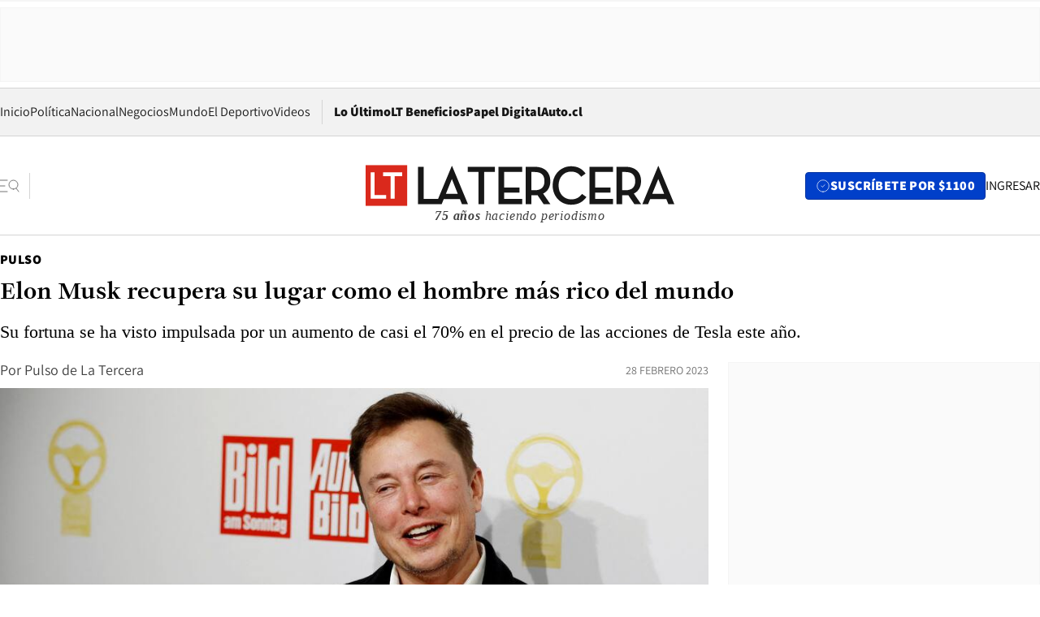

--- FILE ---
content_type: text/html; charset=utf-8
request_url: https://www.latercera.com/pulso/noticia/elon-musk-recupera-su-lugar-como-el-hombre-mas-rico-del-mundo/LTTFRR7Z2VAAHN3WRI5TX3RJTM/
body_size: 71256
content:
<!DOCTYPE html><html lang="es"><head><meta charSet="UTF-8"/><meta name="viewport" content="width=device-width, initial-scale=1"/><title>Elon Musk recupera su lugar como el hombre más rico del mundo - La Tercera</title><meta name="robots" content="index, follow, max-image-preview:large"/><meta property="og:site_name" content="La Tercera"/><meta property="og:type" content="article"/><meta property="og:url" content="https://www.latercera.com/pulso/noticia/elon-musk-recupera-su-lugar-como-el-hombre-mas-rico-del-mundo/LTTFRR7Z2VAAHN3WRI5TX3RJTM/"/><meta name="description" content="Su fortuna se ha visto impulsada por un aumento de casi el 70% en el precio de las acciones de Tesla este año."/><meta property="og:description" content="Su fortuna se ha visto impulsada por un aumento de casi el 70% en el precio de las acciones de Tesla este año."/><meta name="twitter:description" content="Su fortuna se ha visto impulsada por un aumento de casi el 70% en el precio de las acciones de Tesla este año."/><meta property="og:title" content="Elon Musk recupera su lugar como el hombre más rico del mundo - La Tercera"/><meta name="twitter:title" content="Elon Musk recupera su lugar como el hombre más rico del mundo - La Tercera"/><meta name="author" content="Pulso de La Tercera"/><meta property="article:author" content="Pulso de La Tercera"/><meta property="article:section" content="Pulso"/><meta name="keywords" content="Fortunas, altos patrimonios, Elon Musk, Tesla, Bloomberg"/><meta property="og:see_also" content="https://www.latercera.com/pulso"/><meta property="og:updated_time" content="2023-02-28T11:14:25.763Z"/><meta property="article:modified_time" content="2023-02-28T11:14:25.763Z"/><meta property="article:published_time" content="2023-02-28T11:08:53.185Z"/><meta property="og:image" content="https://www.latercera.com/resizer/v2/NPHFXNFDACKC4FEUPSHMEHKLOE.jpg?auth=d24539cb06dc2ae109d44ec984005bafb612eb87458d99621bf8b8010eacfc3a&amp;height=630&amp;width=1200&amp;smart=true"/><meta name="twitter:image" content="https://www.latercera.com/resizer/v2/NPHFXNFDACKC4FEUPSHMEHKLOE.jpg?auth=d24539cb06dc2ae109d44ec984005bafb612eb87458d99621bf8b8010eacfc3a&amp;height=630&amp;width=1200&amp;smart=true"/><meta property="og:image:alt" content="FILE PHOTO: Tesla&#x27;s Musk pictured at an awards show"/><meta name="twitter:image:alt" content="FILE PHOTO: Tesla&#x27;s Musk pictured at an awards show"/><meta property="og:image:width" content="1200"/><meta property="og:image:height" content="630"/><meta name="twitter:card" content="summary_large_image"/><meta name="twitter:site" content="@latercera"/><link rel="canonical" href="https://www.latercera.com/pulso/noticia/elon-musk-recupera-su-lugar-como-el-hombre-mas-rico-del-mundo/LTTFRR7Z2VAAHN3WRI5TX3RJTM/"/><link rel="icon" type="image/x-icon" href="/pf/resources/favicon/la-tercera/favicon.ico?d=1085&amp;mxId=00000000"/><link as="font" crossorigin="" fetchpriority="high" href="/pf/resources/fonts/JolyHeadline-Bold.woff2?d=1085&amp;mxId=00000000" rel="preload" type="font/woff2"/><link as="font" crossorigin="" fetchpriority="high" href="/pf/resources/fonts/Assistant-ExtraBold.woff2?d=1085&amp;mxId=00000000" rel="preload" type="font/woff2"/><link as="font" crossorigin="" fetchpriority="high" href="/pf/resources/fonts/Assistant-Regular.woff2?d=1085&amp;mxId=00000000" rel="preload" type="font/woff2"/><link rel="preload" href="/pf/resources/styles/la-tercera/css/article.css?d=1085&amp;mxId=00000000" as="style"/><link rel="stylesheet" href="/pf/resources/styles/la-tercera/css/article.css?d=1085&amp;mxId=00000000" media="screen"/><link rel="preload" href="https://www.latercera.com/resizer/v2/NPHFXNFDACKC4FEUPSHMEHKLOE.jpg?auth=d24539cb06dc2ae109d44ec984005bafb612eb87458d99621bf8b8010eacfc3a&amp;smart=true&amp;width=375&amp;height=211&amp;quality=70" as="image" media="(max-width: 375px)"/><link rel="preload" href="https://www.latercera.com/resizer/v2/NPHFXNFDACKC4FEUPSHMEHKLOE.jpg?auth=d24539cb06dc2ae109d44ec984005bafb612eb87458d99621bf8b8010eacfc3a&amp;smart=true&amp;width=450&amp;height=253&amp;quality=70" as="image" media="(min-width: 376px) (max-width: 450px)"/><link rel="preload" href="https://www.latercera.com/resizer/v2/NPHFXNFDACKC4FEUPSHMEHKLOE.jpg?auth=d24539cb06dc2ae109d44ec984005bafb612eb87458d99621bf8b8010eacfc3a&amp;smart=true&amp;width=600&amp;height=338&amp;quality=70" as="image" media="(min-width: 451px) (max-width: 600px)"/><link rel="preload" href="https://www.latercera.com/resizer/v2/NPHFXNFDACKC4FEUPSHMEHKLOE.jpg?auth=d24539cb06dc2ae109d44ec984005bafb612eb87458d99621bf8b8010eacfc3a&amp;smart=true&amp;width=990&amp;height=557&amp;quality=70" as="image" media="(min-width: 1024px) (max-width: 1365px)"/><link rel="preload" href="https://www.latercera.com/resizer/v2/NPHFXNFDACKC4FEUPSHMEHKLOE.jpg?auth=d24539cb06dc2ae109d44ec984005bafb612eb87458d99621bf8b8010eacfc3a&amp;smart=true&amp;width=800&amp;height=450&amp;quality=70" as="image" media="(min-width: 1366px)"/><link rel="amphtml" href="https://www.latercera.com/pulso/noticia/elon-musk-recupera-su-lugar-como-el-hombre-mas-rico-del-mundo/LTTFRR7Z2VAAHN3WRI5TX3RJTM/?outputType=base-amp-type"/><script type="application/ld+json">{"@type":"NewsArticle","@context":"https://schema.org","articleBody":"Elon Musk recuperó el lugar como la persona más rica del mundo, luego que perdiera esa posición a manos del francés Bernard Arnault, el director ejecutivo del emporio de lujo LVMH. La riqueza de Musk se ha visto impulsada por un aumento de casi el 70% en el precio de las acciones de Tesla este año. Desde comienzo de año, los títulos del fabricante de automotores eléctricos han subido aproximadamente un 100% a medida que los inversionistas han vuelto a apostar por valores de crecimiento más riesgosos. La empresa también se ha beneficiado de una mayor demanda de sus vehículos eléctricos tras recortar los precios de varios modelos. El alza en las acciones de Tesla elevaron el patrimonio neto de Musk a US$ 187.000 millones, según el índice de multimillonarios de Bloomberg. Esto le permite superar cómodamente la fortuna personal de su rival francés, que alcanza los US$ 185.000 millones, según reporta Cinco Días. Los datos de la agencia Bloomberg destacan que las donaciones benéficas realizadas por Musk no hicieron mucha mella en su patrimonio neto. Entre agosto y diciembre, el director ejecutivo de Tesla otorgó 11,6 millones de acciones del fabricante de coches a causas benéficas no identificadas. Esto equivale a 1.789 millones de euros. La actualización del ranking llega después de que Twitter, propiedad de Musk desde octubre, emprendiera un nuevo recorte de personal. De este modo, la fuerza laboral de la red social se habría reducido en ocho oportunidades hasta alcanzar un número de colaboradores por debajo de los 2.000 efectivos, frente a los 7.500 empleados con los que contaba bajo la anterior dirección. Los dos primeros meses del año también han sido favorables para el resto de los integrantes de este selecto club. Jeff Bezos, el tercer hombre más rico del mundo, también acumuló 53 millones más de euros en el comienzo de 2023. Resultados igual de positivos registraron el inversor Warren Buffett, el exdirector de Microsoft Steve Ballmer, el cofundador de Google Larry Page y el multimillonario mexicano Carlos Slim. Bill Gates, quien ha estado por mucho tiempo liderando esta lista, fue uno de los pocos que registró una leve pérdida de 311 millones de euros.","articleSection":"Pulso","author":[{"@type":"Person","name":"Pulso","url":"https://www.latercera.com/autor/pulso"}],"dateCreated":"2023-02-28T11:02:49.150Z","dateModified":"2023-02-28T11:14:25.763Z","datePublished":"2023-02-28T11:08:53.185Z","description":"Su fortuna se ha visto impulsada por un aumento de casi el 70% en el precio de las acciones de Tesla este año.","headline":"Elon Musk recupera su lugar como el hombre más rico del mundo","image":[{"@type":"ImageObject","width":375,"url":"https://www.latercera.com/resizer/v2/NPHFXNFDACKC4FEUPSHMEHKLOE.jpg?auth=d24539cb06dc2ae109d44ec984005bafb612eb87458d99621bf8b8010eacfc3a&width=375&smart=true","description":"FILE PHOTO: Tesla's Musk pictured at an awards show"},{"@type":"ImageObject","width":450,"url":"https://www.latercera.com/resizer/v2/NPHFXNFDACKC4FEUPSHMEHKLOE.jpg?auth=d24539cb06dc2ae109d44ec984005bafb612eb87458d99621bf8b8010eacfc3a&width=450&smart=true","description":"FILE PHOTO: Tesla's Musk pictured at an awards show"},{"@type":"ImageObject","width":600,"url":"https://www.latercera.com/resizer/v2/NPHFXNFDACKC4FEUPSHMEHKLOE.jpg?auth=d24539cb06dc2ae109d44ec984005bafb612eb87458d99621bf8b8010eacfc3a&width=600&smart=true","description":"FILE PHOTO: Tesla's Musk pictured at an awards show"},{"@type":"ImageObject","width":768,"url":"https://www.latercera.com/resizer/v2/NPHFXNFDACKC4FEUPSHMEHKLOE.jpg?auth=d24539cb06dc2ae109d44ec984005bafb612eb87458d99621bf8b8010eacfc3a&width=768&smart=true","description":"FILE PHOTO: Tesla's Musk pictured at an awards show"},{"@type":"ImageObject","width":990,"url":"https://www.latercera.com/resizer/v2/NPHFXNFDACKC4FEUPSHMEHKLOE.jpg?auth=d24539cb06dc2ae109d44ec984005bafb612eb87458d99621bf8b8010eacfc3a&width=990&smart=true","description":"FILE PHOTO: Tesla's Musk pictured at an awards show"},{"@type":"ImageObject","width":800,"url":"https://www.latercera.com/resizer/v2/NPHFXNFDACKC4FEUPSHMEHKLOE.jpg?auth=d24539cb06dc2ae109d44ec984005bafb612eb87458d99621bf8b8010eacfc3a&width=800&smart=true","description":"FILE PHOTO: Tesla's Musk pictured at an awards show"},{"@type":"ImageObject","width":1200,"url":"https://www.latercera.com/resizer/v2/NPHFXNFDACKC4FEUPSHMEHKLOE.jpg?auth=d24539cb06dc2ae109d44ec984005bafb612eb87458d99621bf8b8010eacfc3a&width=1200&smart=true","description":"FILE PHOTO: Tesla's Musk pictured at an awards show"},{"@type":"ImageObject","width":375,"height":265,"url":"https://www.latercera.com/resizer/v2/HMX5GYU4AAE7QS2SWZ4GL64CEI.jpg?auth=a5d079e94066e4733c2a67351e22097aa52be6b59a6965ca574898e2e8a25d5d&height=265&width=375&smart=true","description":"FILE PHOTO: Tesla hands over first cars produced at new plant in Gruenheide"},{"@type":"ImageObject","width":450,"height":318,"url":"https://www.latercera.com/resizer/v2/HMX5GYU4AAE7QS2SWZ4GL64CEI.jpg?auth=a5d079e94066e4733c2a67351e22097aa52be6b59a6965ca574898e2e8a25d5d&height=318&width=450&smart=true","description":"FILE PHOTO: Tesla hands over first cars produced at new plant in Gruenheide"},{"@type":"ImageObject","width":600,"height":424,"url":"https://www.latercera.com/resizer/v2/HMX5GYU4AAE7QS2SWZ4GL64CEI.jpg?auth=a5d079e94066e4733c2a67351e22097aa52be6b59a6965ca574898e2e8a25d5d&height=424&width=600&smart=true","description":"FILE PHOTO: Tesla hands over first cars produced at new plant in Gruenheide"},{"@type":"ImageObject","width":768,"height":543,"url":"https://www.latercera.com/resizer/v2/HMX5GYU4AAE7QS2SWZ4GL64CEI.jpg?auth=a5d079e94066e4733c2a67351e22097aa52be6b59a6965ca574898e2e8a25d5d&height=543&width=768&smart=true","description":"FILE PHOTO: Tesla hands over first cars produced at new plant in Gruenheide"},{"@type":"ImageObject","width":990,"height":700,"url":"https://www.latercera.com/resizer/v2/HMX5GYU4AAE7QS2SWZ4GL64CEI.jpg?auth=a5d079e94066e4733c2a67351e22097aa52be6b59a6965ca574898e2e8a25d5d&height=700&width=990&smart=true","description":"FILE PHOTO: Tesla hands over first cars produced at new plant in Gruenheide"},{"@type":"ImageObject","width":800,"height":565,"url":"https://www.latercera.com/resizer/v2/HMX5GYU4AAE7QS2SWZ4GL64CEI.jpg?auth=a5d079e94066e4733c2a67351e22097aa52be6b59a6965ca574898e2e8a25d5d&height=565&width=800&smart=true","description":"FILE PHOTO: Tesla hands over first cars produced at new plant in Gruenheide"},{"@type":"ImageObject","width":1200,"height":848,"url":"https://www.latercera.com/resizer/v2/HMX5GYU4AAE7QS2SWZ4GL64CEI.jpg?auth=a5d079e94066e4733c2a67351e22097aa52be6b59a6965ca574898e2e8a25d5d&height=848&width=1200&smart=true","description":"FILE PHOTO: Tesla hands over first cars produced at new plant in Gruenheide"},{"@type":"ImageObject","width":375,"height":249,"url":"https://www.latercera.com/resizer/v2/6JX5S6NBO3KHXY3J4FMHIXBKHA.jpg?auth=3e754b600b796090b5cda20a8cdea4b4b130518bdde4ba2af85a856297316788&height=249&width=375&smart=true","description":"Britain's Prime Minister Rishi Sunak and Microsoft founder Bill Gates visit Imperial College University, in London"},{"@type":"ImageObject","width":450,"height":299,"url":"https://www.latercera.com/resizer/v2/6JX5S6NBO3KHXY3J4FMHIXBKHA.jpg?auth=3e754b600b796090b5cda20a8cdea4b4b130518bdde4ba2af85a856297316788&height=299&width=450&smart=true","description":"Britain's Prime Minister Rishi Sunak and Microsoft founder Bill Gates visit Imperial College University, in London"},{"@type":"ImageObject","width":600,"height":399,"url":"https://www.latercera.com/resizer/v2/6JX5S6NBO3KHXY3J4FMHIXBKHA.jpg?auth=3e754b600b796090b5cda20a8cdea4b4b130518bdde4ba2af85a856297316788&height=399&width=600&smart=true","description":"Britain's Prime Minister Rishi Sunak and Microsoft founder Bill Gates visit Imperial College University, in London"},{"@type":"ImageObject","width":768,"height":511,"url":"https://www.latercera.com/resizer/v2/6JX5S6NBO3KHXY3J4FMHIXBKHA.jpg?auth=3e754b600b796090b5cda20a8cdea4b4b130518bdde4ba2af85a856297316788&height=511&width=768&smart=true","description":"Britain's Prime Minister Rishi Sunak and Microsoft founder Bill Gates visit Imperial College University, in London"},{"@type":"ImageObject","width":990,"height":659,"url":"https://www.latercera.com/resizer/v2/6JX5S6NBO3KHXY3J4FMHIXBKHA.jpg?auth=3e754b600b796090b5cda20a8cdea4b4b130518bdde4ba2af85a856297316788&height=659&width=990&smart=true","description":"Britain's Prime Minister Rishi Sunak and Microsoft founder Bill Gates visit Imperial College University, in London"},{"@type":"ImageObject","width":800,"height":532,"url":"https://www.latercera.com/resizer/v2/6JX5S6NBO3KHXY3J4FMHIXBKHA.jpg?auth=3e754b600b796090b5cda20a8cdea4b4b130518bdde4ba2af85a856297316788&height=532&width=800&smart=true","description":"Britain's Prime Minister Rishi Sunak and Microsoft founder Bill Gates visit Imperial College University, in London"},{"@type":"ImageObject","width":1200,"height":798,"url":"https://www.latercera.com/resizer/v2/6JX5S6NBO3KHXY3J4FMHIXBKHA.jpg?auth=3e754b600b796090b5cda20a8cdea4b4b130518bdde4ba2af85a856297316788&height=798&width=1200&smart=true","description":"Britain's Prime Minister Rishi Sunak and Microsoft founder Bill Gates visit Imperial College University, in London"}],"keywords":["Fortunas","altos patrimonios","Elon Musk","Tesla","Bloomberg"],"mainEntity":{"@type":"ItemList","itemListElement":[{"@type":"ListItem","position":0,"item":{"@type":"WebPage","@id":"https://www.latercera.com/etiqueta/fortunas/","name":"Fortunas"}},{"@type":"ListItem","position":1,"item":{"@type":"WebPage","@id":"https://www.latercera.com/etiqueta/altos-patrimonios/","name":"altos patrimonios"}},{"@type":"ListItem","position":2,"item":{"@type":"WebPage","@id":"https://www.latercera.com/etiqueta/elon-musk/","name":"Elon Musk"}},{"@type":"ListItem","position":3,"item":{"@type":"WebPage","@id":"https://www.latercera.com/etiqueta/tesla/","name":"Tesla"}},{"@type":"ListItem","position":4,"item":{"@type":"WebPage","@id":"https://www.latercera.com/etiqueta/bloomberg/","name":"Bloomberg"}}]},"mainEntityOfPage":{"@type":"WebPage","@id":"https://www.latercera.com/pulso/noticia/elon-musk-recupera-su-lugar-como-el-hombre-mas-rico-del-mundo/LTTFRR7Z2VAAHN3WRI5TX3RJTM/"},"publisher":{"@type":"Organization","name":"La Tercera","url":"https://www.latercera.com/","logo":{"@type":"ImageObject","url":"https://www.latercera.com/resizer/iZiSxC1F0QnCJrbYAVDHcpm1csU=/arc-anglerfish-arc2-prod-copesa/public/OMY53THTHFDXZHC46CCUJ3XFWE.png","height":50,"width":400},"sameAs":["https://www.facebook.com/laterceracom","https://www.instagram.com/laterceracom/","https://www.tiktok.com/@latercera","https://twitter.com/latercera","https://www.youtube.com/user/latercera"]}}</script><script type="application/ld+json">{"@type":"BreadcrumbList","@context":"https://schema.org","itemListElement":[{"@type":"ListItem","position":1,"item":{"@id":"https://www.latercera.com","name":"La Tercera"}},{"@type":"ListItem","position":2,"item":{"@id":"https://www.latercera.com/pulso/","name":"Pulso"}},{"@type":"ListItem","position":3,"item":{"@id":"https://www.latercera.com/pulso/noticia/elon-musk-recupera-su-lugar-como-el-hombre-mas-rico-del-mundo/LTTFRR7Z2VAAHN3WRI5TX3RJTM/","name":"Elon Musk recupera su lugar como el hombre más rico del mundo"}}]}</script><script type="application/ld+json">{"@type":"NewsMediaOrganization","@context":"https://schema.org","description":"Noticias de última hora de Chile, América Latina y el mundo. Contenidos exclusivos de política, internacional, economía, opinión, cultura, espectáculos y tendencias. Novedades de la actualidad local y contenidos interactivos de La Tercera.","email":"contacto@grupocopesa.com","ethicsPolicy":"https://canaldenuncias.grupocopesa.cl/gobierno-corporativo/view.php?file=CodigoEtica.pdf","logo":{"@type":"ImageObject","url":"https://www.latercera.com/resizer/iZiSxC1F0QnCJrbYAVDHcpm1csU=/arc-anglerfish-arc2-prod-copesa/public/OMY53THTHFDXZHC46CCUJ3XFWE.png","height":50,"width":400},"name":"La Tercera","publishingPrinciples":"https://canaldenuncias.grupocopesa.cl/gobierno-corporativo/view.php?file=CodigoEtica.pdf","sameAs":["https://www.facebook.com/laterceracom","https://www.instagram.com/laterceracom/","https://www.tiktok.com/@latercera","https://twitter.com/latercera","https://www.youtube.com/user/latercera"],"url":"https://www.latercera.com","address":{"@type":"PostalAddress","contactType":"contacto@grupocopesa.com","streetAddress":" Av. Apoquindo 4660, Las Condes","addressLocality":"Santiago","addressRegion":"Metropolitana","postalCode":"7560969","addressCountry":"CL"}}</script><script type="application/ld+json">{"@type":"WebSite","@context":"https://schema.org","url":"https://www.latercera.com","potentialAction":{"@type":"SearchAction","target":"https://www.latercera.com/search/?q={search_term_string}","query-input":"required name=search_term_string"}}</script><script type="application/javascript" id="polyfill-script">if(!Array.prototype.includes||!(window.Object && window.Object.assign)||!window.Promise||!window.Symbol||!window.fetch){document.write('<script type="application/javascript" src="/pf/dist/engine/polyfill.js?d=1085&mxId=00000000" defer=""><\/script>')}</script><script id="fusion-engine-react-script" type="application/javascript" src="/pf/dist/engine/react.js?d=1085&amp;mxId=00000000" defer=""></script><script id="fusion-engine-combinations-script" type="application/javascript" src="/pf/dist/components/combinations/base-type.js?d=1085&amp;mxId=00000000" defer=""></script><script data-integration="gtm-head">
	(function(w,d,s,l,i){w[l]=w[l]||[];w[l].push({'gtm.start':
		new Date().getTime(),event:'gtm.js'});var f=d.getElementsByTagName(s)[0],
		j=d.createElement(s),dl=l!='dataLayer'?'&l='+l:'';j.async=true;j.src=
		'https://www.googletagmanager.com/gtm.js?id='+i+dl;f.parentNode.insertBefore(j,f);
		})(window,document,'script','dataLayer','GTM-T2QV7ZXP');
	</script><script defer="" data-integration="marfeel">
		!(function () {
			"use strict";
			function e(e) {
				var t = !(arguments.length > 1 && void 0 !== arguments[1]) || arguments[1],
					c = document.createElement("script");
				(c.src = e),
					t
						? (c.type = "module")
						: ((c.async = !0), (c.type = "text/javascript"), c.setAttribute("nomodule", ""));
				var n = document.getElementsByTagName("script")[0];
				n.parentNode.insertBefore(c, n);
			}
			!(function (t, c) {
				!(function (t, c, n) {
					var a, o, r;
					(n.accountId = c),
						(null !== (a = t.marfeel) && void 0 !== a) || (t.marfeel = {}),
						(null !== (o = (r = t.marfeel).cmd) && void 0 !== o) || (r.cmd = []),
						(t.marfeel.config = n);
					var i = "https://sdk.mrf.io/statics";
					e("".concat(i, "/marfeel-sdk.js?id=").concat(c), !0),
						e("".concat(i, "/marfeel-sdk.es5.js?id=").concat(c), !1);
				})(t, c, arguments.length > 2 && void 0 !== arguments[2] ? arguments[2] : {});
			})(window, 10372, {} /* Config */);
		})();</script><script defer="" type="text/javascript">
		(function() {
			function getCookie(name) {
				var cookieArray = document.cookie.split('; ');
				var cookieValue = null;
				for (var i = 0; i < cookieArray.length; i++) {
					var cookiePair = cookieArray[i].split('=');
					if (name === cookiePair[0]) {
						cookieValue = decodeURIComponent(cookiePair[1]);
						break;
					}
				}
				return cookieValue;
			}

			var isLoggedIn = window.localStorage.getItem('ltsess');
			var isPremium = getCookie('ltprm');

			if (isLoggedIn == 'true') {
				window.marfeel.cmd.push(['compass', function(compass) {
					compass.setUserType(2);
				}]);
			}
			if (isPremium != 'false' && isPremium) {
				window.marfeel.cmd.push(['compass', function(compass) {
					compass.setUserType(3);
				}]);
			}
		})();</script><script async="" data-integration="comscore" src="https://sb.scorecardresearch.com/beacon.js"></script><script defer="" data-integration="comscore">
	var _comscore = _comscore || [];
	_comscore.push({ c1: "2", c2: "6906468", options: {enableFirstPartyCookie: true,bypassUserConsentRequirementFor1PCookie: true}});
	(function() {
              var s = document.createElement("script"), el = document.getElementsByTagName("script")[0]; s.async = true;
              s.src = "https://sb.scorecardresearch.com/cs/6906468/beacon.js";
              el.parentNode.insertBefore(s, el);
            })();
	</script>
<script>(window.BOOMR_mq=window.BOOMR_mq||[]).push(["addVar",{"rua.upush":"false","rua.cpush":"true","rua.upre":"false","rua.cpre":"true","rua.uprl":"false","rua.cprl":"false","rua.cprf":"false","rua.trans":"SJ-963edc4e-5022-44d7-aff3-1d5c693402f8","rua.cook":"false","rua.ims":"false","rua.ufprl":"false","rua.cfprl":"true","rua.isuxp":"false","rua.texp":"norulematch","rua.ceh":"false","rua.ueh":"false","rua.ieh.st":"0"}]);</script>
                              <script>!function(e){var n="https://s.go-mpulse.net/boomerang/";if("False"=="True")e.BOOMR_config=e.BOOMR_config||{},e.BOOMR_config.PageParams=e.BOOMR_config.PageParams||{},e.BOOMR_config.PageParams.pci=!0,n="https://s2.go-mpulse.net/boomerang/";if(window.BOOMR_API_key="ZZ6GQ-CZGQY-PFVX5-D656L-P96M7",function(){function e(){if(!o){var e=document.createElement("script");e.id="boomr-scr-as",e.src=window.BOOMR.url,e.async=!0,i.parentNode.appendChild(e),o=!0}}function t(e){o=!0;var n,t,a,r,d=document,O=window;if(window.BOOMR.snippetMethod=e?"if":"i",t=function(e,n){var t=d.createElement("script");t.id=n||"boomr-if-as",t.src=window.BOOMR.url,BOOMR_lstart=(new Date).getTime(),e=e||d.body,e.appendChild(t)},!window.addEventListener&&window.attachEvent&&navigator.userAgent.match(/MSIE [67]\./))return window.BOOMR.snippetMethod="s",void t(i.parentNode,"boomr-async");a=document.createElement("IFRAME"),a.src="about:blank",a.title="",a.role="presentation",a.loading="eager",r=(a.frameElement||a).style,r.width=0,r.height=0,r.border=0,r.display="none",i.parentNode.appendChild(a);try{O=a.contentWindow,d=O.document.open()}catch(_){n=document.domain,a.src="javascript:var d=document.open();d.domain='"+n+"';void(0);",O=a.contentWindow,d=O.document.open()}if(n)d._boomrl=function(){this.domain=n,t()},d.write("<bo"+"dy onload='document._boomrl();'>");else if(O._boomrl=function(){t()},O.addEventListener)O.addEventListener("load",O._boomrl,!1);else if(O.attachEvent)O.attachEvent("onload",O._boomrl);d.close()}function a(e){window.BOOMR_onload=e&&e.timeStamp||(new Date).getTime()}if(!window.BOOMR||!window.BOOMR.version&&!window.BOOMR.snippetExecuted){window.BOOMR=window.BOOMR||{},window.BOOMR.snippetStart=(new Date).getTime(),window.BOOMR.snippetExecuted=!0,window.BOOMR.snippetVersion=12,window.BOOMR.url=n+"ZZ6GQ-CZGQY-PFVX5-D656L-P96M7";var i=document.currentScript||document.getElementsByTagName("script")[0],o=!1,r=document.createElement("link");if(r.relList&&"function"==typeof r.relList.supports&&r.relList.supports("preload")&&"as"in r)window.BOOMR.snippetMethod="p",r.href=window.BOOMR.url,r.rel="preload",r.as="script",r.addEventListener("load",e),r.addEventListener("error",function(){t(!0)}),setTimeout(function(){if(!o)t(!0)},3e3),BOOMR_lstart=(new Date).getTime(),i.parentNode.appendChild(r);else t(!1);if(window.addEventListener)window.addEventListener("load",a,!1);else if(window.attachEvent)window.attachEvent("onload",a)}}(),"".length>0)if(e&&"performance"in e&&e.performance&&"function"==typeof e.performance.setResourceTimingBufferSize)e.performance.setResourceTimingBufferSize();!function(){if(BOOMR=e.BOOMR||{},BOOMR.plugins=BOOMR.plugins||{},!BOOMR.plugins.AK){var n="true"=="true"?1:0,t="",a="amhatxyx3t3b62lxjvda-f-caf390029-clientnsv4-s.akamaihd.net",i="false"=="true"?2:1,o={"ak.v":"39","ak.cp":"930542","ak.ai":parseInt("595896",10),"ak.ol":"0","ak.cr":9,"ak.ipv":4,"ak.proto":"h2","ak.rid":"51a815b","ak.r":42198,"ak.a2":n,"ak.m":"dscr","ak.n":"ff","ak.bpcip":"3.14.9.0","ak.cport":45088,"ak.gh":"23.66.232.31","ak.quicv":"","ak.tlsv":"tls1.3","ak.0rtt":"","ak.0rtt.ed":"","ak.csrc":"-","ak.acc":"","ak.t":"1769426246","ak.ak":"hOBiQwZUYzCg5VSAfCLimQ==gUBoMPYod56i6PsJvpo7HNg5SRPaxxGCBY7S2nfyDs5w1KsiWDKbeYJNjqd4VKSuTO4GV0FqMhP/mfgJvrlJBmHNZfVhN4B7zAFYmP1m4f6khNiRjcSX5qYira3iH9dj1GFLvlwrucgQbnIHNJX6txdiknq8K93jv46JBlkp5xfy8kHPl+FcUJHRaxF1PNUclObD/z4WmGRj9KLuNNRG8wnshMNatNm/+9KBklHLE5AQxGRml30S4h0z9FkNEAb8CnUi0rhrGpzjpFvAAMw6dbtwCEDtKpmXlMRslP4JTBt48qVYbQdRxe8/vWWIeb4CSwI4j5rszz7eBUONB6FoCuhGhwfuGj3pp7rO6xTAX2kWCQpy8yiCPfbsa+CMjLn+7Fhs3H+8vvB6P03+QgcjUNsYAivEj0zlzk2EFEbfjSU=","ak.pv":"36","ak.dpoabenc":"","ak.tf":i};if(""!==t)o["ak.ruds"]=t;var r={i:!1,av:function(n){var t="http.initiator";if(n&&(!n[t]||"spa_hard"===n[t]))o["ak.feo"]=void 0!==e.aFeoApplied?1:0,BOOMR.addVar(o)},rv:function(){var e=["ak.bpcip","ak.cport","ak.cr","ak.csrc","ak.gh","ak.ipv","ak.m","ak.n","ak.ol","ak.proto","ak.quicv","ak.tlsv","ak.0rtt","ak.0rtt.ed","ak.r","ak.acc","ak.t","ak.tf"];BOOMR.removeVar(e)}};BOOMR.plugins.AK={akVars:o,akDNSPreFetchDomain:a,init:function(){if(!r.i){var e=BOOMR.subscribe;e("before_beacon",r.av,null,null),e("onbeacon",r.rv,null,null),r.i=!0}return this},is_complete:function(){return!0}}}}()}(window);</script></head><body><div id="fusion-app"><div class="article-right-rail  "><header class="article-right-rail__header"><div class="ads-block  show  isItt  ad-background " style="--adBackgroundColor:#FAFAFA;--adBorderColor:#f5f5f5"><div class="ads-block__container" id="arcad-feature-f0fpjJ7M6D4u4ki-4269b1c681007"><div class="ads-block__unit-wrapper" style="max-width:800px" data-testid="ad-block-unit-wrapper"><div style="height:480"></div></div></div></div><div class="masthead"><div></div><div class="masthead__wrapper"><div class="masthead__ad" id="masthead__ad"><div class="ads-block  show    ad-background " style="--adBackgroundColor:#FAFAFA;--adBorderColor:#f5f5f5"><div class="ads-block__container" id="arcad-feature-f0f1khpdMEGE3lB-8e3727e1b9155"><div class="ads-block__unit-wrapper m50 d90" style="max-width:970px" data-testid="ad-block-unit-wrapper"><div style="height:50"></div></div></div></div></div><nav class="masthead__nav"><ul class="masthead__nav-list"><li class="masthead__nav-list-item"><a class="base-link" href="/" target="_self">Inicio</a></li><li class="masthead__nav-list-item"><a class="base-link" href="/canal/politica/" target="_self">Política</a></li><li class="masthead__nav-list-item"><a class="base-link" href="/canal/nacional/" target="_self">Nacional</a></li><li class="masthead__nav-list-item"><a class="base-link" href="/canal/pulso/" target="_self">Negocios</a></li><li class="masthead__nav-list-item"><a class="base-link" href="/canal/mundo/" target="_self">Mundo</a></li><li class="masthead__nav-list-item"><a class="base-link" href="/canal/el-deportivo/" target="_self">El Deportivo</a></li><li class="masthead__nav-list-item"><a class="base-link" href="https://www.latercera.com/videos/" target="_self">Videos</a></li></ul><div class="masthead__nav-divider"></div><ul class="masthead__nav-list-extra"><li class="masthead__nav-list-extra-item"><a class="base-link" href="/lo-ultimo/" target="_self">Lo Último</a></li><li class="masthead__nav-list-extra-item"><a class="base-link" href="/club-la-tercera/" target="_self">LT Beneficios</a></li><li class="masthead__nav-list-extra-item"><a class="base-link" href="https://kiosco.latercera.com/library/" rel="noopener noreferrer" target="_blank">Papel Digital<span class="visually-hidden">Opens in new window</span></a></li><li class="masthead__nav-list-extra-item"><a class="base-link" href="https://www.latercera.com/auto/" target="_self">Auto.cl</a></li></ul></nav><header class="masthead__main"><input type="checkbox" id="masthead-modal-toggle" class="masthead__modal-checkbox" hidden=""/><button type="button" class="masthead__main-search" aria-label="Abrir menú lateral"><svg class="search-icon" width="24" height="24" viewBox="0 0 24 24" fill="none" xmlns="http://www.w3.org/2000/svg"><g clip-path="url(#clip0_1003_273)"><path d="M9 5H0" stroke="#404040" stroke-linecap="round" stroke-linejoin="round"></path><path d="M6 12H0" stroke="#404040" stroke-linecap="round" stroke-linejoin="round"></path><path d="M9 19H0" stroke="#404040" stroke-linecap="round" stroke-linejoin="round"></path><path d="M16.5 16C19.5376 16 22 13.5376 22 10.5C22 7.46243 19.5376 5 16.5 5C13.4624 5 11 7.46243 11 10.5C11 13.5376 13.4624 16 16.5 16Z" stroke="#404040" stroke-linecap="round" stroke-linejoin="round"></path><path d="M23 19L19.8388 14.8661" stroke="#404040" stroke-linecap="round" stroke-linejoin="round"></path></g><defs><clipPath id="clip0_1003_273"><rect width="24" height="24" fill="white"></rect></clipPath></defs></svg></button><div class="masthead__modal-container"><div class="masthead__modal"><div class="masthead__modal__close-row"><button type="button" class="masthead__modal__close-btn" aria-label="Cerrar modal"><span>CERRAR</span><svg class="close-icon" width="18" height="18" viewBox="6 6 12 12" fill="none" xmlns="http://www.w3.org/2000/svg"><path d="M18 6L6 18" stroke="#737373" stroke-linecap="round" stroke-linejoin="round"></path><path d="M6 6L18 18" stroke="#737373" stroke-linecap="round" stroke-linejoin="round"></path></svg></button></div><a class="base-link masthead__modal__cta azul" href="/compra-suscripcion/?utm_content=&amp;utm_element=boton_menu" target="_self">SUSCRÍBETE POR $1100</a><div class="masthead__modal__search"><input type="text" name="search" placeholder="Buscar en La Tercera" class="masthead__modal__search-input" value=""/><button><svg width="32" height="32" viewBox="0 0 24 24" fill="none" xmlns="http://www.w3.org/2000/svg"><path d="M16.5 16C19.5376 16 22 13.5376 22 10.5C22 7.46243 19.5376 5 16.5 5C13.4624 5 11 7.46243 11 10.5C11 13.5376 13.4624 16 16.5 16Z" stroke="#404040" stroke-linecap="round" stroke-linejoin="round"></path><path d="M23 19L19.8388 14.8661" stroke="#404040" stroke-linecap="round" stroke-linejoin="round"></path></svg></button></div><div class="first-group"><div class="first-group__section"><a aria-label="La Tercera" class="base-link" href="/" target="_self"><span class="first-group__section__title">La Tercera</span></a><ul class="first-group__list"><li><a aria-label="Portada" class="base-link" href="https://www.latercera.com/" target="_self"><span>Portada</span></a></li><li><a aria-label="Lo Último" class="base-link" href="https://www.latercera.com/lo-ultimo/" target="_self"><span>Lo Último</span></a></li><li><a aria-label="Papel Digital" class="base-link" href="https://kiosco.latercera.com/library" rel="noopener noreferrer" target="_blank"><span>Papel Digital</span><span class="visually-hidden">Opens in new window</span></a></li><li><a aria-label="Newsletters" class="base-link" href="https://www.latercera.com/newsletters/" target="_self"><span>Newsletters</span></a></li></ul></div><div class="first-group__section"><span class="first-group__section__title">Ciencia y Tecnología</span><ul class="first-group__list"><li><a aria-label="Tendencias" class="base-link" href="/canal/tendencias/" target="_self"><span>Tendencias</span></a></li><li><a aria-label="Tecnología" class="base-link" href="/etiqueta/tecnologia/" target="_self"><span>Tecnología</span></a></li><li><a aria-label="Ciencia" class="base-link" href="/etiqueta/ciencia/" target="_self"><span>Ciencia</span></a></li><li><a aria-label="Medioambiente" class="base-link" href="/etiqueta/medioambiente/" target="_self"><span>Medioambiente</span></a></li></ul></div><div class="first-group__section"><a aria-label="Chile" class="base-link" href="/canal/nacional/" target="_self"><span class="first-group__section__title">Chile</span></a><ul class="first-group__list"><li><a aria-label="Política" class="base-link" href="/canal/politica/" target="_self"><span>Política</span></a></li><li><a aria-label="Nacional" class="base-link" href="/canal/nacional/" target="_self"><span>Nacional</span></a></li><li><a aria-label="Servicios" class="base-link" href="/canal/servicios/" target="_self"><span>Servicios</span></a></li><li><a aria-label="Educación" class="base-link" href="https://www.latercera.com/canal/educaLT/" target="_self"><span>Educación</span></a></li><li><a aria-label="Presidenciales" class="base-link" href="/etiqueta/presidenciales/" target="_self"><span>Presidenciales</span></a></li><li><a aria-label="Congreso" class="base-link" href="/etiqueta/congreso/" target="_self"><span>Congreso</span></a></li><li><a aria-label="Desde la redacción" class="base-link" href="/etiqueta/desde-la-redaccion/" target="_self"><span>Desde la redacción</span></a></li></ul></div><div class="first-group__section"><a aria-label="Negocios" class="base-link" href="/canal/pulso/" target="_self"><span class="first-group__section__title">Negocios</span></a><ul class="first-group__list"><li><a aria-label="Pulso" class="base-link" href="/canal/pulso/" target="_self"><span>Pulso</span></a></li><li><a aria-label="Minería" class="base-link" href="/etiqueta/mineria/" target="_self"><span>Minería</span></a></li><li><a aria-label="Emprendimiento" class="base-link" href="https://www.latercera.com/canal/pulso-hub-emprende/" target="_self"><span>Emprendimiento</span></a></li><li><a aria-label="Sustentabilidad" class="base-link" href="https://www.latercera.com/canal/pulso-hub-sustentabilidad/" target="_self"><span>Sustentabilidad</span></a></li><li><a aria-label="Money Talks" class="base-link" href="/etiqueta/money-talks/" target="_self"><span>Money Talks</span></a></li><li><a aria-label="Red Activa" class="base-link" href="https://www.latercera.com/canal/pulso-red-activa/" target="_self"><span>Red Activa</span></a></li><li><a aria-label="Motores" class="base-link" href="https://www.latercera.com/canal/mtonline/" target="_self"><span>Motores</span></a></li></ul></div><div class="first-group__section"><a aria-label="Opinión" class="base-link" href="/opinion/" target="_self"><span class="first-group__section__title">Opinión</span></a><ul class="first-group__list"><li><a aria-label="Editorial" class="base-link" href="/canal/editorial/" target="_self"><span>Editorial</span></a></li><li><a aria-label="Columnas" class="base-link" href="/canal/opinion/" target="_self"><span>Columnas</span></a></li><li><a aria-label="Cartas al Director" class="base-link" href="/canal/cartas-al-director/" target="_self"><span>Cartas al Director</span></a></li></ul></div><div class="first-group__section"><span class="first-group__section__title">Cultura y Entretención</span><ul class="first-group__list"><li><a aria-label="Culto" class="base-link" href="/canal/culto/" target="_self"><span>Culto</span></a></li><li><a aria-label="Finde" class="base-link" href="https://www.latercera.com/canal/finde/" target="_self"><span>Finde</span></a></li><li><a aria-label="La Cuarta" class="base-link" href="https://www.lacuarta.com/" rel="noopener noreferrer" target="_blank"><span>La Cuarta</span><span class="visually-hidden">Opens in new window</span></a></li><li><a aria-label="Glamorama" class="base-link" href="https://www.lacuarta.com/glamorama/" rel="noopener noreferrer" target="_blank"><span>Glamorama</span><span class="visually-hidden">Opens in new window</span></a></li></ul></div><div class="first-group__section"><span class="first-group__section__title">Sociedad</span><ul class="first-group__list"><li><a aria-label="Paula" class="base-link" href="https://www.latercera.com/canal/paula/" target="_self"><span>Paula</span></a></li><li><a aria-label="Sociales" class="base-link" href="https://www.latercera.com/canal/sociales/" target="_self"><span>Sociales</span></a></li><li><a aria-label="Board" class="base-link" href="https://www.latercera.com/lt-board/" target="_self"><span>Board</span></a></li></ul></div><div class="first-group__section"><a aria-label="El Deportivo" class="base-link" href="/canal/el-deportivo/" target="_self"><span class="first-group__section__title">El Deportivo</span></a><ul class="first-group__list"><li><a aria-label="Fútbol Chileno" class="base-link" href="/etiqueta/futbol-chileno/" target="_self"><span>Fútbol Chileno</span></a></li><li><a aria-label="Fórmula 1" class="base-link" href="/etiqueta/formula-1/" target="_self"><span>Fórmula 1</span></a></li><li><a aria-label="Tenis" class="base-link" href="/etiqueta/tenis/" target="_self"><span>Tenis</span></a></li></ul></div><div class="first-group__section"><a aria-label="Mundo" class="base-link" href="/canal/mundo/" target="_self"><span class="first-group__section__title">Mundo</span></a><ul class="first-group__list"></ul></div></div><div class="second-group"><div class="second-group__section"><span class="second-group__section__title">Ediciones</span><ul class="second-group__list"><li><a aria-label="La Tercera PM" class="base-link" href="https://www.latercera.com/etiqueta/la-tercera-pm" target="_self"><span>La Tercera PM</span></a></li><li><a aria-label="La Tercera Sábado" class="base-link" href="https://www.latercera.com/canal/lt-sabado/" target="_self"><span>La Tercera Sábado</span></a></li><li><a aria-label="La Tercera Domingo" class="base-link" href="https://www.latercera.com/canal/lt-domingo/" target="_self"><span>La Tercera Domingo</span></a></li></ul></div><div class="second-group__section"><span class="second-group__section__title">Suscripciones</span><ul class="second-group__list"><li><a aria-label="LT Beneficios" class="base-link" href="/club-la-tercera/" target="_self"><span>LT Beneficios</span></a></li><li><a aria-label="Corporativas" class="base-link" href="/suscripcionempresas/" target="_self"><span>Corporativas</span></a></li><li><a aria-label="Universidades" class="base-link" href="https://suscripciondigital.latercera.com/campaign/plan-universitario" rel="noopener noreferrer" target="_blank"><span>Universidades</span><span class="visually-hidden">Opens in new window</span></a></li></ul></div><div class="second-group__section"><span class="second-group__section__title">Redes sociales</span><ul class="second-group__list"><li><a aria-label="X" class="base-link" href="https://x.com/latercera" rel="noopener noreferrer" target="_blank"><span>X</span><span class="visually-hidden">Opens in new window</span></a></li><li><a aria-label="Instagram" class="base-link" href="https://www.instagram.com/laterceracom/" rel="noopener noreferrer" target="_blank"><span>Instagram</span><span class="visually-hidden">Opens in new window</span></a></li><li><a aria-label="Facebook" class="base-link" href="https://www.facebook.com/laterceracom" rel="noopener noreferrer" target="_blank"><span>Facebook</span><span class="visually-hidden">Opens in new window</span></a></li><li><a aria-label="YouTube" class="base-link" href="https://www.youtube.com/user/latercera" rel="noopener noreferrer" target="_blank"><span>YouTube</span><span class="visually-hidden">Opens in new window</span></a></li><li><a aria-label="TikTok" class="base-link" href="https://www.tiktok.com/@latercera" rel="noopener noreferrer" target="_blank"><span>TikTok</span><span class="visually-hidden">Opens in new window</span></a></li><li><a aria-label="Linkedin" class="base-link" href="https://cl.linkedin.com/company/la-tercera" rel="noopener noreferrer" target="_blank"><span>Linkedin</span><span class="visually-hidden">Opens in new window</span></a></li></ul></div><div class="second-group__section"><span class="second-group__section__title">Grupo Copesa</span><ul class="second-group__list"><li><a aria-label="Auto.cl" class="base-link" href="https://www.latercera.com/auto/" target="_self"><span>Auto.cl</span></a></li><li><a aria-label="La Cuarta" class="base-link" href="https://www.lacuarta.com/" rel="noopener noreferrer" target="_blank"><span>La Cuarta</span><span class="visually-hidden">Opens in new window</span></a></li><li><a aria-label="Glamorama" class="base-link" href="https://glamorama.latercera.com/" rel="noopener noreferrer" target="_blank"><span>Glamorama</span><span class="visually-hidden">Opens in new window</span></a></li></ul></div></div><ul class="third-group-list"><li><a aria-label="Quiénes somos" class="base-link" href="/quienes-somos/" target="_self"><span>Quiénes somos</span></a></li><li><a aria-label="Servicio al Suscriptor" class="base-link" href="/contacto/" target="_self"><span>Servicio al Suscriptor</span></a></li><li><a aria-label="Mi cuenta" class="base-link" href="/mi-cuenta/" target="_self"><span>Mi cuenta</span></a></li><li><a aria-label="Preguntas Frecuentes" class="base-link" href="/preguntas-frecuentes/" target="_self"><span>Preguntas Frecuentes</span></a></li></ul></div><label for="masthead-modal-toggle" class="masthead__modal-overlay"></label></div><a aria-label="Ir a la página de inicio" class="base-link masthead__main-logo" href="/" target="_self"><svg class="logo-lt-icon" width="160" height="22" viewBox="0 0 160 22" fill="none" role="img" aria-labelledby="logo-lt-title"><title id="logo-lt-title">Logo La Tercera</title><g clip-path="url(#clip0_1003_280)"><path class="logo-lt-icon__sub-background" d="M21.5335 0.467789H0V21.5322H21.5335V0.467789Z" fill="#da291c"></path><path class="logo-lt-icon__sub-text" d="M2.62355 4.2951H4.6836V15.8338H10.5866V17.7049H2.62355V4.2951Z" fill="#ffffff"></path><path class="logo-lt-icon__sub-text" d="M12.9515 6.17569H9.05312V4.2951H18.9007V6.17569H15.0115V17.7049H12.9515V6.17569Z" fill="#ffffff"></path><g class="logo-lt-icon__text" fill="#171717"><path d="M52.9238 4.0872H58.485V20.5683H61.4319V4.0872H66.9931V1.4128H52.9238V4.0872Z"></path><path d="M95.7136 8.73668C95.7136 4.31401 92.8776 1.4128 87.7321 1.4128H82.9377V20.5683H85.8845V16.0039H87.7321C88.2032 16.0039 88.6651 15.9755 89.0808 15.9188L92.2771 20.5683H95.7783L91.9723 15.1344C94.4296 13.9721 95.7229 11.6946 95.7229 8.73668H95.7136ZM87.6305 13.4145H85.8845V4.0872H87.6305C91.2056 4.0872 92.6836 5.83548 92.6836 8.73668C92.6836 11.6379 91.224 13.4145 87.6305 13.4145Z"></path><path d="M106.503 18.0924C102.734 18.0924 99.9815 15.1344 99.9815 10.9953C99.9815 6.8561 102.679 3.88875 106.402 3.88875C108.878 3.88875 110.467 4.79596 111.714 6.51589L113.977 4.88102C112.351 2.54682 109.958 1.1671 106.485 1.1671C101.145 1.1671 96.933 5.33462 96.933 10.9953C96.933 16.6559 101.062 20.8235 106.411 20.8235C110.042 20.8235 112.499 19.5288 114.43 16.9111L112.139 15.3046C110.734 17.1662 108.942 18.1018 106.522 18.1018L106.503 18.0924Z"></path><path d="M142.744 8.73668C142.744 4.31401 139.898 1.4128 134.753 1.4128H129.958V20.5683H132.915V16.0039H134.753C135.215 16.0039 135.686 15.9755 136.092 15.9188L139.289 20.5683H142.79L138.984 15.1344C141.441 13.9721 142.734 11.6946 142.734 8.73668H142.744ZM134.642 13.4145H132.924V4.0872H134.642C138.217 4.0872 139.714 5.83548 139.714 8.73668C139.714 11.6379 138.254 13.4145 134.642 13.4145Z"></path><path d="M151.769 1.02534H151.603L143.4 20.5777H146.374L147.455 17.9033H155.824L156.896 20.5777H160.009L151.769 1.02534ZM148.545 15.2195L151.658 7.64046L154.716 15.2195H148.545Z"></path><path d="M116.009 20.5683H128.203V17.8939H118.956V14.6525H126.901V12.0348H118.956V4.0872H128.203V1.4128H116.009V20.5683Z"></path><path d="M71.7875 14.6525H79.7413V12.0348H71.7875V4.0872H81.1363V1.4128H68.8406V20.5683H81.1455V17.8939H71.7875V14.6525Z"></path><path d="M44.6374 1.02534L37.552 17.8939H30.0878V1.42225H27.1409V20.5777H39.4088L40.4804 17.9033H48.8591L49.9307 20.5777H53.0439L44.8129 1.02534H44.6374ZM41.5889 15.2195L44.7021 7.64991L47.7598 15.2195H41.5981H41.5889Z"></path></g></g><defs><clipPath id="clip0_1003_280"><rect width="160" height="21.0644" fill="white" transform="translate(0 0.467789)"></rect></clipPath></defs></svg></a><div class="masthead__main-message"><span><b>75 años</b> haciendo periodismo</span></div><div class="masthead__user-info"><a aria-label="Suscribirse" class="base-link masthead__user-info__subscribe azul" href="/compra-suscripcion/?utm_content=&amp;utm_element=boton_header" target="_self"><span class="masthead__user-info__subscribe-icon"><svg class="circlecheck-icon" xmlns="http://www.w3.org/2000/svg" width="25" height="24" viewBox="0 0 25 24" fill="none"><path d="M12.5 22C18.0228 22 22.5 17.5228 22.5 12C22.5 6.47715 18.0228 2 12.5 2C6.97715 2 2.5 6.47715 2.5 12C2.5 17.5228 6.97715 22 12.5 22Z" stroke="#262626" stroke-linecap="round" stroke-linejoin="round"></path><path d="M9.5 12L11.5 14L15.5 10" stroke="#262626" stroke-linecap="round" stroke-linejoin="round"></path></svg></span><span class="mobile-only" aria-hidden="false">SUSCRÍBETE</span><span class="desktop-only" aria-hidden="true">SUSCRÍBETE POR $1100</span></a><a aria-label="Iniciar sesión mobile" class="base-link masthead__user-info__signin masthead__user-info__signin--mobile" href="/usuario/logueo/" target="_self"><svg class="profile-icon" width="24" height="25" viewBox="0 0 24 25" fill="none" xmlns="http://www.w3.org/2000/svg"><path d="M19 21.1121V18.1121C19 17.0512 18.5786 16.0338 17.8284 15.2836C17.0783 14.5335 16.0609 14.1121 15 14.1121H9C7.93913 14.1121 6.92172 14.5335 6.17157 15.2836C5.42143 16.0338 5 17.0512 5 18.1121V21.1121" stroke="#404040" stroke-linecap="round" stroke-linejoin="round"></path><path d="M12 11.1121C14.2091 11.1121 16 9.3212 16 7.11206C16 4.90292 14.2091 3.11206 12 3.11206C9.79086 3.11206 8 4.90292 8 7.11206C8 9.3212 9.79086 11.1121 12 11.1121Z" stroke="#404040" stroke-linecap="round" stroke-linejoin="round"></path></svg></a><a aria-label="Iniciar sesión" class="base-link masthead__user-info__signin" href="/usuario/logueo/" target="_self">INGRESAR</a></div></header></div></div></header><div class="article-right-rail__top"></div><section class="article-right-rail__wrapper"><main class="article-right-rail__main"><div class="article-right-rail__heading"><div id="fusion-static-enter:f0f4jJSoVgxU4h3" style="display:none" data-fusion-component="f0f4jJSoVgxU4h3"></div><header class="article-head"><section class="article-head__section"><span class="article-head__section__name"><a class="base-link" href="/canal/pulso/" target="_self">Pulso</a></span></section><h1 class="article-head__title">Elon Musk recupera su lugar como el hombre más rico del mundo</h1><h2 class="article-head__subtitle">Su fortuna se ha visto impulsada por un aumento de casi el 70% en el precio de las acciones de Tesla este año.</h2></header><div id="fusion-static-exit:f0f4jJSoVgxU4h3" style="display:none" data-fusion-component="f0f4jJSoVgxU4h3"></div></div><div class="article-right-rail__body"><div class="article-body__byline"><span class="article-body__byline__authors"><span>Por<!-- --> </span><address><a aria-label="Link a autor" class="base-link article-body__byline__author" href="/autor/pulso/" target="_self">Pulso de La Tercera</a></address></span><time class="article-body__byline__date" dateTime="2023-02-28T11:08:53.185Z">28 FEBRERO 2023</time></div><figure style="--aspect-ratio:16/9" class="article-body__figure"><img alt="" class="global-image" decoding="async" sizes="(min-width: 1366px) 800px, (min-width: 1024px) 990px, (min-width: 768px) 768px, (min-width: 450px) 600px, (min-width: 375px) 450px, 375px" src="https://www.latercera.com/resizer/v2/NPHFXNFDACKC4FEUPSHMEHKLOE.jpg?auth=d24539cb06dc2ae109d44ec984005bafb612eb87458d99621bf8b8010eacfc3a&amp;smart=true&amp;width=800&amp;height=450&amp;quality=70" srcSet="https://www.latercera.com/resizer/v2/NPHFXNFDACKC4FEUPSHMEHKLOE.jpg?auth=d24539cb06dc2ae109d44ec984005bafb612eb87458d99621bf8b8010eacfc3a&amp;smart=true&amp;width=375&amp;height=211&amp;quality=70 375w, https://www.latercera.com/resizer/v2/NPHFXNFDACKC4FEUPSHMEHKLOE.jpg?auth=d24539cb06dc2ae109d44ec984005bafb612eb87458d99621bf8b8010eacfc3a&amp;smart=true&amp;width=450&amp;height=253&amp;quality=70 450w, https://www.latercera.com/resizer/v2/NPHFXNFDACKC4FEUPSHMEHKLOE.jpg?auth=d24539cb06dc2ae109d44ec984005bafb612eb87458d99621bf8b8010eacfc3a&amp;smart=true&amp;width=600&amp;height=338&amp;quality=70 600w, https://www.latercera.com/resizer/v2/NPHFXNFDACKC4FEUPSHMEHKLOE.jpg?auth=d24539cb06dc2ae109d44ec984005bafb612eb87458d99621bf8b8010eacfc3a&amp;smart=true&amp;width=768&amp;height=432&amp;quality=70 768w, https://www.latercera.com/resizer/v2/NPHFXNFDACKC4FEUPSHMEHKLOE.jpg?auth=d24539cb06dc2ae109d44ec984005bafb612eb87458d99621bf8b8010eacfc3a&amp;smart=true&amp;width=990&amp;height=557&amp;quality=70 990w, https://www.latercera.com/resizer/v2/NPHFXNFDACKC4FEUPSHMEHKLOE.jpg?auth=d24539cb06dc2ae109d44ec984005bafb612eb87458d99621bf8b8010eacfc3a&amp;smart=true&amp;width=800&amp;height=450&amp;quality=70 800w" fetchpriority="high" loading="eager"/><figcaption class="article-body__figure__figcaption"><span class="article-body__figure__credit">Hannibal Hanschke </span></figcaption></figure><section class="article-body__social"><div class="article-body__social__share"><button class="article-body__social__btn"><svg class="share-icon" width="15" height="16" viewBox="0 0 15 16" fill="none" xmlns="http://www.w3.org/2000/svg"><path d="M11.25 5.43781C12.2855 5.43781 13.125 4.59834 13.125 3.56281C13.125 2.52727 12.2855 1.68781 11.25 1.68781C10.2145 1.68781 9.375 2.52727 9.375 3.56281C9.375 4.59834 10.2145 5.43781 11.25 5.43781Z" stroke="#737373" stroke-linecap="round" stroke-linejoin="round"></path><path d="M3.75 9.81281C4.78553 9.81281 5.625 8.97334 5.625 7.93781C5.625 6.90227 4.78553 6.06281 3.75 6.06281C2.71447 6.06281 1.875 6.90227 1.875 7.93781C1.875 8.97334 2.71447 9.81281 3.75 9.81281Z" stroke="#737373" stroke-linecap="round" stroke-linejoin="round"></path><path d="M11.25 14.1878C12.2855 14.1878 13.125 13.3483 13.125 12.3128C13.125 11.2773 12.2855 10.4378 11.25 10.4378C10.2145 10.4378 9.375 11.2773 9.375 12.3128C9.375 13.3483 10.2145 14.1878 11.25 14.1878Z" stroke="#737373" stroke-linecap="round" stroke-linejoin="round"></path><path d="M5.36865 8.88159L9.6374 11.3691" stroke="#737373" stroke-linecap="round" stroke-linejoin="round"></path><path d="M9.63115 4.50659L5.36865 6.99409" stroke="#737373" stroke-linecap="round" stroke-linejoin="round"></path></svg>Compartir</button><div class="article-body__social__popup "><a href="https://twitter.com/intent/tweet?url=https%3A%2F%2Fwww.latercera.com%2Fpulso%2Fnoticia%2Felon-musk-recupera-su-lugar-como-el-hombre-mas-rico-del-mundo%2FLTTFRR7Z2VAAHN3WRI5TX3RJTM%2F" target="_blank" rel="noopener noreferrer">Twitter</a><a href="https://www.facebook.com/sharer/sharer.php?u=https%3A%2F%2Fwww.latercera.com%2Fpulso%2Fnoticia%2Felon-musk-recupera-su-lugar-como-el-hombre-mas-rico-del-mundo%2FLTTFRR7Z2VAAHN3WRI5TX3RJTM%2F" target="_blank" rel="noopener noreferrer">Facebook</a><a href="https://api.whatsapp.com/send?text=https%3A%2F%2Fwww.latercera.com%2Fpulso%2Fnoticia%2Felon-musk-recupera-su-lugar-como-el-hombre-mas-rico-del-mundo%2FLTTFRR7Z2VAAHN3WRI5TX3RJTM%2F" target="_blank" rel="noopener noreferrer">Whatsapp</a><a href="https://www.linkedin.com/shareArticle?url=https%3A%2F%2Fwww.latercera.com%2Fpulso%2Fnoticia%2Felon-musk-recupera-su-lugar-como-el-hombre-mas-rico-del-mundo%2FLTTFRR7Z2VAAHN3WRI5TX3RJTM%2F&amp;title=Article%20Title" target="_blank" rel="noopener noreferrer">LinkedIn</a><a href="mailto:?subject=Check%20out%20this%20article&amp;body=https%3A%2F%2Fwww.latercera.com%2Fpulso%2Fnoticia%2Felon-musk-recupera-su-lugar-como-el-hombre-mas-rico-del-mundo%2FLTTFRR7Z2VAAHN3WRI5TX3RJTM%2F">Email</a></div></div><a href="#comments" class="article-body__social__btn"><svg class="comments-icon" width="15" height="16" viewBox="0 0 15 16" fill="none" xmlns="http://www.w3.org/2000/svg"><path d="M4.9375 12.9378C6.13036 13.5497 7.50255 13.7155 8.8068 13.4052C10.1111 13.0949 11.2616 12.329 12.0511 11.2454C12.8406 10.1619 13.2171 8.83203 13.1129 7.49543C13.0086 6.15884 12.4304 4.90344 11.4824 3.95545C10.5344 3.00747 9.27899 2.42924 7.9424 2.32497C6.60581 2.2207 5.27592 2.59724 4.19239 3.38674C3.10886 4.17624 2.34293 5.32678 2.03264 6.63103C1.72235 7.93528 1.88809 9.30747 2.5 10.5003L1.25 14.1878L4.9375 12.9378Z" stroke="#737373" stroke-linecap="round" stroke-linejoin="round"></path></svg>Comentarios</a></section><div><p class="article-body__paragraph"><a href="https://www.latercera.com/etiqueta/elon-musk/" target="_blank">Elon Musk</a> recuperó el lugar como la persona más rica del mundo, luego que <a href="https://www.latercera.com/pulso/noticia/elon-musk-pierde-titulo-de-la-persona-mas-rica-del-mundo-ante-arnault/HUVWH267INE65KHUQ4BRGDJJYE/" target="_blank">perdiera esa posición</a> a manos del francés Bernard Arnault, el director ejecutivo del emporio de lujo LVMH. </p><p class="article-body__paragraph">La riqueza de Musk se ha visto impulsada por un aumento de casi el 70% en el precio de las acciones de <a href="https://www.latercera.com/etiqueta/tesla/" target="_blank">Tesla </a>este año. Desde comienzo de año, los títulos del fabricante de automotores eléctricos han subido aproximadamente un 100% a medida que los inversionistas han vuelto a apostar por valores de crecimiento más riesgosos. La empresa también se ha beneficiado de una mayor demanda de sus vehículos eléctricos tras recortar los precios de varios modelos.</p><p class="article-body__paragraph">El <a href="https://cincodias.elpais.com/cincodias/2023/01/27/companias/1674841088_343274.html">alza en las acciones de Tesla </a>elevaron el patrimonio neto de Musk a US$ 187.000 millones, según el índice de multimillonarios de Bloomberg. Esto le permite superar cómodamente la fortuna personal de su rival francés, que alcanza los US$ 185.000 millones, según reporta Cinco Días. </p><div class="ads-block  show    ad-background " style="--adBackgroundColor:#FAFAFA;--adBorderColor:#f5f5f5"><div class="ads-block__container" id="arcad-feature-f0f7IKMRk2GX4cf-1949ce60482415"><div class="ads-block__unit-wrapper m250 d280" style="max-width:336px" data-testid="ad-block-unit-wrapper"><div style="height:250"></div></div></div></div><figure style="--aspect-ratio:4935/3488" class="article-body__figure"><img alt="" class="global-image" decoding="async" sizes="(min-width: 1366px) 800px, (min-width: 1024px) 990px, (min-width: 768px) 768px, (min-width: 450px) 600px, (min-width: 375px) 450px, 375px" src="https://www.latercera.com/resizer/v2/HMX5GYU4AAE7QS2SWZ4GL64CEI.jpg?auth=a5d079e94066e4733c2a67351e22097aa52be6b59a6965ca574898e2e8a25d5d&amp;smart=true&amp;width=800&amp;height=565&amp;quality=70" srcSet="https://www.latercera.com/resizer/v2/HMX5GYU4AAE7QS2SWZ4GL64CEI.jpg?auth=a5d079e94066e4733c2a67351e22097aa52be6b59a6965ca574898e2e8a25d5d&amp;smart=true&amp;width=375&amp;height=265&amp;quality=70 375w, https://www.latercera.com/resizer/v2/HMX5GYU4AAE7QS2SWZ4GL64CEI.jpg?auth=a5d079e94066e4733c2a67351e22097aa52be6b59a6965ca574898e2e8a25d5d&amp;smart=true&amp;width=450&amp;height=318&amp;quality=70 450w, https://www.latercera.com/resizer/v2/HMX5GYU4AAE7QS2SWZ4GL64CEI.jpg?auth=a5d079e94066e4733c2a67351e22097aa52be6b59a6965ca574898e2e8a25d5d&amp;smart=true&amp;width=600&amp;height=424&amp;quality=70 600w, https://www.latercera.com/resizer/v2/HMX5GYU4AAE7QS2SWZ4GL64CEI.jpg?auth=a5d079e94066e4733c2a67351e22097aa52be6b59a6965ca574898e2e8a25d5d&amp;smart=true&amp;width=768&amp;height=543&amp;quality=70 768w, https://www.latercera.com/resizer/v2/HMX5GYU4AAE7QS2SWZ4GL64CEI.jpg?auth=a5d079e94066e4733c2a67351e22097aa52be6b59a6965ca574898e2e8a25d5d&amp;smart=true&amp;width=990&amp;height=700&amp;quality=70 990w, https://www.latercera.com/resizer/v2/HMX5GYU4AAE7QS2SWZ4GL64CEI.jpg?auth=a5d079e94066e4733c2a67351e22097aa52be6b59a6965ca574898e2e8a25d5d&amp;smart=true&amp;width=800&amp;height=565&amp;quality=70 800w" fetchpriority="low" loading="lazy"/><figcaption class="article-body__figure__figcaption"><span class="article-body__figure__caption">El canciller alemán Olaf Scholz, el primer ministro de Brandeburgo Dietmar Woidke y Elon Musk asisten a la ceremonia de inauguración de la nueva Gigafábrica de Tesla para autos eléctricos en Gruenheide, Alemania, el 22 de marzo de 2022.  </span><span class="article-body__figure__credit">POOL </span></figcaption></figure><p class="article-body__paragraph">Los datos de la agencia <i>Bloomberg </i>destacan que las donaciones benéficas realizadas por Musk no hicieron mucha mella en su patrimonio neto. Entre agosto y diciembre, el director ejecutivo de Tesla otorgó 11,6 millones de acciones del fabricante de coches a causas benéficas no identificadas. Esto equivale a 1.789 millones de euros.</p><p class="article-body__paragraph">La actualización del ranking llega después de que Twitter, propiedad de Musk desde octubre, <a href="https://cincodias.elpais.com/companias/2023-02-27/twitter-emprende-un-nuevo-recorte-de-personal-segun-la-prensa-estadounidense.html">emprendiera un nuevo recorte de personal</a>. De este modo, la fuerza laboral de la red social se habría reducido en ocho oportunidades hasta alcanzar un número de colaboradores por debajo de los 2.000 efectivos, frente a los 7.500 empleados con los que contaba bajo la anterior dirección.</p><h2 class="article-body__heading-h2">Los hombres más ricos del mundo </h2><p class="article-body__paragraph">Los dos primeros meses del año también han sido favorables para el resto de los integrantes de este selecto club. Jeff Bezos, el tercer hombre más rico del mundo, también acumuló 53 millones más de euros en el comienzo de 2023. </p><figure style="--aspect-ratio:4995/3323" class="article-body__figure"><img alt="" class="global-image" decoding="async" sizes="(min-width: 1366px) 800px, (min-width: 1024px) 990px, (min-width: 768px) 768px, (min-width: 450px) 600px, (min-width: 375px) 450px, 375px" src="https://www.latercera.com/resizer/v2/6JX5S6NBO3KHXY3J4FMHIXBKHA.jpg?auth=3e754b600b796090b5cda20a8cdea4b4b130518bdde4ba2af85a856297316788&amp;smart=true&amp;width=800&amp;height=532&amp;quality=70" srcSet="https://www.latercera.com/resizer/v2/6JX5S6NBO3KHXY3J4FMHIXBKHA.jpg?auth=3e754b600b796090b5cda20a8cdea4b4b130518bdde4ba2af85a856297316788&amp;smart=true&amp;width=375&amp;height=249&amp;quality=70 375w, https://www.latercera.com/resizer/v2/6JX5S6NBO3KHXY3J4FMHIXBKHA.jpg?auth=3e754b600b796090b5cda20a8cdea4b4b130518bdde4ba2af85a856297316788&amp;smart=true&amp;width=450&amp;height=299&amp;quality=70 450w, https://www.latercera.com/resizer/v2/6JX5S6NBO3KHXY3J4FMHIXBKHA.jpg?auth=3e754b600b796090b5cda20a8cdea4b4b130518bdde4ba2af85a856297316788&amp;smart=true&amp;width=600&amp;height=399&amp;quality=70 600w, https://www.latercera.com/resizer/v2/6JX5S6NBO3KHXY3J4FMHIXBKHA.jpg?auth=3e754b600b796090b5cda20a8cdea4b4b130518bdde4ba2af85a856297316788&amp;smart=true&amp;width=768&amp;height=511&amp;quality=70 768w, https://www.latercera.com/resizer/v2/6JX5S6NBO3KHXY3J4FMHIXBKHA.jpg?auth=3e754b600b796090b5cda20a8cdea4b4b130518bdde4ba2af85a856297316788&amp;smart=true&amp;width=990&amp;height=659&amp;quality=70 990w, https://www.latercera.com/resizer/v2/6JX5S6NBO3KHXY3J4FMHIXBKHA.jpg?auth=3e754b600b796090b5cda20a8cdea4b4b130518bdde4ba2af85a856297316788&amp;smart=true&amp;width=800&amp;height=532&amp;quality=70 800w" fetchpriority="low" loading="lazy"/><figcaption class="article-body__figure__figcaption"><span class="article-body__figure__caption">Bill Gates, fundador de Microsoft </span><span class="article-body__figure__credit">POOL </span></figcaption></figure><p class="article-body__paragraph">Resultados igual de positivos registraron el inversor Warren Buffett, el exdirector de Microsoft Steve Ballmer, el cofundador de Google Larry Page y el multimillonario mexicano Carlos Slim. Bill Gates, quien ha estado por mucho tiempo liderando esta lista, fue uno de los pocos que registró una leve pérdida de 311 millones de euros.</p></div><section class="article-body__tags" aria-label="Etiquetas"><span class="article-body__tags__title">Más sobre:</span><span class="article-body__tags__list"><a class="base-link article-body__tags__item" href="/etiqueta/fortunas/" target="_self">Fortunas</a><a class="base-link article-body__tags__item" href="/etiqueta/altos-patrimonios/" target="_self">altos patrimonios</a><a class="base-link article-body__tags__item" href="/etiqueta/elon-musk/" target="_self">Elon Musk</a><a class="base-link article-body__tags__item" href="/etiqueta/tesla/" target="_self">Tesla</a><a class="base-link article-body__tags__item" href="/etiqueta/bloomberg/" target="_self">Bloomberg</a></span></section><div class="article-body__newsletter"><p class="article-body__newsletter__title">NEWSLETTER</p><form class="newsletter-card"><div class="newsletter-card__info"><img class="newsletter-card__image" src="/pf/resources/images/newsletter/moneytalks.svg?d=1085&amp;mxId=00000000" alt="Newsletter"/><span class="newsletter-card__section">Pulso</span><span class="newsletter-card__frequency">Viernes, PM</span><span class="newsletter-card__description">Un programa donde los negocios y el ocio se cruzan. Con Andrés Benítez.</span><button class="newsletter-card__button " type="submit"><svg class="plus-icon" xmlns="http://www.w3.org/2000/svg" width="24" height="24" viewBox="0 0 24 24" fill="none"><path d="M5 12H19" stroke="white" stroke-linecap="round" stroke-linejoin="round"></path><path d="M12 5V19" stroke="white" stroke-linecap="round" stroke-linejoin="round"></path></svg><span class="">Regístrate	</span></button></div><span class="newsletter-card__legal">Al suscribirte estás aceptando los<!-- --> <a href="/terminos-y-condiciones/" target="_blank">Términos y Condiciones</a> <!-- -->y las<!-- --> <a href="/aviso-de-privacidad/" target="_blank">Políticas de Privacidad</a> <!-- -->de La Tercera.</span></form></div><div class="coral__container" id="comments"><p class="coral__title">COMENTARIOS</p><div class="coral__prev"><p class="coral__prev__text">Para comentar este artículo debes ser suscriptor.</p><div class="coral__prev__buttons"><a class="base-link coral__prev__login" href="/usuario/logueo/" target="_self">inicia sesión</a><a class="base-link coral__prev__sub" href="https://suscripciondigital.latercera.com/" rel="noopener noreferrer" target="_blank">Suscríbete<span class="visually-hidden">Opens in new window</span></a></div></div></div></div><div class="article-right-rail__inner"><div class="ads-block  show    ad-background " style="--adBackgroundColor:#FAFAFA;--adBorderColor:#f5f5f5"><div class="ads-block__container" id="arcad-feature-f0fUKd6CapLy1YX-ecb03b9ed4183"><div class="ads-block__unit-wrapper m600 d600" style="max-width:336px" data-testid="ad-block-unit-wrapper"><div style="height:600"></div></div></div></div><div id="fusion-static-enter:f0fEOUgoFOvF1fq" style="display:none" data-fusion-component="f0fEOUgoFOvF1fq"></div><div class="latest-news"><div class="title-block "><h1 class="title-block__title title-block__title--undefined ">Lo Último</h1></div><div class="&quot;latest-news__list latest-news__list--vertical"><div class="latest-news__story"><div class="latest-news__story__dot"></div><div class="latest-news__story__line"></div><time class="latest-news__story__date">hace 14 min</time><div class="story-card  normal"><h2 class="story-card__headline"><a aria-label="Balacera tras encuentro deportivo en La Florida termina con dos fallecidos: hombre recibió 27 disparos " class="base-link" href="/nacional/noticia/balacera-tras-encuentro-deportivo-en-la-florida-termina-con-dos-fallecidos-hombre-recibio-27-disparos/" target="_self">Balacera tras encuentro deportivo en La Florida termina con dos fallecidos: hombre recibió 27 disparos </a></h2></div></div><div class="latest-news__story"><div class="latest-news__story__dot"></div><div class="latest-news__story__line"></div><time class="latest-news__story__date">07:04</time><div class="story-card  normal"><h2 class="story-card__headline"><a aria-label="Cancelan vuelo de José Antonio Kast a El Salvador por condiciones climáticas" class="base-link" href="/politica/noticia/cancelan-vuelo-de-jose-antonio-kast-a-el-salvador-por-condiciones-climaticas/" target="_self">Cancelan vuelo de José Antonio Kast a El Salvador por condiciones climáticas</a></h2></div></div><div class="latest-news__story"><div class="latest-news__story__dot"></div><div class="latest-news__story__line"></div><time class="latest-news__story__date">07:03</time><div class="story-card  normal"><h2 class="story-card__headline"><a aria-label="Qué se sabe del accidente del jet privado que se estrelló en el aeropuerto de Bangor, Maine" class="base-link" href="/tendencias/noticia/que-se-sabe-del-accidente-del-jet-privado-que-se-estrello-en-el-aeropuerto-de-bangor-maine/" target="_self">Qué se sabe del accidente del jet privado que se estrelló en el aeropuerto de Bangor, Maine</a></h2></div></div><div class="latest-news__story"><div class="latest-news__story__dot"></div><div class="latest-news__story__line"></div><time class="latest-news__story__date">07:00</time><div class="story-card  normal"><h2 class="story-card__headline"><a aria-label="Informe de la U. de Los Andes prevé que déficit fiscal estructural superará el 2,5% del PIB en 2026" class="base-link" href="/pulso/noticia/informe-de-la-u-de-los-andes-preve-que-deficit-fiscal-estructural-superara-el-25-del-pib-en-2026/" target="_self">Informe de la U. de Los Andes prevé que déficit fiscal estructural superará el 2,5% del PIB en 2026</a></h2></div></div><div class="latest-news__story"><div class="latest-news__story__dot"></div><div class="latest-news__story__line"></div><time class="latest-news__story__date">07:00</time><div class="story-card  normal"><h2 class="story-card__headline"><a aria-label="¿Cuáles son los límites del alcance del ICE, la poderosa fuerza antiinmigración de Trump?" class="base-link" href="/mundo/noticia/cuales-son-los-limites-del-alcance-del-ice-la-poderosa-fuerza-antiinmigracion-de-trump/" target="_self">¿Cuáles son los límites del alcance del ICE, la poderosa fuerza antiinmigración de Trump?</a></h2></div></div><div class="latest-news__story"><div class="latest-news__story__dot"></div><time class="latest-news__story__date">07:00</time><div class="story-card  normal"><h2 class="story-card__headline"><a aria-label="Equinix y data centers en Chile: “No estamos siendo tan competitivos como otros países”" class="base-link" href="/pulso/noticia/equinix-y-data-centers-en-chile-no-estamos-siendo-tan-competitivos-como-otros-paises/" target="_self">Equinix y data centers en Chile: “No estamos siendo tan competitivos como otros países”</a></h2></div></div></div></div><div id="fusion-static-exit:f0fEOUgoFOvF1fq" style="display:none" data-fusion-component="f0fEOUgoFOvF1fq"></div><div class="ads-block  show    ad-background " style="--adBackgroundColor:#FAFAFA;--adBorderColor:#f5f5f5"><div class="ads-block__container" id="arcad-feature-f0fvJ5OSBhRz7R4-139b0b0cf8a37d"><div class="ads-block__unit-wrapper m280 d280" style="max-width:336px" data-testid="ad-block-unit-wrapper"><div style="height:280"></div></div></div></div><div id="fusion-static-enter:f0fvbkxCnQwRRg" style="display:none" data-fusion-component="f0fvbkxCnQwRRg"></div><div class="most-read"><div class="title-block "><h1 class="title-block__title title-block__title--undefined ">Lo más leído</h1></div><div class="most-read__list most-read__list--vertical"><div class="most-read__story"><span>1<!-- -->.</span><div id="fusion-static-enter:f0fvbkxCnQwRRg_0" style="display:none" data-fusion-component="f0fvbkxCnQwRRg_0" data-persistent-entry="true"></div><div class="story-card  normal"><div class="story-card__image"><a aria-label="Informe de la U. de Los Andes prevé que déficit fiscal estructural superará el 2,5% del PIB en 2026" class="base-link story-card__image-anchor" href="/pulso/noticia/informe-de-la-u-de-los-andes-preve-que-deficit-fiscal-estructural-superara-el-25-del-pib-en-2026/" target="_self"><img alt="Informe de la U. de Los Andes prevé que déficit fiscal estructural superará el 2,5% del PIB en 2026" class="global-image" decoding="async" sizes="100px" src="https://www.latercera.com/resizer/v2/HHIINIAEWVBHVNA7JCIO6J7YJE.JPG?auth=b53ac3e588526bcc03f46b0b4f11244fa592b5ac48eaf47f6d3366ff4825d0c5&amp;smart=true&amp;width=100&amp;height=56&amp;quality=70" srcSet="https://www.latercera.com/resizer/v2/HHIINIAEWVBHVNA7JCIO6J7YJE.JPG?auth=b53ac3e588526bcc03f46b0b4f11244fa592b5ac48eaf47f6d3366ff4825d0c5&amp;smart=true&amp;width=100&amp;height=56&amp;quality=70 100w" fetchpriority="low" loading="lazy"/></a></div><h2 class="story-card__headline"><a aria-label="Informe de la U. de Los Andes prevé que déficit fiscal estructural superará el 2,5% del PIB en 2026" class="base-link" href="/pulso/noticia/informe-de-la-u-de-los-andes-preve-que-deficit-fiscal-estructural-superara-el-25-del-pib-en-2026/" target="_self">Informe de la U. de Los Andes prevé que déficit fiscal estructural superará el 2,5% del PIB en 2026</a></h2></div><div id="fusion-static-exit:f0fvbkxCnQwRRg_0" style="display:none" data-fusion-component="f0fvbkxCnQwRRg_0" data-persistent-exit="true"></div></div><div class="most-read__story"><span>2<!-- -->.</span><div id="fusion-static-enter:f0fvbkxCnQwRRg_1" style="display:none" data-fusion-component="f0fvbkxCnQwRRg_1" data-persistent-entry="true"></div><div class="story-card  normal"><div class="story-card__image"><a aria-label="Andrónico Luksic Lederer y Macario Valdés, la nueva dupla del poder en Quiñenco" class="base-link story-card__image-anchor" href="/pulso/noticia/andronico-luksic-lederer-y-macario-valdes-la-nueva-dupla-del-poder-en-quinenco/" target="_self"><img alt="Andrónico Luksic Lederer y Macario Valdés, la nueva dupla del poder en Quiñenco" class="global-image" decoding="async" sizes="100px" src="https://www.latercera.com/resizer/v2/IZN6EOESMFD7RIC2GM4KTH4TEM.jpg?auth=a30694b36722a1e991f296ffca0b0202c6b0e101d2d86eff2154d282ba767b6c&amp;smart=true&amp;width=100&amp;height=56&amp;quality=70" srcSet="https://www.latercera.com/resizer/v2/IZN6EOESMFD7RIC2GM4KTH4TEM.jpg?auth=a30694b36722a1e991f296ffca0b0202c6b0e101d2d86eff2154d282ba767b6c&amp;smart=true&amp;width=100&amp;height=56&amp;quality=70 100w" fetchpriority="low" loading="lazy"/></a></div><h2 class="story-card__headline"><a aria-label="Andrónico Luksic Lederer y Macario Valdés, la nueva dupla del poder en Quiñenco" class="base-link" href="/pulso/noticia/andronico-luksic-lederer-y-macario-valdes-la-nueva-dupla-del-poder-en-quinenco/" target="_self">Andrónico Luksic Lederer y Macario Valdés, la nueva dupla del poder en Quiñenco</a></h2></div><div id="fusion-static-exit:f0fvbkxCnQwRRg_1" style="display:none" data-fusion-component="f0fvbkxCnQwRRg_1" data-persistent-exit="true"></div></div><div class="most-read__story"><span>3<!-- -->.</span><div id="fusion-static-enter:f0fvbkxCnQwRRg_2" style="display:none" data-fusion-component="f0fvbkxCnQwRRg_2" data-persistent-entry="true"></div><div class="story-card  normal"><div class="story-card__image"><a aria-label="Venta de viviendas nuevas en la RM cerró 2025 con un alza de 28% impulsada por subsidio a la tasa hipotecaria" class="base-link story-card__image-anchor" href="/pulso/noticia/venta-de-viviendas-nuevas-en-la-rm-cerro-2025-con-un-alza-de-28-impulsada-por-subsidio-a-la-tasa-hipotecaria/" target="_self"><img alt="Venta de viviendas nuevas en la RM cerró 2025 con un alza de 28% impulsada por subsidio a la tasa hipotecaria" class="global-image" decoding="async" sizes="100px" src="https://www.latercera.com/resizer/v2/EYE3S4B6N5B3NO3DDW3KB4PUSU.jpg?auth=ff6a391835ce880f002f372ded0fbe336b6065293de1d446773224b2dccf882b&amp;smart=true&amp;width=100&amp;height=56&amp;quality=70" srcSet="https://www.latercera.com/resizer/v2/EYE3S4B6N5B3NO3DDW3KB4PUSU.jpg?auth=ff6a391835ce880f002f372ded0fbe336b6065293de1d446773224b2dccf882b&amp;smart=true&amp;width=100&amp;height=56&amp;quality=70 100w" fetchpriority="low" loading="lazy"/></a></div><h2 class="story-card__headline"><a aria-label="Venta de viviendas nuevas en la RM cerró 2025 con un alza de 28% impulsada por subsidio a la tasa hipotecaria" class="base-link" href="/pulso/noticia/venta-de-viviendas-nuevas-en-la-rm-cerro-2025-con-un-alza-de-28-impulsada-por-subsidio-a-la-tasa-hipotecaria/" target="_self">Venta de viviendas nuevas en la RM cerró 2025 con un alza de 28% impulsada por subsidio a la tasa hipotecaria</a></h2></div><div id="fusion-static-exit:f0fvbkxCnQwRRg_2" style="display:none" data-fusion-component="f0fvbkxCnQwRRg_2" data-persistent-exit="true"></div></div><div class="most-read__story"><span>4<!-- -->.</span><div id="fusion-static-enter:f0fvbkxCnQwRRg_3" style="display:none" data-fusion-component="f0fvbkxCnQwRRg_3" data-persistent-entry="true"></div><div class="story-card  normal"><div class="story-card__image"><a aria-label="Equinix y data centers en Chile: “No estamos siendo tan competitivos como otros países”" class="base-link story-card__image-anchor" href="/pulso/noticia/equinix-y-data-centers-en-chile-no-estamos-siendo-tan-competitivos-como-otros-paises/" target="_self"><img alt="Equinix y data centers en Chile: “No estamos siendo tan competitivos como otros países”" class="global-image" decoding="async" sizes="100px" src="https://www.latercera.com/resizer/v2/LKJI3HZDGBFNREMG5HTOXDTUHU.JPEG?auth=533fc72a0b4a542abd5bf39398e02750078ce702b84e8716989287a4d5bd4dc0&amp;smart=true&amp;width=100&amp;height=56&amp;quality=70" srcSet="https://www.latercera.com/resizer/v2/LKJI3HZDGBFNREMG5HTOXDTUHU.JPEG?auth=533fc72a0b4a542abd5bf39398e02750078ce702b84e8716989287a4d5bd4dc0&amp;smart=true&amp;width=100&amp;height=56&amp;quality=70 100w" fetchpriority="low" loading="lazy"/></a></div><h2 class="story-card__headline"><a aria-label="Equinix y data centers en Chile: “No estamos siendo tan competitivos como otros países”" class="base-link" href="/pulso/noticia/equinix-y-data-centers-en-chile-no-estamos-siendo-tan-competitivos-como-otros-paises/" target="_self">Equinix y data centers en Chile: “No estamos siendo tan competitivos como otros países”</a></h2></div><div id="fusion-static-exit:f0fvbkxCnQwRRg_3" style="display:none" data-fusion-component="f0fvbkxCnQwRRg_3" data-persistent-exit="true"></div></div><div class="most-read__story"><span>5<!-- -->.</span><div id="fusion-static-enter:f0fvbkxCnQwRRg_4" style="display:none" data-fusion-component="f0fvbkxCnQwRRg_4" data-persistent-entry="true"></div><div class="story-card  normal"><div class="story-card__image"><a aria-label="A menos de 50 días del fin del gobierno de Boric, proyectos en evaluación ambiental suman US$ 91.111 millones" class="base-link story-card__image-anchor" href="/pulso/noticia/a-menos-de-50-dias-del-fin-del-gobierno-de-boric-proyectos-en-evaluacion-ambiental-suman-us91111-millones/" target="_self"><img alt="A menos de 50 días del fin del gobierno de Boric, proyectos en evaluación ambiental suman US$ 91.111 millones" class="global-image" decoding="async" sizes="100px" src="https://www.latercera.com/resizer/v2/XPGSXQV5QFH6HGZMDBUSTIIY7A.jpg?auth=173a3c43509f88367dea7376f1ef499957462bcbb9d0a7fba9ac15b24008b770&amp;smart=true&amp;width=100&amp;height=56&amp;quality=70" srcSet="https://www.latercera.com/resizer/v2/XPGSXQV5QFH6HGZMDBUSTIIY7A.jpg?auth=173a3c43509f88367dea7376f1ef499957462bcbb9d0a7fba9ac15b24008b770&amp;smart=true&amp;width=100&amp;height=56&amp;quality=70 100w" fetchpriority="low" loading="lazy"/></a></div><h2 class="story-card__headline"><a aria-label="A menos de 50 días del fin del gobierno de Boric, proyectos en evaluación ambiental suman US$ 91.111 millones" class="base-link" href="/pulso/noticia/a-menos-de-50-dias-del-fin-del-gobierno-de-boric-proyectos-en-evaluacion-ambiental-suman-us91111-millones/" target="_self">A menos de 50 días del fin del gobierno de Boric, proyectos en evaluación ambiental suman US$ 91.111 millones</a></h2></div><div id="fusion-static-exit:f0fvbkxCnQwRRg_4" style="display:none" data-fusion-component="f0fvbkxCnQwRRg_4" data-persistent-exit="true"></div></div></div></div><div id="fusion-static-exit:f0fvbkxCnQwRRg" style="display:none" data-fusion-component="f0fvbkxCnQwRRg"></div><div class="ads-block  show    ad-background " style="--adBackgroundColor:#FAFAFA;--adBorderColor:#f5f5f5"><div class="ads-block__container" id="arcad-feature-f0fbpB5h5lY866O-16a61b2be6c6e7"><div class="ads-block__unit-wrapper m280 d280" style="max-width:336px" data-testid="ad-block-unit-wrapper"><div style="height:280"></div></div></div></div><div class="subscriber negro"><div class="subscriber_wrapper "><div class="subscriber__main  subscriber__main--no-discounts"><div class="subscriber__left"><div class="subscriber__img"><a aria-label="Portada del dia" class="base-link" href="https://kiosco.latercera.com/redirect-to-latest-issue?collection=lt_diario_la_tercera_early_access" rel="noopener noreferrer" target="_blank"><img src="https://kiosco.latercera.com/latest-issue-cover-image?collection=Lt-diario-la-tercera-early-access" alt="Portada del dia"/><span class="visually-hidden">Opens in new window</span></a></div></div><div class="subscriber__right"><p class="subscriber__text">Plan digital + LT Beneficios por 3 meses</p><span class="subscriber__offer-title">Comienza el año bien informado y con beneficios para ti ⭐️</span><b class="subscriber__offer-discount">$3.990/mes<!-- --> </b><a aria-label="Suscríbete" class="base-link subscriber__button azul" href="/compra-suscripcion/" target="_self">SUSCRÍBETE</a></div></div></div></div><div class="ads-block  show    ad-background " style="--adBackgroundColor:#FAFAFA;--adBorderColor:#f5f5f5"><div class="ads-block__container" id="arcad-feature-f0fY7rkVXdrD6IN-103b237b42e4b9"><div class="ads-block__unit-wrapper m280 d280" style="max-width:336px" data-testid="ad-block-unit-wrapper"><div style="height:280"></div></div></div></div><div class="ads-block  show    ad-background " style="--adBackgroundColor:#FAFAFA;--adBorderColor:#f5f5f5"><div class="ads-block__container" id="arcad-feature-f0fXRswqp9Er7oj-151f7a9efb3dd9"><div class="ads-block__unit-wrapper m600 d600" style="max-width:300px" data-testid="ad-block-unit-wrapper"><div style="height:600"></div></div></div></div></div><div class="article-right-rail__body-footer"><div class="ads-block  show    ad-background " style="--adBackgroundColor:#FAFAFA;--adBorderColor:#f5f5f5"><div class="ads-block__container" id="arcad-feature-f0fXlSDTD7Ux4Bo-15de8a6429587f"><div class="ads-block__unit-wrapper m280 d250" style="max-width:970px" data-testid="ad-block-unit-wrapper"><div style="height:280"></div></div></div></div><div class="regular regular__children-count-4 bg--blanco"><div class="title-block "><h2 class="title-block__title title-block__title--null ">IMPERDIBLES</h2></div><div class="regular__ctn"><div class="regular__children"><div id="fusion-static-enter:f0fDSJe18roi1pM-5-1-0" style="display:none" data-fusion-component="f0fDSJe18roi1pM-5-1-0"></div><div class="story-card  normal"><div class="story-card__image"><a aria-label="La playa en Chile que fue destacada por un medio argentino: “El mar es calmo y se disfruta sin apuro”" class="base-link story-card__image-anchor" href="/tendencias/noticia/la-playa-en-chile-que-fue-destacada-por-un-medio-argentino-el-mar-es-calmo-y-se-disfruta-sin-apuro/" target="_self"><img alt="La playa en Chile que fue destacada por un medio argentino: “El mar es calmo y se disfruta sin apuro”" class="global-image" decoding="async" sizes="(min-width: 1366px) 282px, (min-width: 1024px) 315px, (min-width: 768px) 480px, (min-width: 600px) 768px, (min-width: 450px) 600px, (min-width: 375px) 450px, 375px" src="https://www.latercera.com/resizer/v2/7LRIRS25EBA6BJBFM3F5W4KZWU.jpg?auth=4b985889b42cfcd0fad31ba85bd5caa7d2344ed58fa18baf5a0798d1efd88bbf&amp;smart=true&amp;width=282&amp;height=159&amp;quality=70" srcSet="https://www.latercera.com/resizer/v2/7LRIRS25EBA6BJBFM3F5W4KZWU.jpg?auth=4b985889b42cfcd0fad31ba85bd5caa7d2344ed58fa18baf5a0798d1efd88bbf&amp;smart=true&amp;width=375&amp;height=211&amp;quality=70 375w, https://www.latercera.com/resizer/v2/7LRIRS25EBA6BJBFM3F5W4KZWU.jpg?auth=4b985889b42cfcd0fad31ba85bd5caa7d2344ed58fa18baf5a0798d1efd88bbf&amp;smart=true&amp;width=450&amp;height=253&amp;quality=70 450w, https://www.latercera.com/resizer/v2/7LRIRS25EBA6BJBFM3F5W4KZWU.jpg?auth=4b985889b42cfcd0fad31ba85bd5caa7d2344ed58fa18baf5a0798d1efd88bbf&amp;smart=true&amp;width=600&amp;height=338&amp;quality=70 600w, https://www.latercera.com/resizer/v2/7LRIRS25EBA6BJBFM3F5W4KZWU.jpg?auth=4b985889b42cfcd0fad31ba85bd5caa7d2344ed58fa18baf5a0798d1efd88bbf&amp;smart=true&amp;width=768&amp;height=432&amp;quality=70 768w, https://www.latercera.com/resizer/v2/7LRIRS25EBA6BJBFM3F5W4KZWU.jpg?auth=4b985889b42cfcd0fad31ba85bd5caa7d2344ed58fa18baf5a0798d1efd88bbf&amp;smart=true&amp;width=480&amp;height=270&amp;quality=70 480w, https://www.latercera.com/resizer/v2/7LRIRS25EBA6BJBFM3F5W4KZWU.jpg?auth=4b985889b42cfcd0fad31ba85bd5caa7d2344ed58fa18baf5a0798d1efd88bbf&amp;smart=true&amp;width=315&amp;height=177&amp;quality=70 315w, https://www.latercera.com/resizer/v2/7LRIRS25EBA6BJBFM3F5W4KZWU.jpg?auth=4b985889b42cfcd0fad31ba85bd5caa7d2344ed58fa18baf5a0798d1efd88bbf&amp;smart=true&amp;width=282&amp;height=159&amp;quality=70 282w" fetchpriority="low" loading="lazy"/></a></div><h2 class="story-card__headline"><a aria-label="La playa en Chile que fue destacada por un medio argentino: “El mar es calmo y se disfruta sin apuro”" class="base-link" href="/tendencias/noticia/la-playa-en-chile-que-fue-destacada-por-un-medio-argentino-el-mar-es-calmo-y-se-disfruta-sin-apuro/" target="_self">La playa en Chile que fue destacada por un medio argentino: “El mar es calmo y se disfruta sin apuro”</a></h2></div><div id="fusion-static-exit:f0fDSJe18roi1pM-5-1-0" style="display:none" data-fusion-component="f0fDSJe18roi1pM-5-1-0"></div></div><div class="regular__children"><div id="fusion-static-enter:f0fuXhoZ7roi1WD-5-1-1" style="display:none" data-fusion-component="f0fuXhoZ7roi1WD-5-1-1"></div><div class="story-card  normal"><div class="story-card__image"><a aria-label="Las 3 regiones de Chile que tendrán lluvia y tormentas eléctricas en “un corto período de tiempo”" class="base-link story-card__image-anchor" href="/tendencias/noticia/las-3-regiones-de-chile-que-tendran-lluvia-y-tormentas-electricas-en-un-corto-periodo-de-tiempo/" target="_self"><img alt="Las 3 regiones de Chile que tendrán lluvia y tormentas eléctricas en “un corto período de tiempo”" class="global-image" decoding="async" sizes="(min-width: 1366px) 282px, (min-width: 1024px) 315px, (min-width: 768px) 480px, (min-width: 600px) 768px, (min-width: 450px) 600px, (min-width: 375px) 450px, 375px" src="https://www.latercera.com/resizer/v2/SOWKETXEW5B5TMWMP7AL72WJYM.jpg?auth=4400b7c47b7dc90dd88eead7955a2c93f1bd6e156f5d25d2fb92e65a1334ed0e&amp;smart=true&amp;width=282&amp;height=159&amp;quality=70" srcSet="https://www.latercera.com/resizer/v2/SOWKETXEW5B5TMWMP7AL72WJYM.jpg?auth=4400b7c47b7dc90dd88eead7955a2c93f1bd6e156f5d25d2fb92e65a1334ed0e&amp;smart=true&amp;width=375&amp;height=211&amp;quality=70 375w, https://www.latercera.com/resizer/v2/SOWKETXEW5B5TMWMP7AL72WJYM.jpg?auth=4400b7c47b7dc90dd88eead7955a2c93f1bd6e156f5d25d2fb92e65a1334ed0e&amp;smart=true&amp;width=450&amp;height=253&amp;quality=70 450w, https://www.latercera.com/resizer/v2/SOWKETXEW5B5TMWMP7AL72WJYM.jpg?auth=4400b7c47b7dc90dd88eead7955a2c93f1bd6e156f5d25d2fb92e65a1334ed0e&amp;smart=true&amp;width=600&amp;height=338&amp;quality=70 600w, https://www.latercera.com/resizer/v2/SOWKETXEW5B5TMWMP7AL72WJYM.jpg?auth=4400b7c47b7dc90dd88eead7955a2c93f1bd6e156f5d25d2fb92e65a1334ed0e&amp;smart=true&amp;width=768&amp;height=432&amp;quality=70 768w, https://www.latercera.com/resizer/v2/SOWKETXEW5B5TMWMP7AL72WJYM.jpg?auth=4400b7c47b7dc90dd88eead7955a2c93f1bd6e156f5d25d2fb92e65a1334ed0e&amp;smart=true&amp;width=480&amp;height=270&amp;quality=70 480w, https://www.latercera.com/resizer/v2/SOWKETXEW5B5TMWMP7AL72WJYM.jpg?auth=4400b7c47b7dc90dd88eead7955a2c93f1bd6e156f5d25d2fb92e65a1334ed0e&amp;smart=true&amp;width=315&amp;height=177&amp;quality=70 315w, https://www.latercera.com/resizer/v2/SOWKETXEW5B5TMWMP7AL72WJYM.jpg?auth=4400b7c47b7dc90dd88eead7955a2c93f1bd6e156f5d25d2fb92e65a1334ed0e&amp;smart=true&amp;width=282&amp;height=159&amp;quality=70 282w" fetchpriority="low" loading="lazy"/></a></div><h2 class="story-card__headline"><a aria-label="Las 3 regiones de Chile que tendrán lluvia y tormentas eléctricas en “un corto período de tiempo”" class="base-link" href="/tendencias/noticia/las-3-regiones-de-chile-que-tendran-lluvia-y-tormentas-electricas-en-un-corto-periodo-de-tiempo/" target="_self">Las 3 regiones de Chile que tendrán lluvia y tormentas eléctricas en “un corto período de tiempo”</a></h2></div><div id="fusion-static-exit:f0fuXhoZ7roi1WD-5-1-1" style="display:none" data-fusion-component="f0fuXhoZ7roi1WD-5-1-1"></div></div><div class="regular__children"><div id="fusion-static-enter:f0f2Oxc38roi1g2-5-1-2" style="display:none" data-fusion-component="f0f2Oxc38roi1g2-5-1-2"></div><div class="story-card  normal"><div class="story-card__image"><a aria-label="Qué se sabe del “plan maestro” que anunció Trump para la reconstrucción de Gaza" class="base-link story-card__image-anchor" href="/tendencias/noticia/que-se-sabe-del-plan-maestro-que-anuncio-trump-para-la-reconstruccion-de-gaza/" target="_self"><img alt="Qué se sabe del “plan maestro” que anunció Trump para la reconstrucción de Gaza" class="global-image" decoding="async" sizes="(min-width: 1366px) 282px, (min-width: 1024px) 315px, (min-width: 768px) 480px, (min-width: 600px) 768px, (min-width: 450px) 600px, (min-width: 375px) 450px, 375px" src="https://www.latercera.com/resizer/v2/V2TL5VM2JVBKPGM6RGKK5G4ZBI.JPG?auth=1503f2f9bbf5dde2e6af0fa4991752f60569b84c14ffb66227d1c08ea17e8344&amp;smart=true&amp;width=282&amp;height=159&amp;quality=70" srcSet="https://www.latercera.com/resizer/v2/V2TL5VM2JVBKPGM6RGKK5G4ZBI.JPG?auth=1503f2f9bbf5dde2e6af0fa4991752f60569b84c14ffb66227d1c08ea17e8344&amp;smart=true&amp;width=375&amp;height=211&amp;quality=70 375w, https://www.latercera.com/resizer/v2/V2TL5VM2JVBKPGM6RGKK5G4ZBI.JPG?auth=1503f2f9bbf5dde2e6af0fa4991752f60569b84c14ffb66227d1c08ea17e8344&amp;smart=true&amp;width=450&amp;height=253&amp;quality=70 450w, https://www.latercera.com/resizer/v2/V2TL5VM2JVBKPGM6RGKK5G4ZBI.JPG?auth=1503f2f9bbf5dde2e6af0fa4991752f60569b84c14ffb66227d1c08ea17e8344&amp;smart=true&amp;width=600&amp;height=338&amp;quality=70 600w, https://www.latercera.com/resizer/v2/V2TL5VM2JVBKPGM6RGKK5G4ZBI.JPG?auth=1503f2f9bbf5dde2e6af0fa4991752f60569b84c14ffb66227d1c08ea17e8344&amp;smart=true&amp;width=768&amp;height=432&amp;quality=70 768w, https://www.latercera.com/resizer/v2/V2TL5VM2JVBKPGM6RGKK5G4ZBI.JPG?auth=1503f2f9bbf5dde2e6af0fa4991752f60569b84c14ffb66227d1c08ea17e8344&amp;smart=true&amp;width=480&amp;height=270&amp;quality=70 480w, https://www.latercera.com/resizer/v2/V2TL5VM2JVBKPGM6RGKK5G4ZBI.JPG?auth=1503f2f9bbf5dde2e6af0fa4991752f60569b84c14ffb66227d1c08ea17e8344&amp;smart=true&amp;width=315&amp;height=177&amp;quality=70 315w, https://www.latercera.com/resizer/v2/V2TL5VM2JVBKPGM6RGKK5G4ZBI.JPG?auth=1503f2f9bbf5dde2e6af0fa4991752f60569b84c14ffb66227d1c08ea17e8344&amp;smart=true&amp;width=282&amp;height=159&amp;quality=70 282w" fetchpriority="low" loading="lazy"/></a></div><h2 class="story-card__headline"><a aria-label="Qué se sabe del “plan maestro” que anunció Trump para la reconstrucción de Gaza" class="base-link" href="/tendencias/noticia/que-se-sabe-del-plan-maestro-que-anuncio-trump-para-la-reconstruccion-de-gaza/" target="_self">Qué se sabe del “plan maestro” que anunció Trump para la reconstrucción de Gaza</a></h2></div><div id="fusion-static-exit:f0f2Oxc38roi1g2-5-1-2" style="display:none" data-fusion-component="f0f2Oxc38roi1g2-5-1-2"></div></div><div class="regular__children"><div id="fusion-static-enter:f0fVh9dW7roi1ir-5-1-3" style="display:none" data-fusion-component="f0fVh9dW7roi1ir-5-1-3"></div><div class="story-card  normal"><div class="story-card__image"><a aria-label="Cambio climático: cómo los pingüinos están cambiando por las altas temperaturas, según un estudio" class="base-link story-card__image-anchor" href="/tendencias/noticia/cambio-climatico-como-los-pinguinos-estan-cambiando-por-las-altas-temperaturas-segun-un-estudio/" target="_self"><img alt="Cambio climático: cómo los pingüinos están cambiando por las altas temperaturas, según un estudio" class="global-image" decoding="async" sizes="(min-width: 1366px) 282px, (min-width: 1024px) 315px, (min-width: 768px) 480px, (min-width: 600px) 768px, (min-width: 450px) 600px, (min-width: 375px) 450px, 375px" src="https://www.latercera.com/resizer/v2/TMKR4RJUEZDMJNR5JWJMZSBFAE.jpg?auth=5d5f04adb88096151d3dcf21945fde63b36651b303269b4280cc1980af37bb25&amp;smart=true&amp;width=282&amp;height=159&amp;quality=70" srcSet="https://www.latercera.com/resizer/v2/TMKR4RJUEZDMJNR5JWJMZSBFAE.jpg?auth=5d5f04adb88096151d3dcf21945fde63b36651b303269b4280cc1980af37bb25&amp;smart=true&amp;width=375&amp;height=211&amp;quality=70 375w, https://www.latercera.com/resizer/v2/TMKR4RJUEZDMJNR5JWJMZSBFAE.jpg?auth=5d5f04adb88096151d3dcf21945fde63b36651b303269b4280cc1980af37bb25&amp;smart=true&amp;width=450&amp;height=253&amp;quality=70 450w, https://www.latercera.com/resizer/v2/TMKR4RJUEZDMJNR5JWJMZSBFAE.jpg?auth=5d5f04adb88096151d3dcf21945fde63b36651b303269b4280cc1980af37bb25&amp;smart=true&amp;width=600&amp;height=338&amp;quality=70 600w, https://www.latercera.com/resizer/v2/TMKR4RJUEZDMJNR5JWJMZSBFAE.jpg?auth=5d5f04adb88096151d3dcf21945fde63b36651b303269b4280cc1980af37bb25&amp;smart=true&amp;width=768&amp;height=432&amp;quality=70 768w, https://www.latercera.com/resizer/v2/TMKR4RJUEZDMJNR5JWJMZSBFAE.jpg?auth=5d5f04adb88096151d3dcf21945fde63b36651b303269b4280cc1980af37bb25&amp;smart=true&amp;width=480&amp;height=270&amp;quality=70 480w, https://www.latercera.com/resizer/v2/TMKR4RJUEZDMJNR5JWJMZSBFAE.jpg?auth=5d5f04adb88096151d3dcf21945fde63b36651b303269b4280cc1980af37bb25&amp;smart=true&amp;width=315&amp;height=177&amp;quality=70 315w, https://www.latercera.com/resizer/v2/TMKR4RJUEZDMJNR5JWJMZSBFAE.jpg?auth=5d5f04adb88096151d3dcf21945fde63b36651b303269b4280cc1980af37bb25&amp;smart=true&amp;width=282&amp;height=159&amp;quality=70 282w" fetchpriority="low" loading="lazy"/></a></div><h2 class="story-card__headline"><a aria-label="Cambio climático: cómo los pingüinos están cambiando por las altas temperaturas, según un estudio" class="base-link" href="/tendencias/noticia/cambio-climatico-como-los-pinguinos-estan-cambiando-por-las-altas-temperaturas-segun-un-estudio/" target="_self">Cambio climático: cómo los pingüinos están cambiando por las altas temperaturas, según un estudio</a></h2></div><div id="fusion-static-exit:f0fVh9dW7roi1ir-5-1-3" style="display:none" data-fusion-component="f0fVh9dW7roi1ir-5-1-3"></div></div></div></div><div class="ads-block  show    ad-background " style="--adBackgroundColor:#FAFAFA;--adBorderColor:#f5f5f5"><div class="ads-block__container" id="arcad-feature-f0fPzg1sXLKb71g-18d18cfa6eb113"><div class="ads-block__unit-wrapper m280 d250" style="max-width:970px" data-testid="ad-block-unit-wrapper"><div style="height:280"></div></div></div></div><div class="regular regular__children-count-3 bg--blanco"><div class="title-block "><h2 class="title-block__title title-block__title--negro ">Servicios</h2></div><div class="regular__ctn"><div class="regular__children"><div id="fusion-static-enter:f0friOzY02NR357" style="display:none" data-fusion-component="f0friOzY02NR357"></div><div class="story-card  normal"><div class="story-card__image"><a aria-label="Temblor hoy, lunes 26 de enero en Chile: consulta epicentro y magnitud" class="base-link story-card__image-anchor" href="/servicios/noticia/temblor-hoy-lunes-26-de-enero-en-chile-consulta-epicentro-y-magnitud/" target="_self"><img alt="Temblor hoy, lunes 26 de enero en Chile: consulta epicentro y magnitud" class="global-image" decoding="async" sizes="(min-width: 1366px) 384px, (min-width: 1024px) 430px, (min-width: 768px) 312px, (min-width: 600px) 768px, (min-width: 450px) 600px, (min-width: 375px) 450px, 375px" src="https://www.latercera.com/resizer/v2/WJVZ4RZ2GVAFNLSDARBLUVBWJA.png?auth=7a114d5945e0d34ed544719bc7a5c07e3e9178c8069b1a79187db905b3eeea27&amp;smart=true&amp;width=384&amp;height=216&amp;quality=70" srcSet="https://www.latercera.com/resizer/v2/WJVZ4RZ2GVAFNLSDARBLUVBWJA.png?auth=7a114d5945e0d34ed544719bc7a5c07e3e9178c8069b1a79187db905b3eeea27&amp;smart=true&amp;width=375&amp;height=211&amp;quality=70 375w, https://www.latercera.com/resizer/v2/WJVZ4RZ2GVAFNLSDARBLUVBWJA.png?auth=7a114d5945e0d34ed544719bc7a5c07e3e9178c8069b1a79187db905b3eeea27&amp;smart=true&amp;width=450&amp;height=253&amp;quality=70 450w, https://www.latercera.com/resizer/v2/WJVZ4RZ2GVAFNLSDARBLUVBWJA.png?auth=7a114d5945e0d34ed544719bc7a5c07e3e9178c8069b1a79187db905b3eeea27&amp;smart=true&amp;width=600&amp;height=338&amp;quality=70 600w, https://www.latercera.com/resizer/v2/WJVZ4RZ2GVAFNLSDARBLUVBWJA.png?auth=7a114d5945e0d34ed544719bc7a5c07e3e9178c8069b1a79187db905b3eeea27&amp;smart=true&amp;width=768&amp;height=432&amp;quality=70 768w, https://www.latercera.com/resizer/v2/WJVZ4RZ2GVAFNLSDARBLUVBWJA.png?auth=7a114d5945e0d34ed544719bc7a5c07e3e9178c8069b1a79187db905b3eeea27&amp;smart=true&amp;width=312&amp;height=176&amp;quality=70 312w, https://www.latercera.com/resizer/v2/WJVZ4RZ2GVAFNLSDARBLUVBWJA.png?auth=7a114d5945e0d34ed544719bc7a5c07e3e9178c8069b1a79187db905b3eeea27&amp;smart=true&amp;width=430&amp;height=242&amp;quality=70 430w, https://www.latercera.com/resizer/v2/WJVZ4RZ2GVAFNLSDARBLUVBWJA.png?auth=7a114d5945e0d34ed544719bc7a5c07e3e9178c8069b1a79187db905b3eeea27&amp;smart=true&amp;width=384&amp;height=216&amp;quality=70 384w" fetchpriority="low" loading="lazy"/></a></div><h2 class="story-card__headline"><a aria-label="Temblor hoy, lunes 26 de enero en Chile: consulta epicentro y magnitud" class="base-link" href="/servicios/noticia/temblor-hoy-lunes-26-de-enero-en-chile-consulta-epicentro-y-magnitud/" target="_self">Temblor hoy, lunes 26 de enero en Chile: consulta epicentro y magnitud</a></h2></div><div id="fusion-static-exit:f0friOzY02NR357" style="display:none" data-fusion-component="f0friOzY02NR357"></div></div><div class="regular__children"><div id="fusion-static-enter:f0fikesd12NR3vA" style="display:none" data-fusion-component="f0fikesd12NR3vA"></div><div class="story-card  normal"><div class="story-card__image"><a aria-label="Altas temperaturas para cinco regiones desde el próximo miércoles: pronostican máximas de hasta 36° en el Biobío" class="base-link story-card__image-anchor" href="/servicios/noticia/altas-temperaturas-para-cinco-regiones-desde-el-proximo-miercoles-dmc-pronostica-maximas-de-hasta-36-en-el-biobio/" target="_self"><img alt="Altas temperaturas para cinco regiones desde el próximo miércoles: pronostican máximas de hasta 36° en el Biobío" class="global-image" decoding="async" sizes="(min-width: 1366px) 384px, (min-width: 1024px) 430px, (min-width: 768px) 312px, (min-width: 600px) 768px, (min-width: 450px) 600px, (min-width: 375px) 450px, 375px" src="https://www.latercera.com/resizer/v2/FRBA7SKNGJBBJNQEYW2Z5KRYM4.jpg?auth=eaaac46d9644329a2e355c08b1f4937d8efaf8d53138542b0a2d84701059eab3&amp;smart=true&amp;width=384&amp;height=216&amp;quality=70" srcSet="https://www.latercera.com/resizer/v2/FRBA7SKNGJBBJNQEYW2Z5KRYM4.jpg?auth=eaaac46d9644329a2e355c08b1f4937d8efaf8d53138542b0a2d84701059eab3&amp;smart=true&amp;width=375&amp;height=211&amp;quality=70 375w, https://www.latercera.com/resizer/v2/FRBA7SKNGJBBJNQEYW2Z5KRYM4.jpg?auth=eaaac46d9644329a2e355c08b1f4937d8efaf8d53138542b0a2d84701059eab3&amp;smart=true&amp;width=450&amp;height=253&amp;quality=70 450w, https://www.latercera.com/resizer/v2/FRBA7SKNGJBBJNQEYW2Z5KRYM4.jpg?auth=eaaac46d9644329a2e355c08b1f4937d8efaf8d53138542b0a2d84701059eab3&amp;smart=true&amp;width=600&amp;height=338&amp;quality=70 600w, https://www.latercera.com/resizer/v2/FRBA7SKNGJBBJNQEYW2Z5KRYM4.jpg?auth=eaaac46d9644329a2e355c08b1f4937d8efaf8d53138542b0a2d84701059eab3&amp;smart=true&amp;width=768&amp;height=432&amp;quality=70 768w, https://www.latercera.com/resizer/v2/FRBA7SKNGJBBJNQEYW2Z5KRYM4.jpg?auth=eaaac46d9644329a2e355c08b1f4937d8efaf8d53138542b0a2d84701059eab3&amp;smart=true&amp;width=312&amp;height=176&amp;quality=70 312w, https://www.latercera.com/resizer/v2/FRBA7SKNGJBBJNQEYW2Z5KRYM4.jpg?auth=eaaac46d9644329a2e355c08b1f4937d8efaf8d53138542b0a2d84701059eab3&amp;smart=true&amp;width=430&amp;height=242&amp;quality=70 430w, https://www.latercera.com/resizer/v2/FRBA7SKNGJBBJNQEYW2Z5KRYM4.jpg?auth=eaaac46d9644329a2e355c08b1f4937d8efaf8d53138542b0a2d84701059eab3&amp;smart=true&amp;width=384&amp;height=216&amp;quality=70 384w" fetchpriority="low" loading="lazy"/></a></div><h2 class="story-card__headline"><a aria-label="Altas temperaturas para cinco regiones desde el próximo miércoles: pronostican máximas de hasta 36° en el Biobío" class="base-link" href="/servicios/noticia/altas-temperaturas-para-cinco-regiones-desde-el-proximo-miercoles-dmc-pronostica-maximas-de-hasta-36-en-el-biobio/" target="_self">Altas temperaturas para cinco regiones desde el próximo miércoles: pronostican máximas de hasta 36° en el Biobío</a></h2></div><div id="fusion-static-exit:f0fikesd12NR3vA" style="display:none" data-fusion-component="f0fikesd12NR3vA"></div></div><div class="regular__children"><div id="fusion-static-enter:f0fCz1Zg12NR346" style="display:none" data-fusion-component="f0fCz1Zg12NR346"></div><div class="story-card  normal"><div class="story-card__image"><a aria-label="Mantienen alerta amarilla en El Loa por precipitaciones y posibles tormentas eléctricas" class="base-link story-card__image-anchor" href="/servicios/noticia/mantienen-alerta-amarilla-en-el-loa-por-precipitaciones-y-posibles-tormentas-electricas/" target="_self"><img alt="Mantienen alerta amarilla en El Loa por precipitaciones y posibles tormentas eléctricas" class="global-image" decoding="async" sizes="(min-width: 1366px) 384px, (min-width: 1024px) 430px, (min-width: 768px) 312px, (min-width: 600px) 768px, (min-width: 450px) 600px, (min-width: 375px) 450px, 375px" src="https://www.latercera.com/resizer/v2/BY4MK6H6CRFNRHFQBB3PUP2ZX4.jpg?auth=e6cc70dd8f38e3a86c66137dbed3202c77ff3efc0c1195de38960a087d4f51cc&amp;smart=true&amp;width=384&amp;height=216&amp;quality=70" srcSet="https://www.latercera.com/resizer/v2/BY4MK6H6CRFNRHFQBB3PUP2ZX4.jpg?auth=e6cc70dd8f38e3a86c66137dbed3202c77ff3efc0c1195de38960a087d4f51cc&amp;smart=true&amp;width=375&amp;height=211&amp;quality=70 375w, https://www.latercera.com/resizer/v2/BY4MK6H6CRFNRHFQBB3PUP2ZX4.jpg?auth=e6cc70dd8f38e3a86c66137dbed3202c77ff3efc0c1195de38960a087d4f51cc&amp;smart=true&amp;width=450&amp;height=253&amp;quality=70 450w, https://www.latercera.com/resizer/v2/BY4MK6H6CRFNRHFQBB3PUP2ZX4.jpg?auth=e6cc70dd8f38e3a86c66137dbed3202c77ff3efc0c1195de38960a087d4f51cc&amp;smart=true&amp;width=600&amp;height=338&amp;quality=70 600w, https://www.latercera.com/resizer/v2/BY4MK6H6CRFNRHFQBB3PUP2ZX4.jpg?auth=e6cc70dd8f38e3a86c66137dbed3202c77ff3efc0c1195de38960a087d4f51cc&amp;smart=true&amp;width=768&amp;height=432&amp;quality=70 768w, https://www.latercera.com/resizer/v2/BY4MK6H6CRFNRHFQBB3PUP2ZX4.jpg?auth=e6cc70dd8f38e3a86c66137dbed3202c77ff3efc0c1195de38960a087d4f51cc&amp;smart=true&amp;width=312&amp;height=176&amp;quality=70 312w, https://www.latercera.com/resizer/v2/BY4MK6H6CRFNRHFQBB3PUP2ZX4.jpg?auth=e6cc70dd8f38e3a86c66137dbed3202c77ff3efc0c1195de38960a087d4f51cc&amp;smart=true&amp;width=430&amp;height=242&amp;quality=70 430w, https://www.latercera.com/resizer/v2/BY4MK6H6CRFNRHFQBB3PUP2ZX4.jpg?auth=e6cc70dd8f38e3a86c66137dbed3202c77ff3efc0c1195de38960a087d4f51cc&amp;smart=true&amp;width=384&amp;height=216&amp;quality=70 384w" fetchpriority="low" loading="lazy"/></a></div><h2 class="story-card__headline"><a aria-label="Mantienen alerta amarilla en El Loa por precipitaciones y posibles tormentas eléctricas" class="base-link" href="/servicios/noticia/mantienen-alerta-amarilla-en-el-loa-por-precipitaciones-y-posibles-tormentas-electricas/" target="_self">Mantienen alerta amarilla en El Loa por precipitaciones y posibles tormentas eléctricas</a></h2></div><div id="fusion-static-exit:f0fCz1Zg12NR346" style="display:none" data-fusion-component="f0fCz1Zg12NR346"></div></div></div></div><div class="ads-block  show    ad-background " style="--adBackgroundColor:#FAFAFA;--adBorderColor:#f5f5f5"><div class="ads-block__container" id="arcad-feature-f0fBmzirBmd34wE-129066eeba622b"><div class="ads-block__unit-wrapper m280 d250" style="max-width:970px" data-testid="ad-block-unit-wrapper"><div style="height:280"></div></div></div></div><div class="grid-last-minute"><div class="grid-last-minute_container"><div class="grid-last-minute__children"><div id="fusion-static-enter:f0fz2k59CsW23Jb-5-5-0" style="display:none" data-fusion-component="f0fz2k59CsW23Jb-5-5-0"></div><div class="feed-list"><div class="story-card  normal"><div class="story-card__image"><a aria-label="Balacera tras encuentro deportivo en La Florida termina con dos fallecidos: hombre recibió 27 disparos " class="base-link story-card__image-anchor" href="/nacional/noticia/balacera-tras-encuentro-deportivo-en-la-florida-termina-con-dos-fallecidos-hombre-recibio-27-disparos/" target="_self"><img alt="Balacera tras encuentro deportivo en La Florida termina con dos fallecidos: hombre recibió 27 disparos " class="global-image" decoding="async" sizes="(min-width: 1366px) 282px, (min-width: 1024px) 315px, (min-width: 768px) 420px, (min-width: 600px) 768px, (min-width: 450px) 600px, (min-width: 375px) 450px, 375px" src="https://www.latercera.com/resizer/v2/N7HVHLG6NZEOPPIIP2DUPWJI34.jpg?auth=ce1fe5d51205d568ccfd8ff45d029a740e328e7e5e9923ba503cc46778e59569&amp;smart=true&amp;width=282&amp;height=159&amp;quality=70" srcSet="https://www.latercera.com/resizer/v2/N7HVHLG6NZEOPPIIP2DUPWJI34.jpg?auth=ce1fe5d51205d568ccfd8ff45d029a740e328e7e5e9923ba503cc46778e59569&amp;smart=true&amp;width=375&amp;height=211&amp;quality=70 375w, https://www.latercera.com/resizer/v2/N7HVHLG6NZEOPPIIP2DUPWJI34.jpg?auth=ce1fe5d51205d568ccfd8ff45d029a740e328e7e5e9923ba503cc46778e59569&amp;smart=true&amp;width=450&amp;height=253&amp;quality=70 450w, https://www.latercera.com/resizer/v2/N7HVHLG6NZEOPPIIP2DUPWJI34.jpg?auth=ce1fe5d51205d568ccfd8ff45d029a740e328e7e5e9923ba503cc46778e59569&amp;smart=true&amp;width=600&amp;height=338&amp;quality=70 600w, https://www.latercera.com/resizer/v2/N7HVHLG6NZEOPPIIP2DUPWJI34.jpg?auth=ce1fe5d51205d568ccfd8ff45d029a740e328e7e5e9923ba503cc46778e59569&amp;smart=true&amp;width=768&amp;height=432&amp;quality=70 768w, https://www.latercera.com/resizer/v2/N7HVHLG6NZEOPPIIP2DUPWJI34.jpg?auth=ce1fe5d51205d568ccfd8ff45d029a740e328e7e5e9923ba503cc46778e59569&amp;smart=true&amp;width=420&amp;height=236&amp;quality=70 420w, https://www.latercera.com/resizer/v2/N7HVHLG6NZEOPPIIP2DUPWJI34.jpg?auth=ce1fe5d51205d568ccfd8ff45d029a740e328e7e5e9923ba503cc46778e59569&amp;smart=true&amp;width=315&amp;height=177&amp;quality=70 315w, https://www.latercera.com/resizer/v2/N7HVHLG6NZEOPPIIP2DUPWJI34.jpg?auth=ce1fe5d51205d568ccfd8ff45d029a740e328e7e5e9923ba503cc46778e59569&amp;smart=true&amp;width=282&amp;height=159&amp;quality=70 282w" fetchpriority="low" loading="lazy"/></a></div><div class="story-card__overline undefined"><a aria-label="Chile" class="base-link" href="https://www.latercera.com/canal/politica/" target="_self">Chile</a></div><h2 class="story-card__headline"><a aria-label="Balacera tras encuentro deportivo en La Florida termina con dos fallecidos: hombre recibió 27 disparos " class="base-link" href="/nacional/noticia/balacera-tras-encuentro-deportivo-en-la-florida-termina-con-dos-fallecidos-hombre-recibio-27-disparos/" target="_self">Balacera tras encuentro deportivo en La Florida termina con dos fallecidos: hombre recibió 27 disparos </a></h2></div><div class="story-card  normal"><h2 class="story-card__headline"><a aria-label="Cancelan vuelo de José Antonio Kast a El Salvador por condiciones climáticas" class="base-link" href="/politica/noticia/cancelan-vuelo-de-jose-antonio-kast-a-el-salvador-por-condiciones-climaticas/" target="_self">Cancelan vuelo de José Antonio Kast a El Salvador por condiciones climáticas</a></h2></div><div class="story-card  normal"><h2 class="story-card__headline"><a aria-label="Las 58 comunas que concentran altos niveles de riesgo climático y pobreza multidimensional en Chile " class="base-link" href="/nacional/noticia/las-58-comunas-que-concentran-altos-niveles-de-riesgo-climatico-y-pobreza-multidimensional-en-chile/" target="_self">Las 58 comunas que concentran altos niveles de riesgo climático y pobreza multidimensional en Chile </a></h2></div></div><div id="fusion-static-exit:f0fz2k59CsW23Jb-5-5-0" style="display:none" data-fusion-component="f0fz2k59CsW23Jb-5-5-0"></div></div><div class="grid-last-minute__children"><div id="fusion-static-enter:f0fuCnoWgHOW93e-5-5-1" style="display:none" data-fusion-component="f0fuCnoWgHOW93e-5-5-1"></div><div class="feed-list"><div class="story-card  normal"><div class="story-card__image"><a aria-label="Informe de la U. de Los Andes prevé que déficit fiscal estructural superará el 2,5% del PIB en 2026" class="base-link story-card__image-anchor" href="/pulso/noticia/informe-de-la-u-de-los-andes-preve-que-deficit-fiscal-estructural-superara-el-25-del-pib-en-2026/" target="_self"><img alt="Informe de la U. de Los Andes prevé que déficit fiscal estructural superará el 2,5% del PIB en 2026" class="global-image" decoding="async" sizes="(min-width: 1366px) 282px, (min-width: 1024px) 315px, (min-width: 768px) 420px, (min-width: 600px) 768px, (min-width: 450px) 600px, (min-width: 375px) 450px, 375px" src="https://www.latercera.com/resizer/v2/HHIINIAEWVBHVNA7JCIO6J7YJE.JPG?auth=b53ac3e588526bcc03f46b0b4f11244fa592b5ac48eaf47f6d3366ff4825d0c5&amp;focal=2713%2C1275&amp;width=282&amp;height=159&amp;quality=70" srcSet="https://www.latercera.com/resizer/v2/HHIINIAEWVBHVNA7JCIO6J7YJE.JPG?auth=b53ac3e588526bcc03f46b0b4f11244fa592b5ac48eaf47f6d3366ff4825d0c5&amp;focal=2713%2C1275&amp;width=375&amp;height=211&amp;quality=70 375w, https://www.latercera.com/resizer/v2/HHIINIAEWVBHVNA7JCIO6J7YJE.JPG?auth=b53ac3e588526bcc03f46b0b4f11244fa592b5ac48eaf47f6d3366ff4825d0c5&amp;focal=2713%2C1275&amp;width=450&amp;height=253&amp;quality=70 450w, https://www.latercera.com/resizer/v2/HHIINIAEWVBHVNA7JCIO6J7YJE.JPG?auth=b53ac3e588526bcc03f46b0b4f11244fa592b5ac48eaf47f6d3366ff4825d0c5&amp;focal=2713%2C1275&amp;width=600&amp;height=338&amp;quality=70 600w, https://www.latercera.com/resizer/v2/HHIINIAEWVBHVNA7JCIO6J7YJE.JPG?auth=b53ac3e588526bcc03f46b0b4f11244fa592b5ac48eaf47f6d3366ff4825d0c5&amp;focal=2713%2C1275&amp;width=768&amp;height=432&amp;quality=70 768w, https://www.latercera.com/resizer/v2/HHIINIAEWVBHVNA7JCIO6J7YJE.JPG?auth=b53ac3e588526bcc03f46b0b4f11244fa592b5ac48eaf47f6d3366ff4825d0c5&amp;focal=2713%2C1275&amp;width=420&amp;height=236&amp;quality=70 420w, https://www.latercera.com/resizer/v2/HHIINIAEWVBHVNA7JCIO6J7YJE.JPG?auth=b53ac3e588526bcc03f46b0b4f11244fa592b5ac48eaf47f6d3366ff4825d0c5&amp;focal=2713%2C1275&amp;width=315&amp;height=177&amp;quality=70 315w, https://www.latercera.com/resizer/v2/HHIINIAEWVBHVNA7JCIO6J7YJE.JPG?auth=b53ac3e588526bcc03f46b0b4f11244fa592b5ac48eaf47f6d3366ff4825d0c5&amp;focal=2713%2C1275&amp;width=282&amp;height=159&amp;quality=70 282w" fetchpriority="low" loading="lazy"/></a></div><div class="story-card__overline undefined"><a aria-label="Negocios" class="base-link" href="https://www.latercera.com/canal/pulso" target="_self">Negocios</a></div><h2 class="story-card__headline"><a aria-label="Informe de la U. de Los Andes prevé que déficit fiscal estructural superará el 2,5% del PIB en 2026" class="base-link" href="/pulso/noticia/informe-de-la-u-de-los-andes-preve-que-deficit-fiscal-estructural-superara-el-25-del-pib-en-2026/" target="_self">Informe de la U. de Los Andes prevé que déficit fiscal estructural superará el 2,5% del PIB en 2026</a></h2></div><div class="story-card  normal"><h2 class="story-card__headline"><a aria-label="Equinix y data centers en Chile: “No estamos siendo tan competitivos como otros países”" class="base-link" href="/pulso/noticia/equinix-y-data-centers-en-chile-no-estamos-siendo-tan-competitivos-como-otros-paises/" target="_self">Equinix y data centers en Chile: “No estamos siendo tan competitivos como otros países”</a></h2></div><div class="story-card  normal"><h2 class="story-card__headline"><a aria-label="Conexión Kimal-Lo Aguirre ya tiene dos decretos de concesión eléctrica en Antofagasta y espera permisos en Atacama" class="base-link" href="/pulso/noticia/conexion-kimal-lo-aguirre-ya-tiene-dos-decretos-de-concesion-electrica-en-antofagasta-y-espera-permisos-en-atacama/" target="_self">Conexión Kimal-Lo Aguirre ya tiene dos decretos de concesión eléctrica en Antofagasta y espera permisos en Atacama</a></h2></div></div><div id="fusion-static-exit:f0fuCnoWgHOW93e-5-5-1" style="display:none" data-fusion-component="f0fuCnoWgHOW93e-5-5-1"></div></div><div class="grid-last-minute__children"><div id="fusion-static-enter:f0f19JfAcMYrBI-5-5-2" style="display:none" data-fusion-component="f0f19JfAcMYrBI-5-5-2"></div><div class="feed-list"><div class="story-card  normal"><div class="story-card__image"><a aria-label="Qué se sabe del accidente del jet privado que se estrelló en el aeropuerto de Bangor, Maine" class="base-link story-card__image-anchor" href="/tendencias/noticia/que-se-sabe-del-accidente-del-jet-privado-que-se-estrello-en-el-aeropuerto-de-bangor-maine/" target="_self"><img alt="Qué se sabe del accidente del jet privado que se estrelló en el aeropuerto de Bangor, Maine" class="global-image" decoding="async" sizes="(min-width: 1366px) 282px, (min-width: 1024px) 315px, (min-width: 768px) 420px, (min-width: 600px) 768px, (min-width: 450px) 600px, (min-width: 375px) 450px, 375px" src="https://www.latercera.com/resizer/v2/DJFKJX3MMJG6FPN4OG6J2HU4LY.jpg?auth=a7835f1dd9ed7336d4b13ae97f5aa002aed4a8251f82978290c3671d903b65b6&amp;smart=true&amp;width=282&amp;height=159&amp;quality=70" srcSet="https://www.latercera.com/resizer/v2/DJFKJX3MMJG6FPN4OG6J2HU4LY.jpg?auth=a7835f1dd9ed7336d4b13ae97f5aa002aed4a8251f82978290c3671d903b65b6&amp;smart=true&amp;width=375&amp;height=211&amp;quality=70 375w, https://www.latercera.com/resizer/v2/DJFKJX3MMJG6FPN4OG6J2HU4LY.jpg?auth=a7835f1dd9ed7336d4b13ae97f5aa002aed4a8251f82978290c3671d903b65b6&amp;smart=true&amp;width=450&amp;height=253&amp;quality=70 450w, https://www.latercera.com/resizer/v2/DJFKJX3MMJG6FPN4OG6J2HU4LY.jpg?auth=a7835f1dd9ed7336d4b13ae97f5aa002aed4a8251f82978290c3671d903b65b6&amp;smart=true&amp;width=600&amp;height=338&amp;quality=70 600w, https://www.latercera.com/resizer/v2/DJFKJX3MMJG6FPN4OG6J2HU4LY.jpg?auth=a7835f1dd9ed7336d4b13ae97f5aa002aed4a8251f82978290c3671d903b65b6&amp;smart=true&amp;width=768&amp;height=432&amp;quality=70 768w, https://www.latercera.com/resizer/v2/DJFKJX3MMJG6FPN4OG6J2HU4LY.jpg?auth=a7835f1dd9ed7336d4b13ae97f5aa002aed4a8251f82978290c3671d903b65b6&amp;smart=true&amp;width=420&amp;height=236&amp;quality=70 420w, https://www.latercera.com/resizer/v2/DJFKJX3MMJG6FPN4OG6J2HU4LY.jpg?auth=a7835f1dd9ed7336d4b13ae97f5aa002aed4a8251f82978290c3671d903b65b6&amp;smart=true&amp;width=315&amp;height=177&amp;quality=70 315w, https://www.latercera.com/resizer/v2/DJFKJX3MMJG6FPN4OG6J2HU4LY.jpg?auth=a7835f1dd9ed7336d4b13ae97f5aa002aed4a8251f82978290c3671d903b65b6&amp;smart=true&amp;width=282&amp;height=159&amp;quality=70 282w" fetchpriority="low" loading="lazy"/></a></div><div class="story-card__overline undefined"><a aria-label="Tendencias" class="base-link" href="https://www.latercera.com/canal/tendencias/" target="_self">Tendencias</a></div><h2 class="story-card__headline"><a aria-label="Qué se sabe del accidente del jet privado que se estrelló en el aeropuerto de Bangor, Maine" class="base-link" href="/tendencias/noticia/que-se-sabe-del-accidente-del-jet-privado-que-se-estrello-en-el-aeropuerto-de-bangor-maine/" target="_self">Qué se sabe del accidente del jet privado que se estrelló en el aeropuerto de Bangor, Maine</a></h2></div><div class="story-card  normal"><h2 class="story-card__headline"><a aria-label="Qué alimentos debes comer para ser un “súper anciano”, según un experto en longevidad" class="base-link" href="/tendencias/noticia/que-alimentos-debes-comer-para-ser-un-super-anciano-segun-un-experto-en-longevidad/" target="_self">Qué alimentos debes comer para ser un “súper anciano”, según un experto en longevidad</a></h2></div><div class="story-card  normal"><h2 class="story-card__headline"><a aria-label="Cómo es el castillo que Carlos III alquilará para “bodas de lujo y eventos cinco estrellas”" class="base-link" href="/tendencias/noticia/como-es-el-castillo-que-carlos-iii-alquilara-para-bodas-de-lujo-y-eventos-cinco-estrellas/" target="_self">Cómo es el castillo que Carlos III alquilará para “bodas de lujo y eventos cinco estrellas”</a></h2></div></div><div id="fusion-static-exit:f0f19JfAcMYrBI-5-5-2" style="display:none" data-fusion-component="f0f19JfAcMYrBI-5-5-2"></div></div><div class="grid-last-minute__children"><div id="fusion-static-enter:f0fQ35h40U1sMN-5-5-3" style="display:none" data-fusion-component="f0fQ35h40U1sMN-5-5-3"></div><div class="feed-list"><div class="story-card  normal"><div class="story-card__image"><a aria-label="José Domingo Baraona y Rufino Hernández se quedan con la Final de Rodeo para Criadores" class="base-link story-card__image-anchor" href="/el-deportivo/noticia/jose-domingo-baraona-y-rufino-hernandez-se-quedan-con-la-final-de-rodeo-para-criadores/" target="_self"><img alt="José Domingo Baraona y Rufino Hernández se quedan con la Final de Rodeo para Criadores" class="global-image" decoding="async" sizes="(min-width: 1366px) 282px, (min-width: 1024px) 315px, (min-width: 768px) 420px, (min-width: 600px) 768px, (min-width: 450px) 600px, (min-width: 375px) 450px, 375px" src="https://www.latercera.com/resizer/v2/LRG3CDCSYFEDHHTIRXZYZJNGQE.jpeg?auth=6a99aa3500e302bd5a1623fb4f52b1ac14d7a0a34099f6811ebd46c00e774e0c&amp;smart=true&amp;width=282&amp;height=159&amp;quality=70" srcSet="https://www.latercera.com/resizer/v2/LRG3CDCSYFEDHHTIRXZYZJNGQE.jpeg?auth=6a99aa3500e302bd5a1623fb4f52b1ac14d7a0a34099f6811ebd46c00e774e0c&amp;smart=true&amp;width=375&amp;height=211&amp;quality=70 375w, https://www.latercera.com/resizer/v2/LRG3CDCSYFEDHHTIRXZYZJNGQE.jpeg?auth=6a99aa3500e302bd5a1623fb4f52b1ac14d7a0a34099f6811ebd46c00e774e0c&amp;smart=true&amp;width=450&amp;height=253&amp;quality=70 450w, https://www.latercera.com/resizer/v2/LRG3CDCSYFEDHHTIRXZYZJNGQE.jpeg?auth=6a99aa3500e302bd5a1623fb4f52b1ac14d7a0a34099f6811ebd46c00e774e0c&amp;smart=true&amp;width=600&amp;height=338&amp;quality=70 600w, https://www.latercera.com/resizer/v2/LRG3CDCSYFEDHHTIRXZYZJNGQE.jpeg?auth=6a99aa3500e302bd5a1623fb4f52b1ac14d7a0a34099f6811ebd46c00e774e0c&amp;smart=true&amp;width=768&amp;height=432&amp;quality=70 768w, https://www.latercera.com/resizer/v2/LRG3CDCSYFEDHHTIRXZYZJNGQE.jpeg?auth=6a99aa3500e302bd5a1623fb4f52b1ac14d7a0a34099f6811ebd46c00e774e0c&amp;smart=true&amp;width=420&amp;height=236&amp;quality=70 420w, https://www.latercera.com/resizer/v2/LRG3CDCSYFEDHHTIRXZYZJNGQE.jpeg?auth=6a99aa3500e302bd5a1623fb4f52b1ac14d7a0a34099f6811ebd46c00e774e0c&amp;smart=true&amp;width=315&amp;height=177&amp;quality=70 315w, https://www.latercera.com/resizer/v2/LRG3CDCSYFEDHHTIRXZYZJNGQE.jpeg?auth=6a99aa3500e302bd5a1623fb4f52b1ac14d7a0a34099f6811ebd46c00e774e0c&amp;smart=true&amp;width=282&amp;height=159&amp;quality=70 282w" fetchpriority="low" loading="lazy"/></a></div><div class="story-card__overline undefined"><a aria-label="El Deportivo" class="base-link" href="https://www.latercera.com/canal/el-deportivo(" target="_self">El Deportivo</a></div><h2 class="story-card__headline"><a aria-label="José Domingo Baraona y Rufino Hernández se quedan con la Final de Rodeo para Criadores" class="base-link" href="/el-deportivo/noticia/jose-domingo-baraona-y-rufino-hernandez-se-quedan-con-la-final-de-rodeo-para-criadores/" target="_self">José Domingo Baraona y Rufino Hernández se quedan con la Final de Rodeo para Criadores</a></h2></div><div class="story-card  normal"><h2 class="story-card__headline"><a aria-label="Oliver Solberg gana el Rally de Montecarlo y rompe récord vigente por más de 50 años  " class="base-link" href="/el-deportivo/noticia/oliver-solberg-gana-el-rally-de-montecarlo-y-rompe-record-vigente-por-mas-de-50-anos/" target="_self">Oliver Solberg gana el Rally de Montecarlo y rompe récord vigente por más de 50 años  </a></h2></div><div class="story-card  normal"><h2 class="story-card__headline"><a aria-label="Trucos en la carretera y salidas de guion: el paso de la estrella del ciclismo Tom Pidcock en Chile " class="base-link" href="/el-deportivo/noticia/trucos-en-la-carretera-y-salidas-de-guion-el-paso-de-la-estrella-del-ciclismo-tom-pidcock-en-chile/" target="_self">Trucos en la carretera y salidas de guion: el paso de la estrella del ciclismo Tom Pidcock en Chile </a></h2></div></div><div id="fusion-static-exit:f0fQ35h40U1sMN-5-5-3" style="display:none" data-fusion-component="f0fQ35h40U1sMN-5-5-3"></div></div><div class="grid-last-minute__children"><div id="fusion-static-enter:f0fV61rlF4bU2M5-5-5-4" style="display:none" data-fusion-component="f0fV61rlF4bU2M5-5-5-4"></div><div class="feed-list"><div class="story-card  normal"><div class="story-card__image"><a aria-label="Narración japonesa y una programación familiar: los detalles del 5° Festival Internacional de Kamishibai en Las Condes" class="base-link story-card__image-anchor" href="/finde/noticia/narracion-japonesa-y-una-programacion-familiar-los-detalles-del-5-festival-internacional-de-kamishibai-en-las-condes/" target="_self"><img alt="Narración japonesa y una programación familiar: los detalles del 5° Festival Internacional de Kamishibai en Las Condes" class="global-image" decoding="async" sizes="(min-width: 1366px) 282px, (min-width: 1024px) 315px, (min-width: 768px) 420px, (min-width: 600px) 768px, (min-width: 450px) 600px, (min-width: 375px) 450px, 375px" src="https://www.latercera.com/resizer/v2/P6WNTR3ZONGI5PBBBOFDK32BKM.jpg?auth=56b89e5b7b9dcee3724bb38529a1435eacf788dd28eaf658f3900971b34744d1&amp;smart=true&amp;width=282&amp;height=159&amp;quality=70" srcSet="https://www.latercera.com/resizer/v2/P6WNTR3ZONGI5PBBBOFDK32BKM.jpg?auth=56b89e5b7b9dcee3724bb38529a1435eacf788dd28eaf658f3900971b34744d1&amp;smart=true&amp;width=375&amp;height=211&amp;quality=70 375w, https://www.latercera.com/resizer/v2/P6WNTR3ZONGI5PBBBOFDK32BKM.jpg?auth=56b89e5b7b9dcee3724bb38529a1435eacf788dd28eaf658f3900971b34744d1&amp;smart=true&amp;width=450&amp;height=253&amp;quality=70 450w, https://www.latercera.com/resizer/v2/P6WNTR3ZONGI5PBBBOFDK32BKM.jpg?auth=56b89e5b7b9dcee3724bb38529a1435eacf788dd28eaf658f3900971b34744d1&amp;smart=true&amp;width=600&amp;height=338&amp;quality=70 600w, https://www.latercera.com/resizer/v2/P6WNTR3ZONGI5PBBBOFDK32BKM.jpg?auth=56b89e5b7b9dcee3724bb38529a1435eacf788dd28eaf658f3900971b34744d1&amp;smart=true&amp;width=768&amp;height=432&amp;quality=70 768w, https://www.latercera.com/resizer/v2/P6WNTR3ZONGI5PBBBOFDK32BKM.jpg?auth=56b89e5b7b9dcee3724bb38529a1435eacf788dd28eaf658f3900971b34744d1&amp;smart=true&amp;width=420&amp;height=236&amp;quality=70 420w, https://www.latercera.com/resizer/v2/P6WNTR3ZONGI5PBBBOFDK32BKM.jpg?auth=56b89e5b7b9dcee3724bb38529a1435eacf788dd28eaf658f3900971b34744d1&amp;smart=true&amp;width=315&amp;height=177&amp;quality=70 315w, https://www.latercera.com/resizer/v2/P6WNTR3ZONGI5PBBBOFDK32BKM.jpg?auth=56b89e5b7b9dcee3724bb38529a1435eacf788dd28eaf658f3900971b34744d1&amp;smart=true&amp;width=282&amp;height=159&amp;quality=70 282w" fetchpriority="low" loading="lazy"/></a></div><div class="story-card__overline undefined"><a aria-label="Finde" class="base-link" href="https://www.latercera.com/canal/finde/" target="_self">Finde</a></div><h2 class="story-card__headline"><a aria-label="Narración japonesa y una programación familiar: los detalles del 5° Festival Internacional de Kamishibai en Las Condes" class="base-link" href="/finde/noticia/narracion-japonesa-y-una-programacion-familiar-los-detalles-del-5-festival-internacional-de-kamishibai-en-las-condes/" target="_self">Narración japonesa y una programación familiar: los detalles del 5° Festival Internacional de Kamishibai en Las Condes</a></h2></div><div class="story-card  normal"><h2 class="story-card__headline"><a aria-label="Con más de 30 establecimientos gastronómicos: así es la Guía de Lugares con Opciones Veganas en Valparaíso" class="base-link" href="/finde/noticia/con-mas-de-30-establecimientos-gastronomicos-asi-es-la-guia-de-lugares-con-opciones-veganas-en-valparaiso/" target="_self">Con más de 30 establecimientos gastronómicos: así es la Guía de Lugares con Opciones Veganas en Valparaíso</a></h2></div><div class="story-card  normal"><h2 class="story-card__headline"><a aria-label="Más de 830 barriles de cerveza, música en vivo y actividades: así será Bierfest Kunstmann 2026" class="base-link" href="/finde/noticia/mas-de-830-barriles-de-cerveza-musica-en-vivo-y-actividades-asi-sera-bierfest-kunstmann-2026/" target="_self">Más de 830 barriles de cerveza, música en vivo y actividades: así será Bierfest Kunstmann 2026</a></h2></div></div><div id="fusion-static-exit:f0fV61rlF4bU2M5-5-5-4" style="display:none" data-fusion-component="f0fV61rlF4bU2M5-5-5-4"></div></div><div class="grid-last-minute__children"><div id="fusion-static-enter:f0ftik98aAot495-5-5-5" style="display:none" data-fusion-component="f0ftik98aAot495-5-5-5"></div><div class="feed-list"><div class="story-card  normal"><div class="story-card__image"><a aria-label="¿Quiénes son los nominados a Mejor Actor en los Oscar 2026?" class="base-link story-card__image-anchor" href="/culto/noticia/quienes-son-los-nominados-a-mejor-actor-en-los-oscar-2026/" target="_self"><img alt="¿Quiénes son los nominados a Mejor Actor en los Oscar 2026?" class="global-image" decoding="async" sizes="(min-width: 1366px) 282px, (min-width: 1024px) 315px, (min-width: 768px) 420px, (min-width: 600px) 768px, (min-width: 450px) 600px, (min-width: 375px) 450px, 375px" src="https://www.latercera.com/resizer/v2/A5CUWAD65NCPLG2W6JWPPJJDII.png?auth=3182c129a416afc8eea33ae65b457a0ee859ef1a1a65ba464a5c4f0fab2ebb3c&amp;smart=true&amp;width=282&amp;height=159&amp;quality=70" srcSet="https://www.latercera.com/resizer/v2/A5CUWAD65NCPLG2W6JWPPJJDII.png?auth=3182c129a416afc8eea33ae65b457a0ee859ef1a1a65ba464a5c4f0fab2ebb3c&amp;smart=true&amp;width=375&amp;height=211&amp;quality=70 375w, https://www.latercera.com/resizer/v2/A5CUWAD65NCPLG2W6JWPPJJDII.png?auth=3182c129a416afc8eea33ae65b457a0ee859ef1a1a65ba464a5c4f0fab2ebb3c&amp;smart=true&amp;width=450&amp;height=253&amp;quality=70 450w, https://www.latercera.com/resizer/v2/A5CUWAD65NCPLG2W6JWPPJJDII.png?auth=3182c129a416afc8eea33ae65b457a0ee859ef1a1a65ba464a5c4f0fab2ebb3c&amp;smart=true&amp;width=600&amp;height=338&amp;quality=70 600w, https://www.latercera.com/resizer/v2/A5CUWAD65NCPLG2W6JWPPJJDII.png?auth=3182c129a416afc8eea33ae65b457a0ee859ef1a1a65ba464a5c4f0fab2ebb3c&amp;smart=true&amp;width=768&amp;height=432&amp;quality=70 768w, https://www.latercera.com/resizer/v2/A5CUWAD65NCPLG2W6JWPPJJDII.png?auth=3182c129a416afc8eea33ae65b457a0ee859ef1a1a65ba464a5c4f0fab2ebb3c&amp;smart=true&amp;width=420&amp;height=236&amp;quality=70 420w, https://www.latercera.com/resizer/v2/A5CUWAD65NCPLG2W6JWPPJJDII.png?auth=3182c129a416afc8eea33ae65b457a0ee859ef1a1a65ba464a5c4f0fab2ebb3c&amp;smart=true&amp;width=315&amp;height=177&amp;quality=70 315w, https://www.latercera.com/resizer/v2/A5CUWAD65NCPLG2W6JWPPJJDII.png?auth=3182c129a416afc8eea33ae65b457a0ee859ef1a1a65ba464a5c4f0fab2ebb3c&amp;smart=true&amp;width=282&amp;height=159&amp;quality=70 282w" fetchpriority="low" loading="lazy"/></a></div><div class="story-card__overline undefined"><a aria-label="Cultura y entretención" class="base-link" href="https://www.latercera.com/canal/culto" target="_self">Cultura y entretención</a></div><h2 class="story-card__headline"><a aria-label="¿Quiénes son los nominados a Mejor Actor en los Oscar 2026?" class="base-link" href="/culto/noticia/quienes-son-los-nominados-a-mejor-actor-en-los-oscar-2026/" target="_self">¿Quiénes son los nominados a Mejor Actor en los Oscar 2026?</a></h2></div><div class="story-card  normal"><h2 class="story-card__headline"><a aria-label="Vuelven Goku y Vegeta: Dragon Ball Super confirma la adaptación del arco de Moro" class="base-link" href="/culto/noticia/vuelven-goku-y-vegeta-dragon-ball-super-confirma-la-adaptacion-del-arco-de-moro/" target="_self">Vuelven Goku y Vegeta: Dragon Ball Super confirma la adaptación del arco de Moro</a></h2></div><div class="story-card  normal"><h2 class="story-card__headline"><a aria-label="Hablar con los muertos: un relato de Jaime Bayly" class="base-link" href="/culto/noticia/hablar-con-los-muertos-un-relato-de-jaime-bayly/" target="_self">Hablar con los muertos: un relato de Jaime Bayly</a></h2></div></div><div id="fusion-static-exit:f0ftik98aAot495-5-5-5" style="display:none" data-fusion-component="f0ftik98aAot495-5-5-5"></div></div><div class="grid-last-minute__children"><div id="fusion-static-enter:f0ffFxGS41rt4kD-5-5-6" style="display:none" data-fusion-component="f0ffFxGS41rt4kD-5-5-6"></div><div class="feed-list"><div class="story-card  normal"><div class="story-card__image"><a aria-label="¿Cuáles son los límites del alcance del ICE, la poderosa fuerza antiinmigración de Trump?" class="base-link story-card__image-anchor" href="/mundo/noticia/cuales-son-los-limites-del-alcance-del-ice-la-poderosa-fuerza-antiinmigracion-de-trump/" target="_self"><img alt="¿Cuáles son los límites del alcance del ICE, la poderosa fuerza antiinmigración de Trump?" class="global-image" decoding="async" sizes="(min-width: 1366px) 282px, (min-width: 1024px) 315px, (min-width: 768px) 420px, (min-width: 600px) 768px, (min-width: 450px) 600px, (min-width: 375px) 450px, 375px" src="https://www.latercera.com/resizer/v2/VA4W3IODSRGZZGBFNFTPZHQWWY.jpg?auth=40b2ad744d62081afe98391583a1316e0c610dd4dedf84ce423c87efe18099ce&amp;smart=true&amp;width=282&amp;height=159&amp;quality=70" srcSet="https://www.latercera.com/resizer/v2/VA4W3IODSRGZZGBFNFTPZHQWWY.jpg?auth=40b2ad744d62081afe98391583a1316e0c610dd4dedf84ce423c87efe18099ce&amp;smart=true&amp;width=375&amp;height=211&amp;quality=70 375w, https://www.latercera.com/resizer/v2/VA4W3IODSRGZZGBFNFTPZHQWWY.jpg?auth=40b2ad744d62081afe98391583a1316e0c610dd4dedf84ce423c87efe18099ce&amp;smart=true&amp;width=450&amp;height=253&amp;quality=70 450w, https://www.latercera.com/resizer/v2/VA4W3IODSRGZZGBFNFTPZHQWWY.jpg?auth=40b2ad744d62081afe98391583a1316e0c610dd4dedf84ce423c87efe18099ce&amp;smart=true&amp;width=600&amp;height=338&amp;quality=70 600w, https://www.latercera.com/resizer/v2/VA4W3IODSRGZZGBFNFTPZHQWWY.jpg?auth=40b2ad744d62081afe98391583a1316e0c610dd4dedf84ce423c87efe18099ce&amp;smart=true&amp;width=768&amp;height=432&amp;quality=70 768w, https://www.latercera.com/resizer/v2/VA4W3IODSRGZZGBFNFTPZHQWWY.jpg?auth=40b2ad744d62081afe98391583a1316e0c610dd4dedf84ce423c87efe18099ce&amp;smart=true&amp;width=420&amp;height=236&amp;quality=70 420w, https://www.latercera.com/resizer/v2/VA4W3IODSRGZZGBFNFTPZHQWWY.jpg?auth=40b2ad744d62081afe98391583a1316e0c610dd4dedf84ce423c87efe18099ce&amp;smart=true&amp;width=315&amp;height=177&amp;quality=70 315w, https://www.latercera.com/resizer/v2/VA4W3IODSRGZZGBFNFTPZHQWWY.jpg?auth=40b2ad744d62081afe98391583a1316e0c610dd4dedf84ce423c87efe18099ce&amp;smart=true&amp;width=282&amp;height=159&amp;quality=70 282w" fetchpriority="low" loading="lazy"/></a></div><div class="story-card__overline undefined"><a aria-label="Mundo" class="base-link" href="https://www.latercera.com/canal/mundo/" target="_self">Mundo</a></div><h2 class="story-card__headline"><a aria-label="¿Cuáles son los límites del alcance del ICE, la poderosa fuerza antiinmigración de Trump?" class="base-link" href="/mundo/noticia/cuales-son-los-limites-del-alcance-del-ice-la-poderosa-fuerza-antiinmigracion-de-trump/" target="_self">¿Cuáles son los límites del alcance del ICE, la poderosa fuerza antiinmigración de Trump?</a></h2></div><div class="story-card  normal"><h2 class="story-card__headline"><a aria-label="Ucrania denuncia el lanzamiento de 138 drones rusos en una nueva oleada de ataques nocturnos" class="base-link" href="/mundo/noticia/ucrania-denuncia-el-lanzamiento-de-138-drones-rusos-en-una-nueva-oleada-de-ataques-nocturnos/" target="_self">Ucrania denuncia el lanzamiento de 138 drones rusos en una nueva oleada de ataques nocturnos</a></h2></div><div class="story-card  normal"><h2 class="story-card__headline"><a aria-label="Al menos 15 muertos deja el naufragio de una embarcación con más de 300 pasajeros en el sur de Filipinas" class="base-link" href="/mundo/noticia/al-menos-15-muertos-deja-el-naufragio-de-una-embarcacion-con-mas-de-300-pasajeros-en-el-sur-de-filipinas/" target="_self">Al menos 15 muertos deja el naufragio de una embarcación con más de 300 pasajeros en el sur de Filipinas</a></h2></div></div><div id="fusion-static-exit:f0ffFxGS41rt4kD-5-5-6" style="display:none" data-fusion-component="f0ffFxGS41rt4kD-5-5-6"></div></div><div class="grid-last-minute__children"><div id="fusion-static-enter:f0fXxlZ563wt4AP-5-5-7" style="display:none" data-fusion-component="f0fXxlZ563wt4AP-5-5-7"></div><div class="feed-list"><div class="story-card  normal"><div class="story-card__image"><a aria-label="Pilar Quispe Mamani: Lenta, pero segura" class="base-link story-card__image-anchor" href="/paula/noticia/pilar-quispe-mamani-lenta-pero-segura/" target="_self"><img alt="Pilar Quispe Mamani: Lenta, pero segura" class="global-image" decoding="async" sizes="(min-width: 1366px) 282px, (min-width: 1024px) 315px, (min-width: 768px) 420px, (min-width: 600px) 768px, (min-width: 450px) 600px, (min-width: 375px) 450px, 375px" src="https://www.latercera.com/resizer/v2/YPKYLCD6MNF5ZFSFM5OJWIQTY4.png?auth=5efc4309a7fb2a5d1f27a3009e8be2ee07f34db00fcab0669dd9f8e0d1f4a85a&amp;smart=true&amp;width=282&amp;height=159&amp;quality=70" srcSet="https://www.latercera.com/resizer/v2/YPKYLCD6MNF5ZFSFM5OJWIQTY4.png?auth=5efc4309a7fb2a5d1f27a3009e8be2ee07f34db00fcab0669dd9f8e0d1f4a85a&amp;smart=true&amp;width=375&amp;height=211&amp;quality=70 375w, https://www.latercera.com/resizer/v2/YPKYLCD6MNF5ZFSFM5OJWIQTY4.png?auth=5efc4309a7fb2a5d1f27a3009e8be2ee07f34db00fcab0669dd9f8e0d1f4a85a&amp;smart=true&amp;width=450&amp;height=253&amp;quality=70 450w, https://www.latercera.com/resizer/v2/YPKYLCD6MNF5ZFSFM5OJWIQTY4.png?auth=5efc4309a7fb2a5d1f27a3009e8be2ee07f34db00fcab0669dd9f8e0d1f4a85a&amp;smart=true&amp;width=600&amp;height=338&amp;quality=70 600w, https://www.latercera.com/resizer/v2/YPKYLCD6MNF5ZFSFM5OJWIQTY4.png?auth=5efc4309a7fb2a5d1f27a3009e8be2ee07f34db00fcab0669dd9f8e0d1f4a85a&amp;smart=true&amp;width=768&amp;height=432&amp;quality=70 768w, https://www.latercera.com/resizer/v2/YPKYLCD6MNF5ZFSFM5OJWIQTY4.png?auth=5efc4309a7fb2a5d1f27a3009e8be2ee07f34db00fcab0669dd9f8e0d1f4a85a&amp;smart=true&amp;width=420&amp;height=236&amp;quality=70 420w, https://www.latercera.com/resizer/v2/YPKYLCD6MNF5ZFSFM5OJWIQTY4.png?auth=5efc4309a7fb2a5d1f27a3009e8be2ee07f34db00fcab0669dd9f8e0d1f4a85a&amp;smart=true&amp;width=315&amp;height=177&amp;quality=70 315w, https://www.latercera.com/resizer/v2/YPKYLCD6MNF5ZFSFM5OJWIQTY4.png?auth=5efc4309a7fb2a5d1f27a3009e8be2ee07f34db00fcab0669dd9f8e0d1f4a85a&amp;smart=true&amp;width=282&amp;height=159&amp;quality=70 282w" fetchpriority="low" loading="lazy"/></a></div><div class="story-card__overline undefined"><a aria-label="Paula" class="base-link" href="https://www.latercera.com/canal/paula(" target="_self">Paula</a></div><h2 class="story-card__headline"><a aria-label="Pilar Quispe Mamani: Lenta, pero segura" class="base-link" href="/paula/noticia/pilar-quispe-mamani-lenta-pero-segura/" target="_self">Pilar Quispe Mamani: Lenta, pero segura</a></h2></div><div class="story-card  normal"><h2 class="story-card__headline"><a aria-label="Equipo Paula gana premio ‘Pobre el que no cambia la mirada 2025′" class="base-link" href="/paula/noticia/equipo-paula-gana-premio-pobre-el-que-no-cambia-la-mirada-2025/" target="_self">Equipo Paula gana premio ‘Pobre el que no cambia la mirada 2025′</a></h2></div><div class="story-card  normal"><h2 class="story-card__headline"><a aria-label="Torre helada de frutos rojos y yogur" class="base-link" href="/paula/noticia/torre-helada-de-frutos-rojos-y-yogur/" target="_self">Torre helada de frutos rojos y yogur</a></h2></div></div><div id="fusion-static-exit:f0fXxlZ563wt4AP-5-5-7" style="display:none" data-fusion-component="f0fXxlZ563wt4AP-5-5-7"></div></div></div></div></div></main><aside class="article-right-rail__aside"><div class="ads-block  show    ad-background " style="--adBackgroundColor:#FAFAFA;--adBorderColor:#f5f5f5"><div class="ads-block__container" id="arcad-feature-f0frYbioZBn97qw-1b1d28cba3f211"><div class="ads-block__unit-wrapper m280 d280" style="max-width:336px" data-testid="ad-block-unit-wrapper"><div style="height:280"></div></div></div></div></aside></section><footer class="article-right-rail__footer"><div class="digital-paper-chain"><div class="digital-paper-chain__wrapper"><div class="digital-paper-chain__container"><div class="digital-paper-chain__row"><div class="digital-paper-chain__child"><div id="fusion-static-enter:f0fE1geuemwc5hv-7-0-0" style="display:none" data-fusion-component="f0fE1geuemwc5hv-7-0-0"></div><div class="story-digital-paper"><div class="story-digital-paper_wrapper"><div class="story-digital-paper__img"><a aria-label="La Tercera" class="base-link" href="https://kiosco.latercera.com/redirect-to-latest-issue?collection=lt_diario_la_tercera_early_access" rel="noopener noreferrer" target="_blank"><img src="https://kiosco.latercera.com/latest-issue-cover-image?collection=Lt-diario-la-tercera-early-access" alt="La Tercera"/><span class="visually-hidden">Opens in new window</span></a></div><p class="story-digital-paper__title">La Tercera</p></div></div><div id="fusion-static-exit:f0fE1geuemwc5hv-7-0-0" style="display:none" data-fusion-component="f0fE1geuemwc5hv-7-0-0"></div></div><div class="digital-paper-chain__child"><div id="fusion-static-enter:f0fVGVZtJRue3Gv-7-0-1" style="display:none" data-fusion-component="f0fVGVZtJRue3Gv-7-0-1"></div><div class="story-digital-paper"><div class="story-digital-paper_wrapper"><div class="story-digital-paper__img"><a aria-label="Pulso" class="base-link" href="https://kiosco.latercera.com/redirect-to-latest-issue?collection=lt_diario_pulso" rel="noopener noreferrer" target="_blank"><img src="https://micelio.publica.la/latest-issue-cover-image/kiosco.latercera.com?collection=Lt-diario-pulso" alt="Pulso"/><span class="visually-hidden">Opens in new window</span></a></div><p class="story-digital-paper__title">Pulso</p></div></div><div id="fusion-static-exit:f0fVGVZtJRue3Gv-7-0-1" style="display:none" data-fusion-component="f0fVGVZtJRue3Gv-7-0-1"></div></div><div class="digital-paper-chain__child"><div id="fusion-static-enter:f0f5Yo0OuSkt3UV-7-0-2" style="display:none" data-fusion-component="f0f5Yo0OuSkt3UV-7-0-2"></div><div class="story-digital-paper"><div class="story-digital-paper_wrapper"><div class="story-digital-paper__img"><a aria-label="" class="base-link" href="https://kiosco.latercera.com/redirect-to-latest-issue?collection=lt_suplemento_motores" rel="noopener noreferrer" target="_blank"><img src="https://kiosco.latercera.com/latest-issue-cover-image?collection=Lt-suplemento-motores" alt=""/><span class="visually-hidden">Opens in new window</span></a></div><p class="story-digital-paper__title">Motores</p></div></div><div id="fusion-static-exit:f0f5Yo0OuSkt3UV-7-0-2" style="display:none" data-fusion-component="f0f5Yo0OuSkt3UV-7-0-2"></div></div><div class="digital-paper-chain__child"><div id="fusion-static-enter:f0f5frYy6xFe57J-7-0-3" style="display:none" data-fusion-component="f0f5frYy6xFe57J-7-0-3"></div><div class="story-digital-paper"><div class="story-digital-paper_wrapper"><div class="story-digital-paper__img"><a aria-label="Ed. Especial" class="base-link" href="https://kiosco.latercera.com/redirect-to-latest-issue?collection=EEspeciales_todas" rel="noopener noreferrer" target="_blank"><img src="https://kiosco.latercera.com/latest-issue-cover-image?collection=EEspeciales_todas" alt="Ed. Especial"/><span class="visually-hidden">Opens in new window</span></a></div><p class="story-digital-paper__title">Ed. Especial</p></div></div><div id="fusion-static-exit:f0f5frYy6xFe57J-7-0-3" style="display:none" data-fusion-component="f0f5frYy6xFe57J-7-0-3"></div></div><div class="digital-paper-chain__child"><div id="fusion-static-enter:f0fL16gcijpx48a-7-0-4" style="display:none" data-fusion-component="f0fL16gcijpx48a-7-0-4"></div><div class="story-digital-paper"><div class="story-digital-paper_wrapper"><div class="story-digital-paper__img"><a aria-label="" class="base-link" href="https://kiosco.latercera.com/redirect-to-latest-issue?collection=lt_educa" rel="noopener noreferrer" target="_blank"><img src="https://kiosco.latercera.com/latest-issue-cover-image/kiosco.latercera.com?collection=Lt_educa" alt=""/><span class="visually-hidden">Opens in new window</span></a></div><p class="story-digital-paper__title">LT Educa</p></div></div><div id="fusion-static-exit:f0fL16gcijpx48a-7-0-4" style="display:none" data-fusion-component="f0fL16gcijpx48a-7-0-4"></div></div><div class="digital-paper-chain__child"><div id="fusion-static-enter:f0f4b9Ttsg8Uo4-7-0-5" style="display:none" data-fusion-component="f0f4b9Ttsg8Uo4-7-0-5"></div><div class="story-digital-paper"><div class="story-digital-paper_wrapper"><div class="story-digital-paper__img"><a aria-label="" class="base-link" href="https://kiosco.latercera.com/redirect-to-latest-issue?collection=Lt_mineria" rel="noopener noreferrer" target="_blank"><img src="https://kiosco.latercera.com/latest-issue-cover-image/kiosco.latercera.com?collection=Lt_mineria" alt=""/><span class="visually-hidden">Opens in new window</span></a></div><p class="story-digital-paper__title">LT Minería</p></div></div><div id="fusion-static-exit:f0f4b9Ttsg8Uo4-7-0-5" style="display:none" data-fusion-component="f0f4b9Ttsg8Uo4-7-0-5"></div></div></div></div></div></div><div id="fusion-static-enter:f0fFL5u9xOlr408" style="display:none" data-fusion-component="f0fFL5u9xOlr408"></div><div class="footer-base"><div class="footer-base__logo"><svg class="logo-lt-icon" width="160" height="22" viewBox="0 0 160 22" fill="none" role="img" aria-labelledby="logo-lt-title"><title id="logo-lt-title">Logo La Tercera</title><g clip-path="url(#clip0_1003_280)"><path class="logo-lt-icon__sub-background" d="M21.5335 0.467789H0V21.5322H21.5335V0.467789Z" fill="#da291c"></path><path class="logo-lt-icon__sub-text" d="M2.62355 4.2951H4.6836V15.8338H10.5866V17.7049H2.62355V4.2951Z" fill="#ffffff"></path><path class="logo-lt-icon__sub-text" d="M12.9515 6.17569H9.05312V4.2951H18.9007V6.17569H15.0115V17.7049H12.9515V6.17569Z" fill="#ffffff"></path><g class="logo-lt-icon__text" fill="#171717"><path d="M52.9238 4.0872H58.485V20.5683H61.4319V4.0872H66.9931V1.4128H52.9238V4.0872Z"></path><path d="M95.7136 8.73668C95.7136 4.31401 92.8776 1.4128 87.7321 1.4128H82.9377V20.5683H85.8845V16.0039H87.7321C88.2032 16.0039 88.6651 15.9755 89.0808 15.9188L92.2771 20.5683H95.7783L91.9723 15.1344C94.4296 13.9721 95.7229 11.6946 95.7229 8.73668H95.7136ZM87.6305 13.4145H85.8845V4.0872H87.6305C91.2056 4.0872 92.6836 5.83548 92.6836 8.73668C92.6836 11.6379 91.224 13.4145 87.6305 13.4145Z"></path><path d="M106.503 18.0924C102.734 18.0924 99.9815 15.1344 99.9815 10.9953C99.9815 6.8561 102.679 3.88875 106.402 3.88875C108.878 3.88875 110.467 4.79596 111.714 6.51589L113.977 4.88102C112.351 2.54682 109.958 1.1671 106.485 1.1671C101.145 1.1671 96.933 5.33462 96.933 10.9953C96.933 16.6559 101.062 20.8235 106.411 20.8235C110.042 20.8235 112.499 19.5288 114.43 16.9111L112.139 15.3046C110.734 17.1662 108.942 18.1018 106.522 18.1018L106.503 18.0924Z"></path><path d="M142.744 8.73668C142.744 4.31401 139.898 1.4128 134.753 1.4128H129.958V20.5683H132.915V16.0039H134.753C135.215 16.0039 135.686 15.9755 136.092 15.9188L139.289 20.5683H142.79L138.984 15.1344C141.441 13.9721 142.734 11.6946 142.734 8.73668H142.744ZM134.642 13.4145H132.924V4.0872H134.642C138.217 4.0872 139.714 5.83548 139.714 8.73668C139.714 11.6379 138.254 13.4145 134.642 13.4145Z"></path><path d="M151.769 1.02534H151.603L143.4 20.5777H146.374L147.455 17.9033H155.824L156.896 20.5777H160.009L151.769 1.02534ZM148.545 15.2195L151.658 7.64046L154.716 15.2195H148.545Z"></path><path d="M116.009 20.5683H128.203V17.8939H118.956V14.6525H126.901V12.0348H118.956V4.0872H128.203V1.4128H116.009V20.5683Z"></path><path d="M71.7875 14.6525H79.7413V12.0348H71.7875V4.0872H81.1363V1.4128H68.8406V20.5683H81.1455V17.8939H71.7875V14.6525Z"></path><path d="M44.6374 1.02534L37.552 17.8939H30.0878V1.42225H27.1409V20.5777H39.4088L40.4804 17.9033H48.8591L49.9307 20.5777H53.0439L44.8129 1.02534H44.6374ZM41.5889 15.2195L44.7021 7.64991L47.7598 15.2195H41.5981H41.5889Z"></path></g></g><defs><clipPath id="clip0_1003_280"><rect width="160" height="21.0644" fill="white" transform="translate(0 0.467789)"></rect></clipPath></defs></svg></div><nav aria-label="Navegación pie de página" class="footer-base__row"><div class="footer-base__col footer-base__col--double"><div class="footer-base__title"><b>Secciones</b></div><ul class="footer-base__list"><li><a aria-label="Política" class="base-link" href="https://www.latercera.com/canal/politica/" target="_self"><span>Política</span></a></li><li><a aria-label="Mundo" class="base-link" href="https://www.latercera.com/canal/mundo/" target="_self"><span>Mundo</span></a></li><li><a aria-label="Nacional" class="base-link" href="https://www.latercera.com/canal/nacional/" target="_self"><span>Nacional</span></a></li><li><a aria-label="Opinión" class="base-link" href="https://www.latercera.com/canal/opinion/" target="_self"><span>Opinión</span></a></li><li><a aria-label="Tendencias" class="base-link" href="/canal/tendencias/" target="_self"><span>Tendencias</span></a></li><li><a aria-label="Servicios" class="base-link" href="/canal/servicios/" target="_self"><span>Servicios</span></a></li><li><a aria-label="Educación" class="base-link" href="https://www.latercera.com/canal/educaLT/" target="_self"><span>Educación</span></a></li><li><a aria-label="Sociales" class="base-link" href="https://www.latercera.com/canal/sociales/" target="_self"><span>Sociales</span></a></li></ul></div><div class="footer-base__col footer-base__col--double"><div class="footer-base__title"><b>Medios</b></div><ul class="footer-base__list"><li><a aria-label="Paula" class="base-link" href="https://www.latercera.com/canal/paula/" target="_self"><span>Paula</span></a></li><li><a aria-label="Negocios" class="base-link" href="/canal/pulso/" target="_self"><span>Negocios</span></a></li><li><a aria-label="El Deportivo" class="base-link" href="/canal/el-deportivo/" target="_self"><span>El Deportivo</span></a></li><li><a aria-label="Culto" class="base-link" href="/canal/culto/" target="_self"><span>Culto</span></a></li><li><a aria-label="Mtonline" class="base-link" href="/canal/mtonline/" target="_self"><span>Mtonline</span></a></li><li><a aria-label="Finde" class="base-link" href="https://www.latercera.com/canal/finde/" target="_self"><span>Finde</span></a></li><li><a aria-label="La Cuarta" class="base-link" href="https://www.lacuarta.com/" rel="noopener noreferrer" target="_blank"><span>La Cuarta</span><span class="visually-hidden">Opens in new window</span></a></li><li><a aria-label="Glamorama" class="base-link" href="https://www.lacuarta.com/glamorama/" rel="noopener noreferrer" target="_blank"><span>Glamorama</span><span class="visually-hidden">Opens in new window</span></a></li><li><a aria-label="Auto.cl" class="base-link" href="https://www.latercera.com/auto/" target="_self"><span>Auto.cl</span></a></li><li><a aria-label="Duna CL" class="base-link" href="https://www.duna.cl/" rel="noopener noreferrer" target="_blank"><span>Duna CL</span><span class="visually-hidden">Opens in new window</span></a></li></ul></div><div class="footer-base__col"><div class="footer-base__title"><b>Nosotros</b></div><ul class="footer-base__list"><li><a aria-label="Quiénes somos" class="base-link" href="/quienes-somos/" target="_self"><span>Quiénes somos</span></a></li><li><a aria-label="Venta de suscripciones" class="base-link" href="/compra-suscripcion/" target="_self"><span>Venta de suscripciones</span></a></li><li><a aria-label="Código de etica" class="base-link" href="https://canaldenuncias.grupocopesa.cl/gobierno-corporativo/view.php?file=CodigoEtica.pdf" rel="noopener noreferrer" target="_blank"><span>Código de etica</span><span class="visually-hidden">Opens in new window</span></a></li><li><a aria-label="Servicio al Suscriptor" class="base-link" href="/contacto/" target="_self"><span>Servicio al Suscriptor</span></a></li></ul></div><div class="footer-base__col"><div class="footer-base__title"><b>Mi Cuenta</b></div><ul class="footer-base__list"><li><a aria-label="Suscripción" class="base-link" href="/compra-suscripcion/" target="_self"><span>Suscripción</span></a></li><li><a aria-label="Papel Digital" class="base-link" href="https://kiosco.latercera.com/library" rel="noopener noreferrer" target="_blank"><span>Papel Digital</span><span class="visually-hidden">Opens in new window</span></a></li><li><a aria-label="Preguntas Frecuentes" class="base-link" href="https://www.latercera.com/faq/" target="_self"><span>Preguntas Frecuentes</span></a></li><li><a aria-label="LT Beneficios" class="base-link" href="https://www.latercera.com/club-la-tercera/" target="_self"><span>LT Beneficios</span></a></li><li><a aria-label="Newsletters" class="base-link" href="https://www.latercera.com/newsletters/" target="_self"><span>Newsletters</span></a></li></ul></div></nav><nav aria-label="Información legal" class="footer-base__row footer-info"><ul class="footer-base__list--info"><li><span>© 2026 La Tercera</span></li><li><a aria-label="Canal de denuncias" class="base-link" href="https://canaldenuncias.grupocopesa.cl/" rel="noopener noreferrer" target="_blank"><span>Canal de denuncias</span><span class="visually-hidden">Opens in new window</span></a></li><li><a aria-label="Declaración de Intereses" class="base-link" href="https://www.grupocopesa.cl/declaracion/index.html" rel="noopener noreferrer" target="_blank"><span>Declaración de Intereses</span><span class="visually-hidden">Opens in new window</span></a></li><li><a aria-label="Remates" class="base-link" href="https://remates.latercera.com/" rel="noopener noreferrer" target="_blank"><span>Remates</span><span class="visually-hidden">Opens in new window</span></a></li><li><a aria-label="Contacto comercial" class="base-link" href="https://contactocomercial.grupocopesa.cl/" rel="noopener noreferrer" target="_blank"><span>Contacto comercial</span><span class="visually-hidden">Opens in new window</span></a></li><li><a aria-label="Tarifario Diario La Tercera" class="base-link" href="https://especiales.latercera.com/especiales/2012/publicidad/tarifarios/tarifario_online_latercera/" rel="noopener noreferrer" target="_blank"><span>Tarifario Diario La Tercera</span><span class="visually-hidden">Opens in new window</span></a></li><li><a aria-label="Tarifas publicidad electoral" class="base-link" href="https://dgtbhbcmbc3z5.cloudfront.net/Tarifas-Electorales-2025-COPESA.pdf" rel="noopener noreferrer" target="_blank"><span>Tarifas publicidad electoral</span><span class="visually-hidden">Opens in new window</span></a></li><li><a aria-label="Avisos Legales" class="base-link" href="https://avisoslegales.latercera.com/" rel="noopener noreferrer" target="_blank"><span>Avisos Legales</span><span class="visually-hidden">Opens in new window</span></a></li><li><a aria-label="Términos y condiciones" class="base-link" href="/terminos-y-condiciones/" target="_self"><span>Términos y condiciones</span></a></li><li><a aria-label="Políticas de privacidad" class="base-link" href="/politicas-de-privacidad/" target="_self"><span>Políticas de privacidad</span></a></li></ul></nav></div><div id="fusion-static-exit:f0fFL5u9xOlr408" style="display:none" data-fusion-component="f0fFL5u9xOlr408"></div><div class="ads-block footer-ad show    ad-background " style="--adBackgroundColor:#FAFAFA;--adBorderColor:#f5f5f5;visibility:hidden"><button id="arcad-feature-f0fWlKXcoNZP6oC-22fb993f4f97f-close" aria-label="latercera/web/interior/footer" class="close-ad show"><div class="line-1"></div><div class="line-2"></div></button><div class="ads-block__container" id="arcad-feature-f0fWlKXcoNZP6oC-22fb993f4f97f"><div class="ads-block__unit-wrapper m100 d90" style="max-width:970px" data-testid="ad-block-unit-wrapper"><div style="height:100"></div></div></div></div><div class="ads-block  show   is1x1  " style="--adBackgroundColor:#FAFAFA;--adBorderColor:#f5f5f5"><div class="ads-block__container" id="arcad-feature-f0fSKzzPI0S06oa-362d697a07b11"><div class="ads-block__unit-wrapper" data-testid="ad-block-unit-wrapper"><div style="height:1"></div></div></div></div><div class="ads-block  show   is1x1  " style="--adBackgroundColor:#FAFAFA;--adBorderColor:#f5f5f5"><div class="ads-block__container" id="arcad-feature-f0f1dlMHHg1d5NT-1ec25b3916c9b5"><div class="ads-block__unit-wrapper" data-testid="ad-block-unit-wrapper"><div style="height:1"></div></div></div></div></footer></div></div><script id="fusion-metadata" type="application/javascript">window.Fusion=window.Fusion||{};Fusion.arcSite="la-tercera";Fusion.contextPath="/pf";Fusion.mxId="00000000";Fusion.deployment="1085";Fusion.globalContent={"_id":"LTTFRR7Z2VAAHN3WRI5TX3RJTM","canonical_url":"/pulso/noticia/elon-musk-recupera-su-lugar-como-el-hombre-mas-rico-del-mundo/LTTFRR7Z2VAAHN3WRI5TX3RJTM/","content_elements":[{"_id":"LUCQLCXX7NBT7D76XXBXKAYXT4","type":"text","additional_properties":{"_id":1677582170623},"content":"<a href=\"https://www.latercera.com/etiqueta/elon-musk/\" target=\"_blank\">Elon Musk</a> recuperó el lugar como la persona más rica del mundo, luego que <a href=\"https://www.latercera.com/pulso/noticia/elon-musk-pierde-titulo-de-la-persona-mas-rica-del-mundo-ante-arnault/HUVWH267INE65KHUQ4BRGDJJYE/\" target=\"_blank\">perdiera esa posición</a> a manos del francés Bernard Arnault, el director ejecutivo del emporio de lujo LVMH. "},{"_id":"TKB6IEA55VHERBTG66326XFAQY","type":"text","additional_properties":{"_id":1677582170624},"content":"La riqueza de Musk se ha visto impulsada por un aumento de casi el 70% en el precio de las acciones de <a href=\"https://www.latercera.com/etiqueta/tesla/\" target=\"_blank\">Tesla </a>este año. Desde comienzo de año, los títulos del fabricante de automotores eléctricos han subido aproximadamente un 100% a medida que los inversionistas han vuelto a apostar por valores de crecimiento más riesgosos. La empresa también se ha beneficiado de una mayor demanda de sus vehículos eléctricos tras recortar los precios de varios modelos."},{"_id":"VKPWIMEXN5A45ONTBZLDT2LWU4","type":"text","additional_properties":{"_id":1677582170625},"content":"El <a href=\"https://cincodias.elpais.com/cincodias/2023/01/27/companias/1674841088_343274.html\">alza en las acciones de Tesla </a>elevaron el patrimonio neto de Musk a US$ 187.000 millones, según el índice de multimillonarios de Bloomberg. Esto le permite superar cómodamente la fortuna personal de su rival francés, que alcanza los US$ 185.000 millones, según reporta Cinco Días. "},{"_id":"HMX5GYU4AAE7QS2SWZ4GL64CEI","additional_properties":{"countryId":81,"galleries":[],"iptc_job_identifier":"FW1","iptc_source":"X80003","keywords":[""],"mime_type":"image/jpeg","originalName":"http://content.reuters.com/auth-server/content/2022:newsml_RC2Q7T91FDSP:587294110/2022:binary_RC2Q7T91FDSP-BASEIMAGE?token=wzE3FfnS/IFlX4MT3ltOyri81PjrWP4f81kIX5wuiTI=","originalUrl":"https://cloudfront-us-east-1.images.arcpublishing.com/copesa/HMX5GYU4AAE7QS2SWZ4GL64CEI.jpg","published":true,"restricted":false,"takenOn":"2022-03-22T14:21:25Z","thumbnailResizeUrl":"/resizer/2CvZk36I2zX4GUpzI0NB6URht0o=/300x0/arc-anglerfish-arc2-prod-copesa/public/HMX5GYU4AAE7QS2SWZ4GL64CEI.jpg","usage_instructions":"NARCH/NARCH30","version":3,"_id":"AJNJRESLGJG5ZA466BJPA4PN7A"},"address":{"locality":"GRUENHEIDE","region":"Brandenburg","country_name":"DEU"},"caption":"El canciller alemán Olaf Scholz, el primer ministro de Brandeburgo Dietmar Woidke y Elon Musk asisten a la ceremonia de inauguración de la nueva Gigafábrica de Tesla para autos eléctricos en Gruenheide, Alemania, el 22 de marzo de 2022. ","copyright":"(c) dpa-Zentralbild POOL","created_date":"2023-02-27T12:08:17Z","credits":{"affiliation":[{"name":"via REUTERS","type":"author"}],"by":[{"name":"POOL","type":"author"}]},"distributor":{"mode":"reference","reference_id":"3d22f692-cff3-4cfb-85bb-87d58421e020"},"height":3488,"last_updated_date":"2023-03-13T12:08:57Z","licensable":false,"owner":{"id":"copesa"},"slug":"TESLA-GERMANY/","source":{"name":"Reuters","source_id":"http://content.reuters.com/auth-server/content/tag:reuters.com,2022:newsml_RC2Q7T91FDSP:587294110/tag:reuters.com,2022:binary_RC2Q7T91FDSP-BASEIMAGE?token=wzE3FfnS/IFlX4MT3ltOyri81PjrWP4f81kIX5wuiTI=","source_type":"wires","additional_properties":{"editor":"photo center"},"edit_url":"","system":"arc i/o"},"subtitle":"FILE PHOTO: Tesla hands over first cars produced at new plant in Gruenheide","taxonomy":{"associated_tasks":[]},"type":"image","url":"https://cloudfront-us-east-1.images.arcpublishing.com/copesa/HMX5GYU4AAE7QS2SWZ4GL64CEI.jpg","version":"0.10.3","width":4935,"auth":{"1":"a5d079e94066e4733c2a67351e22097aa52be6b59a6965ca574898e2e8a25d5d"}},{"_id":"OVTGXJAMPNDMBHESXL2K64VSFM","type":"text","additional_properties":{"_id":1677582170626},"content":"Los datos de la agencia <i>Bloomberg </i>destacan que las donaciones benéficas realizadas por Musk no hicieron mucha mella en su patrimonio neto. Entre agosto y diciembre, el director ejecutivo de Tesla otorgó 11,6 millones de acciones del fabricante de coches a causas benéficas no identificadas. Esto equivale a 1.789 millones de euros."},{"_id":"36VTVPNF4NCDFPLMO2VIBDJ7AA","type":"text","additional_properties":{"_id":1677582170627},"content":"La actualización del ranking llega después de que Twitter, propiedad de Musk desde octubre, <a href=\"https://cincodias.elpais.com/companias/2023-02-27/twitter-emprende-un-nuevo-recorte-de-personal-segun-la-prensa-estadounidense.html\">emprendiera un nuevo recorte de personal</a>. De este modo, la fuerza laboral de la red social se habría reducido en ocho oportunidades hasta alcanzar un número de colaboradores por debajo de los 2.000 efectivos, frente a los 7.500 empleados con los que contaba bajo la anterior dirección."},{"_id":"K3U24O2QVRE4JP25BRMNCBEUKA","type":"header","level":2,"additional_properties":{},"content":"Los hombres más ricos del mundo "},{"_id":"OXQ2W3KC7NFTFE4DNIBCYLH4LI","type":"text","additional_properties":{},"content":"Los dos primeros meses del año también han sido favorables para el resto de los integrantes de este selecto club. Jeff Bezos, el tercer hombre más rico del mundo, también acumuló 53 millones más de euros en el comienzo de 2023. "},{"_id":"6JX5S6NBO3KHXY3J4FMHIXBKHA","additional_properties":{"countryId":226,"galleries":[],"iptc_job_identifier":"BLR","iptc_source":"X80003","iptc_title":"STF","keywords":["Business","Politics","Europe"],"mime_type":"image/jpeg","originalName":"http://content.reuters.com/auth-server/content/2023:newsml_RC2TBZ9O904N:782088734/2023:binary_RC2TBZ9O904N-BASEIMAGE?token=wzE3FfnS/IHVn0HEl5JLaP/HL6F8bQwV81kIX5wuiTI=","originalUrl":"https://cloudfront-us-east-1.images.arcpublishing.com/copesa/6JX5S6NBO3KHXY3J4FMHIXBKHA.jpg","published":true,"restricted":false,"takenOn":"2023-02-15T17:25:12Z","thumbnailResizeUrl":"/resizer/CFxLILSm0Q3VMKRMbBy5-XzKLJE=/300x0/arc-anglerfish-arc2-prod-copesa/public/6JX5S6NBO3KHXY3J4FMHIXBKHA.jpg","version":3,"_id":"HNVLV5DF5VACPONTYGPEDEWMU4"},"address":{"locality":"LONDON","country_name":"GBR"},"caption":"Bill Gates, fundador de Microsoft","copyright":"Afp or licensors","created_date":"2023-02-15T17:30:35Z","credits":{"affiliation":[{"name":"REUTERS","type":"author"}],"by":[{"name":"POOL","type":"author"}]},"distributor":{"mode":"reference","reference_id":"3d22f692-cff3-4cfb-85bb-87d58421e020"},"height":3323,"last_updated_date":"2023-03-01T17:31:21Z","licensable":false,"owner":{"id":"copesa"},"slug":"BRITAIN-POLITICS/SUNAK-GATES","source":{"name":"Reuters","source_id":"http://content.reuters.com/auth-server/content/tag:reuters.com,2023:newsml_RC2TBZ9O904N:782088734/tag:reuters.com,2023:binary_RC2TBZ9O904N-BASEIMAGE?token=wzE3FfnS/IHVn0HEl5JLaP/HL6F8bQwV81kIX5wuiTI=","source_type":"wires","additional_properties":{"editor":"photo center"},"edit_url":"","system":"arc i/o"},"subtitle":"Britain's Prime Minister Rishi Sunak and Microsoft founder Bill Gates visit Imperial College University, in London","taxonomy":{"associated_tasks":[]},"type":"image","url":"https://cloudfront-us-east-1.images.arcpublishing.com/copesa/6JX5S6NBO3KHXY3J4FMHIXBKHA.jpg","version":"0.10.3","width":4995,"auth":{"1":"3e754b600b796090b5cda20a8cdea4b4b130518bdde4ba2af85a856297316788"}},{"_id":"4REBDPOKBJBNZJEMGW6FM32KJE","type":"text","additional_properties":{},"content":"Resultados igual de positivos registraron el inversor Warren Buffett, el exdirector de Microsoft Steve Ballmer, el cofundador de Google Larry Page y el multimillonario mexicano Carlos Slim. Bill Gates, quien ha estado por mucho tiempo liderando esta lista, fue uno de los pocos que registró una leve pérdida de 311 millones de euros."}],"content_restrictions":{"content_code":"normal"},"created_date":"2023-02-28T11:02:49.150Z","credits":{"by":[{"_id":"pulso","type":"author","version":"0.5.8","name":"Pulso de La Tercera","image":{"url":"","version":"0.5.8"},"description":"","url":"","slug":"pulso","social_links":[{"site":"email","url":""}],"socialLinks":[{"site":"email","url":"","deprecated":true,"deprecation_msg":"Please use social_links."}],"additional_properties":{"original":{"_id":"pulso","firstName":"Pulso","lastName":"de La Tercera","byline":"Pulso","image":"","email":"","affiliations":"","education":[],"awards":[],"books":[],"podcasts":[],"bio_page":"","bio":"","longBio":"","slug":"pulso","native_app_rendering":false,"fuzzy_match":false,"contributor":false,"status":true,"last_updated_date":"2025-04-08T16:35:08.790Z"}}}]},"description":{"basic":"Su fortuna se ha visto impulsada por un aumento de casi el 70% en el precio de las acciones de Tesla este año."},"display_date":"2023-02-28T11:08:53.185Z","first_publish_date":"2023-02-28T11:08:53.185Z","headlines":{"basic":"Elon Musk recupera su lugar como el hombre más rico del mundo"},"last_updated_date":"2023-02-28T11:14:25.763Z","promo_items":{"basic":{"_id":"NPHFXNFDACKC4FEUPSHMEHKLOE","caption":"","credits":{"affiliation":[{"name":"REUTERS","type":"author"}],"by":[{"name":"Hannibal Hanschke","type":"author"}]},"distributor":{"mode":"reference","reference_id":"3d22f692-cff3-4cfb-85bb-87d58421e020"},"subtitle":"FILE PHOTO: Tesla's Musk pictured at an awards show","type":"image","url":"https://cloudfront-us-east-1.images.arcpublishing.com/copesa/NPHFXNFDACKC4FEUPSHMEHKLOE.jpg","auth":{"1":"d24539cb06dc2ae109d44ec984005bafb612eb87458d99621bf8b8010eacfc3a"}}},"related_content":{"basic":[]},"source":{"name":"copesa","source_type":"staff","system":"composer"},"subheadlines":{"basic":""},"taxonomy":{"primary_section":{"_id":"/pulso","additional_properties":{"original":{"social":{"premiumcoral":"true"}}},"name":"Pulso","path":"/pulso"},"sections":[{"_id":"/pulso","_website":"la-tercera","type":"section","version":"0.6.0","name":"Pulso","description":null,"path":"/pulso","parent_id":"/","parent":{"default":"/"},"additional_properties":{"original":{"_id":"/pulso","site_topper":{"site_logo_image":null},"site":{"site_tagline":null,"site_about":null,"site_keywords":null,"pagebuilder_path_for_native_apps":null,"site_url":null,"site_title":null,"site_description":null},"social":{"twitter":"https://twitter.com/pulso_tw","facebook":null,"rss":null,"instagram":null,"premiumcoral":"true"},"navigation":{"nav_title":null},"_admin":{"alias_ids":["/pulso"]},"_website":"la-tercera","name":"Pulso","parent":{"default":"/","servicios":"/"},"ancestors":{"default":[],"servicios":[]},"inactive":false,"node_type":"section","order":{"default":1008}}},"_website_section_id":"la-tercera./pulso"}],"tags":[{"description":"Fortunas","slug":"fortunas","text":"Fortunas"},{"description":"altos patrimonios","slug":"altos-patrimonios","text":"altos patrimonios"},{"description":"Elon Musk","slug":"elon-musk","text":"Elon Musk"},{"description":"Tesla","slug":"tesla","text":"Tesla"},{"description":"Bloomberg","slug":"bloomberg","text":"Bloomberg"}]},"type":"story","website":"la-tercera","websites":{"la-tercera":{"website_section":{"_id":"/pulso","additional_properties":{"original":{"site":{"site_url":null}}},"name":"Pulso","parent_id":"/","path":"/pulso"},"website_url":"/pulso/noticia/elon-musk-recupera-su-lugar-como-el-hombre-mas-rico-del-mundo/LTTFRR7Z2VAAHN3WRI5TX3RJTM/"}}};Fusion.globalContentConfig={"source":"content-api-fetch","query":{"uri":"/pulso/noticia/elon-musk-recupera-su-lugar-como-el-hombre-mas-rico-del-mundo/LTTFRR7Z2VAAHN3WRI5TX3RJTM/","website_url":"/pulso/noticia/elon-musk-recupera-su-lugar-como-el-hombre-mas-rico-del-mundo/LTTFRR7Z2VAAHN3WRI5TX3RJTM/","arc-site":"la-tercera"}};Fusion.lastModified=1769426247236;Fusion.contentCache={"site-service-navigation-fetch":{"{\"hierarchy\":\"cabecera\",\"sectionId\":\"\"}":{"data":{"_website":"la-tercera","_id":"/","name":"La Tercera","node_type":"section","children":[{"_id":"/cabecera","_website":"la-tercera","name":"cabecera","inactive":false,"ancestors":{"default":[],"cabecera":["/"]},"parent":{"default":null,"cabecera":"/"},"navigation":{"nav_title":null},"site":{"pagebuilder_path_for_native_apps":null,"site_about":null,"site_description":null,"site_keywords":null,"site_tagline":null,"site_title":null,"site_url":null},"site_topper":{"site_logo_image":null},"social":{"facebook":null,"instagram":null,"premiumcoral":"false","rss":null,"twitter":null},"node_type":"section","order":{"cabecera":1001},"children":[{"_id":"/cabecera-1","_website":"la-tercera","name":"cabecera-1","inactive":false,"ancestors":{"default":[],"cabecera":["/cabecera","/"]},"parent":{"default":null,"cabecera":"/cabecera"},"navigation":{"nav_title":null},"site":{"pagebuilder_path_for_native_apps":null,"site_about":null,"site_description":null,"site_keywords":null,"site_tagline":null,"site_title":null,"site_url":null},"site_topper":{"site_logo_image":null},"social":{"facebook":null,"instagram":null,"premiumcoral":"false","rss":null,"twitter":null},"node_type":"section","order":{"cabecera":2001},"children":[{"_id":"link-RUBL3XCLQBFOTEC7WQSLWC3AWI","_website":"la-tercera","display_name":"Política","url":"/canal/politica/","parent":{"cabecera":"/cabecera-1"},"order":{"cabecera":3001},"node_type":"link","children":[]},{"_id":"link-GYV3NTWUTVHCNFWKFSNJRF5IV4","_website":"la-tercera","display_name":"Nacional","url":"/canal/nacional/","parent":{"cabecera":"/cabecera-1"},"order":{"cabecera":3002},"node_type":"link","children":[]},{"_id":"link-ATHWB6C7QZGFNGBLWAZCXX2JVQ","_website":"la-tercera","display_name":"Negocios","url":"/canal/pulso/","parent":{"cabecera":"/cabecera-1","footer-base-complete":"/entretencion"},"order":{"cabecera":3003,"footer-base-complete":2002},"node_type":"link","children":[]},{"_id":"link-WBABY7AMRJDDLESTPFVSVS74HQ","_website":"la-tercera","display_name":"Mundo","url":"/canal/mundo/","parent":{"cabecera":"/cabecera-1"},"order":{"cabecera":3004},"node_type":"link","children":[]},{"_id":"link-X7GIJR2XPBCCHES6MEULT6NBOQ","_website":"la-tercera","display_name":"El Deportivo","url":"/canal/el-deportivo/","parent":{"cabecera":"/cabecera-1","footer-base-complete":"/entretencion"},"order":{"cabecera":3005,"footer-base-complete":2003},"node_type":"link","children":[]},{"_id":"link-IJ4TZK2GR5ATRPZA33H4PI5L74","_website":"la-tercera","display_name":"Videos","url":"https://www.latercera.com/videos/","parent":{"footer-base-complete":null,"cabecera":"/cabecera-1"},"order":{"cabecera":3006},"node_type":"link","children":[]}]},{"_id":"/cabecera-2","_website":"la-tercera","name":"cabecera-2","inactive":false,"ancestors":{"default":[],"cabecera":["/cabecera","/"]},"parent":{"default":null,"cabecera":"/cabecera"},"navigation":{"nav_title":null},"site":{"pagebuilder_path_for_native_apps":null,"site_about":null,"site_description":null,"site_keywords":null,"site_tagline":null,"site_title":null,"site_url":null},"site_topper":{"site_logo_image":null},"social":{"facebook":null,"instagram":null,"premiumcoral":"false","rss":null,"twitter":null},"node_type":"section","order":{"cabecera":2002},"children":[{"_id":"link-Z4KTBZP55NGYPJM24USTIZRBH4","_website":"la-tercera","display_name":"Lo Último","url":"/lo-ultimo/","parent":{"cabecera":"/cabecera-2"},"order":{"cabecera":3001},"node_type":"link","children":[]},{"_id":"link-BAFQZJUM4RFFDJR24AMEKBYBII","_website":"la-tercera","display_name":"LT Beneficios","url":"/club-la-tercera/","parent":{"cabecera":"/cabecera-2"},"order":{"cabecera":3002},"node_type":"link","children":[]},{"_id":"link-D3BBPYPYLBCAFDJ3AJAF5J67ZM","_website":"la-tercera","display_name":"Papel Digital","url":"https://kiosco.latercera.com/library","parent":{"cabecera":"/cabecera-2"},"order":{"cabecera":3003},"node_type":"link","children":[]},{"_id":"link-NAJS562VUVGXXKOJZE6UD2FHTQ","_website":"la-tercera","display_name":"Auto.cl","url":"https://www.latercera.com/auto/","parent":{"cabecera":"/cabecera-2"},"order":{"cabecera":3004},"node_type":"link","children":[]}]}]},{"_id":"/modal-cabecera-secciones","_website":"la-tercera","name":"modal cabecera secciones","inactive":false,"ancestors":{"default":[],"cabecera":["/"]},"parent":{"default":null,"cabecera":"/"},"navigation":{"nav_title":null},"site":{"pagebuilder_path_for_native_apps":null,"site_about":null,"site_description":null,"site_keywords":null,"site_tagline":null,"site_title":null,"site_url":null},"site_topper":{"site_logo_image":null},"social":{"facebook":null,"instagram":null,"premiumcoral":"false","rss":null,"twitter":null},"node_type":"section","order":{"cabecera":1002},"children":[{"_id":"/la-tercera","_website":"la-tercera","name":"La Tercera","inactive":false,"ancestors":{"default":[],"servicios":[],"cabecera":["/modal-cabecera-secciones","/"]},"parent":{"default":null,"servicios":"/","cabecera":"/modal-cabecera-secciones"},"_admin":{"alias_ids":["linkOverride:/"]},"navigation":{"nav_title":null},"site":{"pagebuilder_path_for_native_apps":null,"site_about":"Contenido antiguo, www2, pulso y voces","site_description":null,"site_keywords":null,"site_tagline":null,"site_title":null,"site_url":null},"site_topper":{"site_logo_image":null},"social":{"facebook":null,"instagram":null,"rss":null,"twitter":null},"node_type":"section","order":{"cabecera":2001},"children":[{"_id":"link-KHQ2CNPAWFECZIREQEGWRGWKSM","_website":"la-tercera","display_name":"Portada","url":"https://www.latercera.com/","parent":{"cabecera":"/la-tercera"},"order":{"cabecera":3001},"node_type":"link","children":[]},{"_id":"link-6LD4FO24OZDADMMTCDEDRHB7GI","_website":"la-tercera","display_name":"Lo Último","url":"https://www.latercera.com/lo-ultimo/","parent":{"cabecera":"/la-tercera"},"order":{"cabecera":3002},"node_type":"link","children":[]},{"_id":"link-WPD4ZK5CKVBZNMSXBT5RMJFQFE","_website":"la-tercera","display_name":"Papel Digital","url":"https://kiosco.latercera.com/library","parent":{"footer-base-complete":"/club-la-tercera","cabecera":"/la-tercera"},"order":{"footer-base-complete":2002,"cabecera":3003},"node_type":"link","children":[]},{"_id":"link-7OYNJ6SRXRBZ5ALMOAVF62BRK4","_website":"la-tercera","display_name":"Newsletters","url":"https://www.latercera.com/newsletters/","parent":{"footer-base-complete":"/club-la-tercera","cabecera":"/la-tercera"},"order":{"footer-base-complete":2005,"cabecera":3004},"node_type":"link","children":[]}]},{"_id":"/ciencia-tecnologia","_website":"la-tercera","name":"Ciencia y Tecnología","inactive":false,"ancestors":{"default":[],"cabecera":["/modal-cabecera-secciones","/"]},"parent":{"default":null,"cabecera":"/modal-cabecera-secciones"},"navigation":{"nav_title":null},"site":{"pagebuilder_path_for_native_apps":null,"site_about":null,"site_description":null,"site_keywords":null,"site_tagline":null,"site_title":null,"site_url":null},"site_topper":{"site_logo_image":null},"social":{"facebook":null,"instagram":null,"premiumcoral":"false","rss":null,"twitter":null},"node_type":"section","order":{"cabecera":2002},"children":[{"_id":"link-JVCI254EHNDFBC44UM7RRB4FNQ","_website":"la-tercera","display_name":"Tendencias","url":"/canal/tendencias/","parent":{"cabecera":"/ciencia-tecnologia","footer-base-complete":"/historico"},"order":{"cabecera":3001,"footer-base-complete":2005},"node_type":"link","children":[]},{"_id":"link-I6LXNDYTUVCTLDJ62OCI56QGJE","_website":"la-tercera","display_name":"Tecnología","url":"/etiqueta/tecnologia/","parent":{"cabecera":"/ciencia-tecnologia"},"order":{"cabecera":3002},"node_type":"link","children":[]},{"_id":"link-IJ5XOY4565EBPBW6OTE7LQ7IN4","_website":"la-tercera","display_name":"Ciencia","url":"/etiqueta/ciencia/","parent":{"cabecera":"/ciencia-tecnologia"},"order":{"cabecera":3003},"node_type":"link","children":[]},{"_id":"link-NDK6W6BTFVDBNGDUNMHUXPUOIQ","_website":"la-tercera","display_name":"Medioambiente","url":"/etiqueta/medioambiente/","parent":{"cabecera":"/ciencia-tecnologia"},"order":{"cabecera":3004},"node_type":"link","children":[]}]},{"_id":"/chile","_website":"la-tercera","name":"Chile","inactive":false,"ancestors":{"default":[],"cabecera":["/modal-cabecera-secciones","/"]},"parent":{"default":null,"cabecera":"/modal-cabecera-secciones"},"order":{"cabecera":2003},"_admin":{"alias_ids":["linkOverride:/canal/nacional"]},"navigation":{"nav_title":null},"site":{"pagebuilder_path_for_native_apps":null,"site_about":null,"site_description":null,"site_keywords":null,"site_tagline":null,"site_title":null,"site_url":"/etiqueta/chile/"},"site_topper":{"site_logo_image":null},"social":{"facebook":null,"instagram":null,"premiumcoral":"false","rss":null,"twitter":null},"node_type":"section","children":[{"_id":"link-SLIGAVHC2VBPPFF26IUJ566EDM","_website":"la-tercera","display_name":"Política","url":"/canal/politica/","parent":{"cabecera":"/chile"},"order":{"cabecera":3001},"node_type":"link","children":[]},{"_id":"link-JAZ6WO5OX5AF3INOLULZG5LGYI","_website":"la-tercera","display_name":"Nacional","url":"/canal/nacional/","parent":{"cabecera":"/chile"},"order":{"cabecera":3002},"node_type":"link","children":[]},{"_id":"link-BRGNMSSRPVG5PAANVLFCW63PT4","_website":"la-tercera","display_name":"Servicios","url":"/canal/servicios/","parent":{"cabecera":"/chile","footer-base-complete":"/historico"},"order":{"cabecera":3003,"footer-base-complete":2006},"node_type":"link","children":[]},{"_id":"link-RSP3HYP6BBFEZEFWVN6EEAKOR4","_website":"la-tercera","display_name":"Educación","url":"https://www.latercera.com/canal/educaLT/","parent":{"cabecera":"/chile"},"order":{"cabecera":3004},"node_type":"link","children":[]},{"_id":"link-WIBBKRNBF5D3ZPO2OY6K5VT2DA","_website":"la-tercera","display_name":"Presidenciales","url":"/etiqueta/presidenciales/","parent":{"cabecera":"/chile"},"order":{"cabecera":3005},"node_type":"link","children":[]},{"_id":"link-3IRSPVDRMVBJDJGRHHVVD2GEZI","_website":"la-tercera","display_name":"Congreso","url":"/etiqueta/congreso/","parent":{"cabecera":"/chile"},"order":{"cabecera":3006},"node_type":"link","children":[]},{"_id":"link-6WLYFJKO65DPBFZ4O6HLVQANJQ","_website":"la-tercera","display_name":"Desde la redacción","url":"/etiqueta/desde-la-redaccion/","parent":{"cabecera":"/chile"},"order":{"cabecera":3007},"node_type":"link","children":[]}]},{"_id":"/negocios","_website":"la-tercera","name":"Negocios","inactive":false,"ancestors":{"default":[],"servicios":["/"],"cabecera":["/modal-cabecera-secciones","/"]},"parent":{"default":null,"servicios":"/","cabecera":"/modal-cabecera-secciones"},"order":{"servicios":1016,"cabecera":2004},"_admin":{"alias_ids":["linkOverride:/canal/pulso","/negocios"]},"navigation":{"nav_title":null},"site":{"pagebuilder_path_for_native_apps":null,"site_about":null,"site_description":null,"site_keywords":null,"site_tagline":null,"site_title":null,"site_url":null},"site_topper":{"site_logo_image":null},"social":{"facebook":null,"instagram":null,"premiumcoral":"true","rss":null,"twitter":null},"node_type":"section","children":[{"_id":"link-UKPJ3GLZ65DAHKHESJZENFNHZA","_website":"la-tercera","display_name":"Pulso","url":"/canal/pulso/","parent":{"cabecera":"/negocios"},"order":{"cabecera":3001},"node_type":"link","children":[]},{"_id":"link-2YGUGXEO2NC7BNV6LBXOJSZVKE","_website":"la-tercera","display_name":"Minería","url":"/etiqueta/mineria/","parent":{"cabecera":"/negocios"},"order":{"cabecera":3002},"node_type":"link","children":[]},{"_id":"link-Z3D4JKPXVZBPFJQ26XJPHHRMAM","_website":"la-tercera","display_name":"Emprendimiento","url":"https://www.latercera.com/canal/pulso-hub-emprende/","parent":{"cabecera":"/negocios"},"order":{"cabecera":3003},"node_type":"link","children":[]},{"_id":"link-2A2NL7ZL3NBCPBP225SUOO7F6A","_website":"la-tercera","display_name":"Sustentabilidad","url":"https://www.latercera.com/canal/pulso-hub-sustentabilidad/","parent":{"cabecera":"/negocios"},"order":{"cabecera":3004},"node_type":"link","children":[]},{"_id":"link-SNY5QFYXC5HPDJXPULREGUTUZA","_website":"la-tercera","display_name":"Money Talks","url":"/etiqueta/money-talks/","parent":{"cabecera":"/negocios"},"order":{"cabecera":3005},"node_type":"link","children":[]},{"_id":"link-SLJOTSDNO5AXPKZRNDZAEJDNNI","_website":"la-tercera","display_name":"Red Activa","url":"https://www.latercera.com/canal/pulso-red-activa/","parent":{"cabecera":"/negocios"},"order":{"cabecera":3006},"node_type":"link","children":[]},{"_id":"link-GGQB2CAU7ZA4NLPITFR4JNVQTE","_website":"la-tercera","display_name":"Motores","url":"https://www.latercera.com/canal/mtonline/","parent":{"cabecera":"/negocios"},"order":{"cabecera":3007},"node_type":"link","children":[]}]},{"_id":"/opinion","_website":"la-tercera","name":"Opinión","inactive":false,"ancestors":{"default":["/"],"servicios":["/"],"cabecera":["/modal-cabecera-secciones","/"],"footer-base-complete":[]},"parent":{"default":"/","servicios":"/","cabecera":"/modal-cabecera-secciones","footer-base-complete":null},"order":{"default":1004,"servicios":1005,"cabecera":2005},"_admin":{"alias_ids":["linkOverride:/opinion","/opinion"]},"navigation":{"nav_title":null},"site":{"pagebuilder_path_for_native_apps":null,"site_about":null,"site_description":null,"site_keywords":null,"site_tagline":null,"site_title":null,"site_url":null},"site_topper":{"site_logo_image":null},"social":{"facebook":null,"instagram":null,"premiumcoral":"true","rss":null,"twitter":null},"node_type":"section","children":[{"_id":"link-FJ2GRNCKWZFSLHFX4YMOUXLKLY","_website":"la-tercera","display_name":"Editorial","url":"/canal/editorial/","parent":{"cabecera":"/opinion"},"order":{"cabecera":3002},"node_type":"link","children":[]},{"_id":"link-SK22U75WZZCADO3Q5BBFT5EKG4","_website":"la-tercera","display_name":"Columnas","url":"/canal/opinion/","parent":{"cabecera":"/opinion"},"order":{"cabecera":3003},"node_type":"link","children":[]},{"_id":"link-IE7DRGDNHRFABJ544JVKNLUG3Q","_website":"la-tercera","display_name":"Cartas al Director","url":"/canal/cartas-al-director/","parent":{"cabecera":"/opinion"},"order":{"cabecera":3004},"node_type":"link","children":[]}]},{"_id":"/cultura-y-entretencion","_website":"la-tercera","name":"Cultura y Entretención","inactive":false,"ancestors":{"default":[],"cabecera":["/modal-cabecera-secciones","/"]},"parent":{"default":null,"cabecera":"/modal-cabecera-secciones"},"order":{"cabecera":2006},"navigation":{"nav_title":null},"site":{"pagebuilder_path_for_native_apps":null,"site_about":null,"site_description":null,"site_keywords":null,"site_tagline":null,"site_title":null,"site_url":null},"site_topper":{"site_logo_image":null},"social":{"facebook":null,"instagram":null,"premiumcoral":"false","rss":null,"twitter":null},"node_type":"section","children":[{"_id":"link-RTNSCIJE4NBFXMFL6KNTAFK5BY","_website":"la-tercera","display_name":"Culto","url":"/canal/culto/","parent":{"cabecera":"/cultura-y-entretencion","footer-base-complete":"/entretencion"},"order":{"cabecera":3001,"footer-base-complete":2004},"node_type":"link","children":[]},{"_id":"link-PFASFIS3IJFBNGJHNZ4IKWWWSY","_website":"la-tercera","display_name":"Finde","url":"https://www.latercera.com/canal/finde/","parent":{"cabecera":"/cultura-y-entretencion","footer-base-complete":"/entretencion"},"order":{"cabecera":3002,"footer-base-complete":2006},"node_type":"link","children":[]},{"_id":"link-BOUQ5NWJSBGW7D7KLBELSBPTTE","_website":"la-tercera","display_name":"La Cuarta","url":"https://www.lacuarta.com/","parent":{"cabecera":"/cultura-y-entretencion"},"order":{"cabecera":3003},"node_type":"link","children":[]},{"_id":"link-KPZ7ZRHHGBBSHJMBJCMGTBNPPQ","_website":"la-tercera","display_name":"Glamorama","url":"https://www.lacuarta.com/glamorama/","parent":{"cabecera":"/cultura-y-entretencion","footer-base-complete":"/entretencion"},"order":{"cabecera":3004,"footer-base-complete":2008},"node_type":"link","children":[]}]},{"_id":"/sociedad","_website":"la-tercera","name":"Sociedad","inactive":false,"ancestors":{"default":[],"cabecera":["/modal-cabecera-secciones","/"]},"parent":{"default":null,"cabecera":"/modal-cabecera-secciones"},"navigation":{"nav_title":null},"site":{"pagebuilder_path_for_native_apps":null,"site_about":null,"site_description":null,"site_keywords":null,"site_tagline":null,"site_title":null,"site_url":null},"site_topper":{"site_logo_image":null},"social":{"facebook":null,"instagram":null,"premiumcoral":"false","rss":null,"twitter":null},"node_type":"section","order":{"cabecera":2007},"children":[{"_id":"link-LN3Y6FFJYZDDTBN4TW5J6AD3S4","_website":"la-tercera","display_name":"Paula","url":"https://www.latercera.com/canal/paula/","parent":{"cabecera":"/sociedad","footer-base-complete":"/entretencion"},"order":{"cabecera":3001,"footer-base-complete":2001},"node_type":"link","children":[]},{"_id":"link-P2CFZIQ5JRCTJPUETMNOQTZF4M","_website":"la-tercera","display_name":"Sociales","url":"https://www.latercera.com/canal/sociales/","parent":{"cabecera":"/sociedad"},"order":{"cabecera":3002},"node_type":"link","children":[]},{"_id":"link-W7U7WX3DUFCFJAKVZGNIQATVCU","_website":"la-tercera","display_name":"Board","url":"https://www.latercera.com/lt-board/","parent":{"cabecera":"/sociedad"},"order":{"cabecera":3003},"node_type":"link","children":[]}]},{"_id":"/el-deportivo","_website":"la-tercera","name":"El Deportivo","inactive":false,"ancestors":{"default":["/"],"servicios":["/"],"cabecera":["/modal-cabecera-secciones","/"]},"parent":{"default":"/","servicios":"/","cabecera":"/modal-cabecera-secciones"},"order":{"default":1008,"servicios":1014,"cabecera":2008},"_admin":{"alias_ids":["linkOverride:/canal/el-deportivo","/el-deportivo"]},"navigation":{"nav_title":null},"site":{"pagebuilder_path_for_native_apps":null,"site_about":null,"site_description":null,"site_keywords":null,"site_tagline":null,"site_title":null,"site_url":null},"site_topper":{"site_logo_image":null},"social":{"facebook":null,"instagram":null,"premiumcoral":"true","rss":null,"twitter":"https://twitter.com/ElDeportivoLT"},"node_type":"section","children":[{"_id":"link-HXIYZ6ZOOBDSVPHDEADR7UHPKE","_website":"la-tercera","display_name":"Fútbol Chileno","url":"/etiqueta/futbol-chileno/","parent":{"cabecera":"/el-deportivo"},"order":{"cabecera":3001},"node_type":"link","children":[]},{"_id":"link-TF7L2ZGC4BH6LGPS6QR3EY3IQQ","_website":"la-tercera","display_name":"Fórmula 1","url":"/etiqueta/formula-1/","parent":{"cabecera":"/el-deportivo"},"order":{"cabecera":3001},"node_type":"link","children":[]},{"_id":"link-EYO4KPTFDFH6ZGJFKCTNCIRTC4","_website":"la-tercera","display_name":"Tenis","url":"/etiqueta/tenis/","parent":{"cabecera":"/el-deportivo"},"order":{"cabecera":3002},"node_type":"link","children":[]}]},{"_id":"/mundo","_website":"la-tercera","name":"Mundo","inactive":false,"ancestors":{"default":["/"],"servicios":["/"],"cabecera":["/modal-cabecera-secciones","/"],"footer-base-complete":[]},"parent":{"default":"/","servicios":"/","cabecera":"/modal-cabecera-secciones","footer-base-complete":null},"order":{"default":1014,"servicios":1015,"cabecera":2009},"_admin":{"alias_ids":["linkOverride:/canal/mundo","/mundo"]},"navigation":{"nav_title":null},"site":{"pagebuilder_path_for_native_apps":null,"site_about":null,"site_description":null,"site_keywords":null,"site_tagline":null,"site_title":null,"site_url":null},"site_topper":{"site_logo_image":null},"social":{"facebook":null,"instagram":null,"premiumcoral":"true","rss":null,"twitter":null},"node_type":"section","children":[]}]},{"_id":"/modal-cabecera-about","_website":"la-tercera","name":"modal cabecera about","inactive":false,"ancestors":{"default":[],"cabecera":["/"]},"parent":{"default":null,"cabecera":"/"},"navigation":{"nav_title":null},"site":{"pagebuilder_path_for_native_apps":null,"site_about":null,"site_description":null,"site_keywords":null,"site_tagline":null,"site_title":null,"site_url":null},"site_topper":{"site_logo_image":null},"social":{"facebook":null,"instagram":null,"premiumcoral":"false","rss":null,"twitter":null},"node_type":"section","order":{"cabecera":1004},"children":[{"_id":"/ediciones","_website":"la-tercera","name":"Ediciones","inactive":false,"ancestors":{"default":[],"cabecera":["/modal-cabecera-about","/"]},"parent":{"default":null,"cabecera":"/modal-cabecera-about"},"navigation":{"nav_title":null},"site":{"pagebuilder_path_for_native_apps":null,"site_about":null,"site_description":null,"site_keywords":null,"site_tagline":null,"site_title":null,"site_url":null},"site_topper":{"site_logo_image":null},"social":{"facebook":null,"instagram":null,"premiumcoral":"false","rss":null,"twitter":null},"node_type":"section","order":{"cabecera":2001},"children":[{"_id":"link-WECKH6ZDDZCAXNU65LYW6BABNY","_website":"la-tercera","display_name":"La Tercera PM","url":"https://www.latercera.com/etiqueta/la-tercera-pm","parent":{"cabecera":"/ediciones"},"order":{"cabecera":3002},"node_type":"link","children":[]},{"_id":"link-QQS4JGC7MNDXHBQL73FVQZP3GM","_website":"la-tercera","display_name":"La Tercera Sábado","url":"https://www.latercera.com/canal/lt-sabado/","parent":{"cabecera":"/ediciones"},"order":{"cabecera":3003},"node_type":"link","children":[]},{"_id":"link-IKS6E3N2KJBX7EWGKHLKBK2SEA","_website":"la-tercera","display_name":"La Tercera Domingo","url":"https://www.latercera.com/canal/lt-domingo/","parent":{"cabecera":"/ediciones"},"order":{"cabecera":3004},"node_type":"link","children":[]}]},{"_id":"/suscripciones","_website":"la-tercera","name":"Suscripciones","inactive":false,"ancestors":{"default":[],"cabecera":["/modal-cabecera-about","/"]},"parent":{"default":null,"cabecera":"/modal-cabecera-about"},"navigation":{"nav_title":null},"site":{"pagebuilder_path_for_native_apps":null,"site_about":null,"site_description":null,"site_keywords":null,"site_tagline":null,"site_title":null,"site_url":null},"site_topper":{"site_logo_image":null},"social":{"facebook":null,"instagram":null,"premiumcoral":"false","rss":null,"twitter":null},"node_type":"section","order":{"cabecera":2002},"children":[{"_id":"link-SO4SXYHI35COFCPTHOZTIQKFB4","_website":"la-tercera","display_name":"LT Beneficios","url":"/club-la-tercera/","parent":{"cabecera":"/suscripciones"},"order":{"cabecera":3001},"node_type":"link","children":[]},{"_id":"link-W3NSY375SNE5LASABVDVIQOJQM","_website":"la-tercera","display_name":"Corporativas","url":"/suscripcionempresas/","parent":{"cabecera":"/suscripciones"},"order":{"cabecera":3003},"node_type":"link","children":[]},{"_id":"link-VNDKCUKZ65ETVJI4CDNXLUIYPI","_website":"la-tercera","display_name":"Universidades","url":"https://suscripciondigital.latercera.com/campaign/plan-universitario","parent":{"cabecera":"/suscripciones"},"order":{"cabecera":3004},"node_type":"link","children":[]}]},{"_id":"/siguenos","_website":"la-tercera","name":"Redes sociales","inactive":false,"ancestors":{"default":[],"cabecera":["/modal-cabecera-about","/"]},"parent":{"default":null,"cabecera":"/modal-cabecera-about"},"navigation":{"nav_title":null},"site":{"pagebuilder_path_for_native_apps":null,"site_about":null,"site_description":null,"site_keywords":null,"site_tagline":null,"site_title":null,"site_url":null},"site_topper":{"site_logo_image":null},"social":{"facebook":null,"instagram":null,"premiumcoral":"false","rss":null,"twitter":null},"node_type":"section","order":{"cabecera":2003},"children":[{"_id":"link-7GQ3XFO7PZCODJ47CBOPU4DWGA","_website":"la-tercera","display_name":"X","url":"https://x.com/latercera","parent":{"cabecera":"/siguenos"},"order":{"cabecera":3001},"node_type":"link","children":[]},{"_id":"link-K4RENOEO2RDLFKDCB2GOKQVYQY","_website":"la-tercera","display_name":"Instagram","url":"https://www.instagram.com/laterceracom/","parent":{"cabecera":"/siguenos"},"order":{"cabecera":3002},"node_type":"link","children":[]},{"_id":"link-UBVK7LPGPBFDNC3WJT3TDKETTI","_website":"la-tercera","display_name":"Facebook","url":"https://www.facebook.com/laterceracom","parent":{"cabecera":"/siguenos"},"order":{"cabecera":3003},"node_type":"link","children":[]},{"_id":"link-U4FEESSFINFV3PXC7YNGYUQ3DA","_website":"la-tercera","display_name":"YouTube","url":"https://www.youtube.com/user/latercera","parent":{"cabecera":"/siguenos"},"order":{"cabecera":3004},"node_type":"link","children":[]},{"_id":"link-CN3XB5WTHVFGBKYN5QUBW24I5A","_website":"la-tercera","display_name":"TikTok","url":"https://www.tiktok.com/@latercera","parent":{"cabecera":"/siguenos"},"order":{"cabecera":3005},"node_type":"link","children":[]},{"_id":"link-F3RS5QWWTJAPZBASNERFVDEQHQ","_website":"la-tercera","display_name":"Linkedin","url":"https://cl.linkedin.com/company/la-tercera","parent":{"cabecera":"/siguenos"},"order":{"cabecera":3006},"node_type":"link","children":[]}]},{"_id":"/grupo-copesa","_website":"la-tercera","name":"Grupo Copesa","inactive":false,"ancestors":{"default":[],"cabecera":["/modal-cabecera-about","/"]},"parent":{"default":null,"cabecera":"/modal-cabecera-about"},"navigation":{"nav_title":null},"site":{"pagebuilder_path_for_native_apps":null,"site_about":null,"site_description":null,"site_keywords":null,"site_tagline":null,"site_title":null,"site_url":null},"site_topper":{"site_logo_image":null},"social":{"facebook":null,"instagram":null,"premiumcoral":"false","rss":null,"twitter":null},"node_type":"section","order":{"cabecera":2004},"children":[{"_id":"link-XW5OHVH5MBH2DDBBF2VQLAJPGA","_website":"la-tercera","display_name":"Auto.cl","url":"https://www.latercera.com/auto/","parent":{"footer-base-complete":"/entretencion","cabecera":"/grupo-copesa"},"order":{"footer-base-complete":2009,"cabecera":3001},"node_type":"link","children":[]},{"_id":"link-VCLYV4L7IBGJHGSTA65C5AEFQY","_website":"la-tercera","display_name":"La Cuarta","url":"https://www.lacuarta.com/","parent":{"footer-base-complete":"/entretencion","cabecera":"/grupo-copesa"},"order":{"footer-base-complete":2007,"cabecera":3002},"node_type":"link","children":[]},{"_id":"link-V3ZAL73Q3BGL5FV6X25PZFI7N4","_website":"la-tercera","display_name":"Glamorama","url":"https://glamorama.latercera.com/","parent":{"cabecera":"/grupo-copesa"},"order":{"cabecera":3003},"node_type":"link","children":[]}]}]},{"_id":"/modal-cabecera-bottom","_website":"la-tercera","name":"modal cabecera bottom","inactive":false,"ancestors":{"default":[],"cabecera":["/"]},"parent":{"default":null,"cabecera":"/"},"navigation":{"nav_title":null},"site":{"pagebuilder_path_for_native_apps":null,"site_about":null,"site_description":null,"site_keywords":null,"site_tagline":null,"site_title":null,"site_url":null},"site_topper":{"site_logo_image":null},"social":{"facebook":null,"instagram":null,"premiumcoral":"false","rss":null,"twitter":null},"node_type":"section","order":{"cabecera":1005},"children":[{"_id":"link-66A4WBLN55HELGAUFH74RKQG5M","_website":"la-tercera","display_name":"Quiénes somos","url":"/quienes-somos/","parent":{"cabecera":"/modal-cabecera-bottom","Footer-Posicion-1":"/","footer-base-complete":"/investigacion-y-datos"},"order":{"cabecera":2001,"Footer-Posicion-1":1001,"footer-base-complete":2001},"node_type":"link","children":[]},{"_id":"link-C35E5EFG4RCKLH7LDFMWJDN3PY","_website":"la-tercera","display_name":"Servicio al Suscriptor","url":"/contacto/","parent":{"cabecera":"/modal-cabecera-bottom","Footer-Posicion-1":"/","footer-base-complete":"/investigacion-y-datos"},"order":{"cabecera":2002,"Footer-Posicion-1":1002,"footer-base-complete":2004},"node_type":"link","children":[]},{"_id":"link-HNDOCUCPMVA37KJHB5TZYBD6RQ","_website":"la-tercera","display_name":"Mi cuenta","url":"/mi-cuenta/","parent":{"cabecera":"/modal-cabecera-bottom"},"order":{"cabecera":2003},"node_type":"link","children":[]},{"_id":"link-FI5SWQOX6NFMLNAFC7TX2IWIQY","_website":"la-tercera","display_name":"Preguntas Frecuentes","url":"/preguntas-frecuentes/","parent":{"cabecera":"/modal-cabecera-bottom"},"order":{"cabecera":2004},"node_type":"link","children":[]}]}]},"expires":1769426368436,"lastModified":1769426068391},"{\"hierarchy\":\"footer-base-complete\"}":{"data":{"_website":"la-tercera","_id":"/","name":"La Tercera","node_type":"section","children":[{"_id":"/historico","_website":"la-tercera","name":"Histórico","inactive":false,"ancestors":{"default":[],"servicios":["/"],"footer-base-complete":["/"]},"parent":{"default":null,"servicios":"/","footer-base-complete":"/"},"order":{"servicios":1011,"footer-base-complete":1001},"_admin":{"alias_ids":["/historico"]},"navigation":{"nav_title":null},"site":{"pagebuilder_path_for_native_apps":null,"site_about":"Contenido migrado, www2, pulso, voces","site_description":null,"site_keywords":null,"site_tagline":null,"site_title":null,"site_url":null},"site_topper":{"site_logo_image":null},"social":{"facebook":null,"instagram":null,"premiumcoral":"true","rss":null,"twitter":null},"node_type":"section","children":[{"_id":"link-UBNGYQCNOFCEXAAK4QEBEHM2UI","_website":"la-tercera","display_name":"Política","url":"https://www.latercera.com/canal/politica/","parent":{"footer-base-complete":"/historico"},"order":{"footer-base-complete":2001},"node_type":"link","children":[]},{"_id":"link-XUA27UQ5J5DFPOHQD2YKZMFE74","_website":"la-tercera","display_name":"Mundo","url":"https://www.latercera.com/canal/mundo/","parent":{"footer-base-complete":"/historico"},"order":{"footer-base-complete":2002},"node_type":"link","children":[]},{"_id":"link-EABSQYVU5BBLTJDZHUOQ4ZITKM","_website":"la-tercera","display_name":"Nacional","url":"https://www.latercera.com/canal/nacional/","parent":{"footer-base-complete":"/historico"},"order":{"footer-base-complete":2003},"node_type":"link","children":[]},{"_id":"link-GOTFPBYLZVHX3GANDMOJXORYSU","_website":"la-tercera","display_name":"Opinión","url":"https://www.latercera.com/canal/opinion/","parent":{"footer-base-complete":"/historico"},"order":{"footer-base-complete":2004},"node_type":"link","children":[]},{"_id":"link-JVCI254EHNDFBC44UM7RRB4FNQ","_website":"la-tercera","display_name":"Tendencias","url":"/canal/tendencias/","parent":{"cabecera":"/ciencia-tecnologia","footer-base-complete":"/historico"},"order":{"cabecera":3001,"footer-base-complete":2005},"node_type":"link","children":[]},{"_id":"link-BRGNMSSRPVG5PAANVLFCW63PT4","_website":"la-tercera","display_name":"Servicios","url":"/canal/servicios/","parent":{"cabecera":"/chile","footer-base-complete":"/historico"},"order":{"cabecera":3003,"footer-base-complete":2006},"node_type":"link","children":[]},{"_id":"link-JXW7HEBHXJBEBLDB2FR2Y3V52M","_website":"la-tercera","display_name":"Educación","url":"https://www.latercera.com/canal/educaLT/","parent":{"footer-base-complete":"/historico"},"order":{"footer-base-complete":2007},"node_type":"link","children":[]},{"_id":"link-4RKU5ELRS5B55HFGWWK7O45FOU","_website":"la-tercera","display_name":"Sociales","url":"https://www.latercera.com/canal/sociales/","parent":{"footer-base-complete":"/historico"},"order":{"footer-base-complete":2008},"node_type":"link","children":[]}]},{"_id":"/entretencion","_website":"la-tercera","name":"Entretención","inactive":false,"ancestors":{"default":[],"servicios":["/"],"footer-base-complete":["/"]},"parent":{"default":null,"servicios":"/","footer-base-complete":"/"},"order":{"servicios":1018,"footer-base-complete":1002},"_admin":{"alias_ids":["/entretencion"]},"navigation":{"nav_title":null},"site":{"pagebuilder_path_for_native_apps":null,"site_about":null,"site_description":null,"site_keywords":null,"site_tagline":null,"site_title":null,"site_url":null},"site_topper":{"site_logo_image":null},"social":{"facebook":null,"instagram":null,"premiumcoral":"true","rss":null,"twitter":null},"node_type":"section","children":[{"_id":"link-LN3Y6FFJYZDDTBN4TW5J6AD3S4","_website":"la-tercera","display_name":"Paula","url":"https://www.latercera.com/canal/paula/","parent":{"cabecera":"/sociedad","footer-base-complete":"/entretencion"},"order":{"cabecera":3001,"footer-base-complete":2001},"node_type":"link","children":[]},{"_id":"link-ATHWB6C7QZGFNGBLWAZCXX2JVQ","_website":"la-tercera","display_name":"Negocios","url":"/canal/pulso/","parent":{"cabecera":"/cabecera-1","footer-base-complete":"/entretencion"},"order":{"cabecera":3003,"footer-base-complete":2002},"node_type":"link","children":[]},{"_id":"link-X7GIJR2XPBCCHES6MEULT6NBOQ","_website":"la-tercera","display_name":"El Deportivo","url":"/canal/el-deportivo/","parent":{"cabecera":"/cabecera-1","footer-base-complete":"/entretencion"},"order":{"cabecera":3005,"footer-base-complete":2003},"node_type":"link","children":[]},{"_id":"link-RTNSCIJE4NBFXMFL6KNTAFK5BY","_website":"la-tercera","display_name":"Culto","url":"/canal/culto/","parent":{"cabecera":"/cultura-y-entretencion","footer-base-complete":"/entretencion"},"order":{"cabecera":3001,"footer-base-complete":2004},"node_type":"link","children":[]},{"_id":"link-CMHOIH2LE5DW3BVL4AIC2EAFCA","_website":"la-tercera","display_name":"Mtonline","url":"/canal/mtonline/","parent":{"footer-base-complete":"/entretencion"},"order":{"footer-base-complete":2005},"node_type":"link","children":[]},{"_id":"link-PFASFIS3IJFBNGJHNZ4IKWWWSY","_website":"la-tercera","display_name":"Finde","url":"https://www.latercera.com/canal/finde/","parent":{"cabecera":"/cultura-y-entretencion","footer-base-complete":"/entretencion"},"order":{"cabecera":3002,"footer-base-complete":2006},"node_type":"link","children":[]},{"_id":"link-VCLYV4L7IBGJHGSTA65C5AEFQY","_website":"la-tercera","display_name":"La Cuarta","url":"https://www.lacuarta.com/","parent":{"footer-base-complete":"/entretencion","cabecera":"/grupo-copesa"},"order":{"footer-base-complete":2007,"cabecera":3002},"node_type":"link","children":[]},{"_id":"link-KPZ7ZRHHGBBSHJMBJCMGTBNPPQ","_website":"la-tercera","display_name":"Glamorama","url":"https://www.lacuarta.com/glamorama/","parent":{"cabecera":"/cultura-y-entretencion","footer-base-complete":"/entretencion"},"order":{"cabecera":3004,"footer-base-complete":2008},"node_type":"link","children":[]},{"_id":"link-XW5OHVH5MBH2DDBBF2VQLAJPGA","_website":"la-tercera","display_name":"Auto.cl","url":"https://www.latercera.com/auto/","parent":{"footer-base-complete":"/entretencion","cabecera":"/grupo-copesa"},"order":{"footer-base-complete":2009,"cabecera":3001},"node_type":"link","children":[]},{"_id":"link-TEPEN6UXLVGTZKGQZIQRA376XA","_website":"la-tercera","display_name":"Duna CL","url":"https://www.duna.cl/","parent":{"footer-base-complete":"/entretencion"},"order":{"footer-base-complete":2010},"node_type":"link","children":[]}]},{"_id":"/investigacion-y-datos","_website":"la-tercera","name":"Investigación y Datos","inactive":false,"ancestors":{"default":[],"servicios":["/"],"footer-base-complete":["/"]},"parent":{"default":null,"servicios":"/","footer-base-complete":"/"},"order":{"servicios":1044,"footer-base-complete":1003},"_admin":{"alias_ids":["/investigacion-y-datos"]},"navigation":{"nav_title":null},"site":{"pagebuilder_path_for_native_apps":null,"site_about":null,"site_description":null,"site_keywords":null,"site_tagline":null,"site_title":null,"site_url":null},"site_topper":{"site_logo_image":null},"social":{"facebook":null,"instagram":null,"premiumcoral":"true","rss":null,"twitter":null},"node_type":"section","children":[{"_id":"link-66A4WBLN55HELGAUFH74RKQG5M","_website":"la-tercera","display_name":"Quiénes somos","url":"/quienes-somos/","parent":{"cabecera":"/modal-cabecera-bottom","Footer-Posicion-1":"/","footer-base-complete":"/investigacion-y-datos"},"order":{"cabecera":2001,"Footer-Posicion-1":1001,"footer-base-complete":2001},"node_type":"link","children":[]},{"_id":"link-RCSJIMI2JFHY7FINSQ5D5Q4IUA","_website":"la-tercera","display_name":"Venta de suscripciones","url":"/compra-suscripcion/","parent":{"footer-base-complete":"/investigacion-y-datos"},"order":{"footer-base-complete":2002},"node_type":"link","children":[]},{"_id":"link-2XVHZWKQJ5H3RKMUJSZAWGJRZI","_website":"la-tercera","display_name":"Código de etica","url":"https://canaldenuncias.grupocopesa.cl/gobierno-corporativo/view.php?file=CodigoEtica.pdf","parent":{"footer-base-complete":"/investigacion-y-datos"},"order":{"footer-base-complete":2003},"node_type":"link","children":[]},{"_id":"link-C35E5EFG4RCKLH7LDFMWJDN3PY","_website":"la-tercera","display_name":"Servicio al Suscriptor","url":"/contacto/","parent":{"cabecera":"/modal-cabecera-bottom","Footer-Posicion-1":"/","footer-base-complete":"/investigacion-y-datos"},"order":{"cabecera":2002,"Footer-Posicion-1":1002,"footer-base-complete":2004},"node_type":"link","children":[]}]},{"_id":"/club-la-tercera","_website":"la-tercera","name":"Club la Tercera","inactive":false,"ancestors":{"default":["/"],"footer-base-complete":["/"]},"parent":{"default":"/","footer-base-complete":"/"},"order":{"default":1025,"footer-base-complete":1004},"_admin":{"alias_ids":["/club-la-tercera"]},"navigation":{"nav_title":"LT Beneficios"},"site":{"pagebuilder_path_for_native_apps":null,"site_about":null,"site_description":null,"site_keywords":null,"site_tagline":null,"site_title":null,"site_url":"https://www.latercera.com/club-la-tercera/"},"site_topper":{"site_logo_image":null},"social":{"facebook":null,"instagram":null,"premiumcoral":"true","rss":null,"twitter":null},"node_type":"section","children":[{"_id":"link-SIH3M2MHYJHTPMYWKJXMXW4O2U","_website":"la-tercera","display_name":"Suscripción","url":"/compra-suscripcion/","parent":{"footer-base-complete":"/club-la-tercera"},"order":{"footer-base-complete":2001},"node_type":"link","children":[]},{"_id":"link-WPD4ZK5CKVBZNMSXBT5RMJFQFE","_website":"la-tercera","display_name":"Papel Digital","url":"https://kiosco.latercera.com/library","parent":{"footer-base-complete":"/club-la-tercera","cabecera":"/la-tercera"},"order":{"footer-base-complete":2002,"cabecera":3003},"node_type":"link","children":[]},{"_id":"link-TRJJOWGLE5F3PLXHQ2XOU374RY","_website":"la-tercera","display_name":"Preguntas Frecuentes","url":"https://www.latercera.com/faq/","parent":{"footer-base-complete":"/club-la-tercera"},"order":{"footer-base-complete":2003},"node_type":"link","children":[]},{"_id":"link-KNIIOAFOAJH7DA5DQ63KUG6HMU","_website":"la-tercera","display_name":"LT Beneficios","url":"https://www.latercera.com/club-la-tercera/","parent":{"footer-base-complete":"/club-la-tercera"},"order":{"footer-base-complete":2004},"node_type":"link","children":[]},{"_id":"link-7OYNJ6SRXRBZ5ALMOAVF62BRK4","_website":"la-tercera","display_name":"Newsletters","url":"https://www.latercera.com/newsletters/","parent":{"footer-base-complete":"/club-la-tercera","cabecera":"/la-tercera"},"order":{"footer-base-complete":2005,"cabecera":3004},"node_type":"link","children":[]}]},{"_id":"/earlyaccess","_website":"la-tercera","name":"Early Access","inactive":false,"ancestors":{"default":[],"servicios":["/"],"footer-base-complete":["/"]},"parent":{"default":null,"servicios":"/","footer-base-complete":"/"},"order":{"servicios":1041,"footer-base-complete":1005},"_admin":{"alias_ids":["/earlyaccess"]},"navigation":{"nav_title":"Early Access"},"site":{"pagebuilder_path_for_native_apps":null,"site_about":null,"site_description":null,"site_keywords":null,"site_tagline":null,"site_title":null,"site_url":null},"site_topper":{"site_logo_image":null},"social":{"facebook":null,"instagram":null,"premiumcoral":"true","rss":null,"twitter":null},"node_type":"section","children":[{"_id":"link-5QWPKBK5WJF6VAU4M4FS4KHFYQ","_website":"la-tercera","display_name":"Canal de denuncias","url":"https://canaldenuncias.grupocopesa.cl/","parent":{"footer-base-complete":"/earlyaccess"},"order":{"footer-base-complete":2001},"node_type":"link","children":[]},{"_id":"link-WV7R5AC24BCWHBSOMZCAX2Y3QM","_website":"la-tercera","display_name":"Declaración de Intereses","url":"https://www.grupocopesa.cl/declaracion/index.html","parent":{"footer-base-complete":"/earlyaccess"},"order":{"footer-base-complete":2001},"node_type":"link","children":[]},{"_id":"link-GDIQGWUBFBDEJM4YISLG453NVY","_website":"la-tercera","display_name":"Remates","url":"https://remates.latercera.com/","parent":{"footer-base-complete":"/earlyaccess"},"order":{"footer-base-complete":2002},"node_type":"link","children":[]},{"_id":"link-2STXD6PPB5GUJBFKT2XH6JSTWU","_website":"la-tercera","display_name":"Contacto comercial","url":"https://contactocomercial.grupocopesa.cl/","parent":{"footer-base-complete":"/earlyaccess"},"order":{"footer-base-complete":2003},"node_type":"link","children":[]},{"_id":"link-XRNB3TNLVZAU5PA74BIPMQDFMU","_website":"la-tercera","display_name":"Tarifario Diario La Tercera","url":"https://especiales.latercera.com/especiales/2012/publicidad/tarifarios/tarifario_online_latercera/","parent":{"footer-base-complete":"/earlyaccess"},"order":{"footer-base-complete":2004},"node_type":"link","children":[]},{"_id":"link-ZGNGVOYVSNFKNNMKPMS35IBSVE","_website":"la-tercera","display_name":"Tarifas publicidad electoral","url":"https://dgtbhbcmbc3z5.cloudfront.net/Tarifas-Electorales-2025-COPESA.pdf","parent":{"footer-base-complete":"/earlyaccess"},"order":{"footer-base-complete":2005},"node_type":"link","children":[]},{"_id":"link-EHMAOYDFMBFODP4GT4DZV6WTJA","_website":"la-tercera","display_name":"Avisos Legales","url":"https://avisoslegales.latercera.com/","parent":{"footer-base-complete":"/earlyaccess"},"order":{"footer-base-complete":2006},"node_type":"link","children":[]},{"_id":"link-G44VSSOX25HJJN72XQU3ZWJSOE","_website":"la-tercera","display_name":"Términos y condiciones","url":"/terminos-y-condiciones/","parent":{"footer-base-complete":"/earlyaccess"},"order":{"footer-base-complete":2007},"node_type":"link","children":[]},{"_id":"link-CKSVMP3UYBHTRJUJ7EMR4IKDW4","_website":"la-tercera","display_name":"Políticas de privacidad","url":"/politicas-de-privacidad/","parent":{"footer-base-complete":"/earlyaccess"},"order":{"footer-base-complete":2008},"node_type":"link","children":[]}]}]},"expires":1769426280291,"lastModified":1769425980235}},"rules-api":{"undefined":{"data":[{"id":45,"conditions":{"contentSection":{"in":true,"values":["/pulso","/opinion","/politica","/nacional"]},"contentRestrictionStatus":{"in":false,"values":["gratis"]}},"e":[true],"cl":"https://www.latercera.com/compra-suscripcion/","rt":0,"budget":{"budgetType":"Calendar","calendarType":"Monthly","calendarWeekDay":null,"rollingType":null,"rollingDays":null,"rollingHours":null},"ent":[5354502673455891]},{"id":69,"conditions":{"contentSection":{"in":false,"values":["/publirreportajes","/tendencias","/servicios","/club-la-tercera","/lt-board","/lt-beneficios","/videos","/branded"]},"contentRestrictionStatus":{"in":false,"values":["pago","gratis"]}},"e":[true],"cl":"https://www.latercera.com/compra-suscripcion/","rt":2,"budget":{"budgetType":"Calendar","calendarType":"Monthly","calendarWeekDay":null,"rollingType":null,"rollingDays":null,"rollingHours":null},"ent":[5354502673455891]}],"expires":1769426437043,"lastModified":1769426136936}},"story-feed-query-fetch":{"{\"feedSize\":7,\"fromComponent\":\"latest-news\",\"homeFirstChainUrls\":[],\"query\":\"type:story\",\"sectionsExclude\":\"/opinion, /cartas-al-director, /editorial, /que-pasa, /mtonline, /servicios, /el-deportivo, /videos, /branded, /publirreportajes, /emprendimiento, /sustentabilidad, /red-activa, /educacion, /sociales, /lt-board, /mtonline, /club-la-tercera, /finde, /ai-tiempo\"}":{"data":{"type":"results","version":"0.6.0","content_elements":[{"credits":{"by":[{"image":{"version":"0.5.8","url":"https://author-service-images-prod-us-east-1.publishing.aws.arc.pub/copesa/87a191e6-d694-49bc-923b-75ae88263e49.png","type":"image","auth":{"1":"ba8f18116df2b8730dfc1d77daac3943d06a7c2c1e3d64ae21eae5046ada5b89"}},"socialLinks":[{"site":"email","deprecated":true,"deprecation_msg":"Please use social_links.","url":""}],"social_links":[{"site":"email","url":""}],"name":"Paula Pareja","description":"","_id":"paula-pareja","additional_properties":{"original":{"lastName":"Pareja","image":"https://author-service-images-prod-us-east-1.publishing.aws.arc.pub/copesa/87a191e6-d694-49bc-923b-75ae88263e49.png","role":"Periodista de Breaking News","education":[],"longBio":"","native_app_rendering":false,"fuzzy_match":false,"affiliations":"","bio":"","firstName":"Paula","books":[],"podcasts":[],"contributor":false,"awards":[],"_id":"paula-pareja","bio_page":"","last_updated_date":"2025-04-03T22:29:56.070Z","byline":"Paula Pareja","email":"","slug":"paula-pareja","status":true}},"type":"author","version":"0.5.8","url":"","slug":"paula-pareja"}]},"headlines":{"basic":"Balacera tras encuentro deportivo en La Florida termina con dos fallecidos: hombre recibió 27 disparos "},"description":{"basic":"En virtud de la evidencia balística y de los disparos recibidos por las víctimas, se está considerando la participación de varias personas en el ataque. "},"first_publish_date":"2026-01-26T11:02:59.522Z","websites":{"la-tercera":{"website_url":"/nacional/noticia/balacera-tras-encuentro-deportivo-en-la-florida-termina-con-dos-fallecidos-hombre-recibio-27-disparos/","website_section":{"_id":"/nacional","additional_properties":{"original":{"site":{"site_url":"https://www.latercera.com/canal/nacional/"}}}}}},"taxonomy":{"primary_section":{"path":"/nacional","name":"Nacional"},"tags":[{"description":"Policial","_id":"1769423361114","text":"Policial","slug":"policial"},{"description":"La Florida","_id":"1769423363018","text":"La Florida","slug":"la-florida"},{"description":"Balacera","_id":"1769423365485","text":"Balacera","slug":"balacera"}]},"last_updated_date":"2026-01-26T11:05:32.289Z","promo_items":{"basic":{"auth":{"1":"ce1fe5d51205d568ccfd8ff45d029a740e328e7e5e9923ba503cc46778e59569"},"subtitle":"Policial","caption":"","_id":"N7HVHLG6NZEOPPIIP2DUPWJI34","type":"image","url":"https://cloudfront-us-east-1.images.arcpublishing.com/copesa/N7HVHLG6NZEOPPIIP2DUPWJI34.jpg"}},"canonical_url":"/nacional/noticia/balacera-tras-encuentro-deportivo-en-la-florida-termina-con-dos-fallecidos-hombre-recibio-27-disparos/","publish_date":"2026-01-26T11:05:32.186Z","_id":"HOBLOI56JJBYXBSBTOB2E4M2SU"},{"credits":{"by":[{"image":{"version":"0.5.8","url":"https://author-service-images-prod-us-east-1.publishing.aws.arc.pub/copesa/2560533c-30c9-41df-b9bb-e03b931dafd9.png","type":"image","auth":{"1":"82c5fe027079d406f08192b9c23fa59bcbc85f5a5e4c74fbcd2cef6b3dfe7828"}},"socialLinks":[{"site":"email","deprecated":true,"deprecation_msg":"Please use social_links.","url":"daniela.silva@latercera.com"}],"social_links":[{"site":"email","url":"daniela.silva@latercera.com"}],"name":"Daniela Silva","description":"","_id":"daniela.silva@latercera.com","additional_properties":{"original":{"lastName":"Silva","image":"https://author-service-images-prod-us-east-1.publishing.aws.arc.pub/copesa/2560533c-30c9-41df-b9bb-e03b931dafd9.png","education":[],"role":"Periodista de Breaking News","longBio":"","native_app_rendering":false,"fuzzy_match":false,"affiliations":"","bio":"","firstName":"Daniela","books":[],"podcasts":[],"contributor":false,"awards":[],"_id":"daniela.silva@latercera.com","bio_page":"","last_updated_date":"2025-04-04T15:12:06.824Z","byline":"Daniela Silva","email":"daniela.silva@latercera.com","slug":"daniela-silva","status":true}},"type":"author","version":"0.5.8","url":"","slug":"daniela-silva"}]},"headlines":{"basic":"Cancelan vuelo de José Antonio Kast a El Salvador por condiciones climáticas"},"description":{"basic":"Como parte de su gira por Centro América y el Caribe, el presidente electo tenía programado viajar este lunes a El Salvador desde República Dominicana en un vuelo con escala en Miami."},"first_publish_date":"2026-01-26T10:04:29.371Z","websites":{"la-tercera":{"website_url":"/politica/noticia/cancelan-vuelo-de-jose-antonio-kast-a-el-salvador-por-condiciones-climaticas/","website_section":{"_id":"/politica","additional_properties":{"original":{"site":{"site_url":"https://www.latercera.com/canal/politica/"}}}}}},"taxonomy":{"primary_section":{"path":"/politica","name":"Política"},"tags":[{"description":"Política","_id":"1769421493865","text":"Política","slug":"politica"},{"description":"José Antonio Kast","_id":"1769421496866","text":"José Antonio Kast","slug":"jose-antonio-kast"},{"description":"El Salvador","_id":"1769421500260","text":"El Salvador","slug":"el-salvador"}]},"last_updated_date":"2026-01-26T10:22:25.634Z","promo_items":{"basic":{"auth":{"1":"ae390092b58b86ab2d94061f990e5c710d07870e436acc721e172348747550ac"},"subtitle":"PUNTO PRENSA PERSIDENTE ELECTO JOSE ANTONIO KAST","caption":"15/12/2025 - PUNTO PRENSA PERSIDENTE ELECTO JOSE ANTONIO KAST - Foto - Mario Tellez / La Tercera\r\r","_id":"NGVRPBA4BNGJFIGBVQPAXYW36I","type":"image","url":"https://cloudfront-us-east-1.images.arcpublishing.com/copesa/NGVRPBA4BNGJFIGBVQPAXYW36I.jpg"}},"canonical_url":"/politica/noticia/cancelan-vuelo-de-jose-antonio-kast-a-el-salvador-por-condiciones-climaticas/","publish_date":"2026-01-26T10:22:25.554Z","_id":"JQNOMT37ENFXHNPBH6F3Q5MQLY"},{"credits":{"by":[{"image":{"version":"0.5.8","url":"https://author-service-images-prod-us-east-1.publishing.aws.arc.pub/copesa/7494f045-1d13-4106-89d2-e833a8736065.png","type":"image","auth":{"1":"242b0efab9922fd411bb3377c6c7b7d4482d8a0ad75458375df8b9a5067c8be5"}},"socialLinks":[{"site":"email","deprecated":true,"deprecation_msg":"Please use social_links.","url":"a.paiva97@gmail.com"}],"social_links":[{"site":"email","url":"a.paiva97@gmail.com"}],"name":"Alexis Paiva Mack","description":"","_id":"alexis-paiva","additional_properties":{"original":{"lastName":"Paiva Mack","image":"https://author-service-images-prod-us-east-1.publishing.aws.arc.pub/copesa/7494f045-1d13-4106-89d2-e833a8736065.png","role":"Periodista de Tendencias","education":[],"longBio":"","native_app_rendering":false,"fuzzy_match":false,"affiliations":"","bio":"","author_type":"Colaborador","firstName":"Alexis","books":[],"podcasts":[],"contributor":false,"awards":[],"beat":"Alexis Paiva Mack","_id":"alexis-paiva","bio_page":"","last_updated_date":"2025-04-03T21:23:59.845Z","byline":"Alexis Paiva Mack","email":"a.paiva97@gmail.com","slug":"alexis-paiva","status":true}},"type":"author","version":"0.5.8","url":"","slug":"alexis-paiva"}]},"headlines":{"basic":"Qué se sabe del accidente del jet privado que se estrelló en el aeropuerto de Bangor, Maine"},"description":{"basic":"La aeronave, que transportaba a unas ocho personas, se estrelló durante su despegue la noche de este domingo. Los equipos de emergencia están trabajando en el lugar, según reportan las autoridades locales y del aeropuerto."},"first_publish_date":"2026-01-26T10:03:31.812Z","websites":{"la-tercera":{"website_url":"/tendencias/noticia/que-se-sabe-del-accidente-del-jet-privado-que-se-estrello-en-el-aeropuerto-de-bangor-maine/","website_section":{"_id":"/tendencias","additional_properties":{"original":{"site":{"site_url":null}}}}}},"taxonomy":{"primary_section":{"path":"/tendencias","name":"Tendencias"},"tags":[{"description":"Accidente","_id":"1769420654030","text":"Accidente","slug":"accidente"},{"description":"Estados Unidos","_id":"1769420657132","text":"Estados Unidos","slug":"estados-unidos"},{"description":"Bangor","_id":"1769420658422","text":"Bangor","slug":"bangor"},{"description":"Maine","_id":"1769420659271","text":"Maine","slug":"maine"},{"description":"Avión","_id":"1769420660738","text":"Avión","slug":"avion"},{"description":"Aeronave","_id":"1769420663444","text":"Aeronave","slug":"aeronave"},{"description":"Jet privado","_id":"1769420666907","text":"Jet privado","slug":"jet-privado"},{"description":"Bombardier Challenger 650","_id":"1769420678338","text":"Bombardier Challenger 650","slug":"bombardier-challenger-650"},{"description":"La Tercera","_id":"1769420688398","text":"La Tercera","slug":"la-tercera"}]},"last_updated_date":"2026-01-26T10:03:31.906Z","promo_items":{"basic":{"auth":{"1":"a7835f1dd9ed7336d4b13ae97f5aa002aed4a8251f82978290c3671d903b65b6"},"subtitle":"Qué se sabe del accidente del jet privado que se estrelló en el aeropuerto de Bangor, Maine","caption":"Qué se sabe del accidente del jet privado que se estrelló en el aeropuerto de Bangor, Maine. Foto: captura.","_id":"DJFKJX3MMJG6FPN4OG6J2HU4LY","type":"image","url":"https://cloudfront-us-east-1.images.arcpublishing.com/copesa/DJFKJX3MMJG6FPN4OG6J2HU4LY.jpg"}},"canonical_url":"/tendencias/noticia/que-se-sabe-del-accidente-del-jet-privado-que-se-estrello-en-el-aeropuerto-de-bangor-maine/","publish_date":"2026-01-26T10:03:31.812Z","_id":"YVJO55ZNUNB3BNHZVDUZPR3634"},{"credits":{"by":[{"image":{"version":"0.5.8","url":"https://author-service-images-prod-us-east-1.publishing.aws.arc.pub/copesa/e98f7497-f664-4bf1-a948-5dab3254299b.png","type":"image","auth":{"1":"7be17d81ee37ca67367c75ff37582bfd191cdf6b8ad05b76cb145aeac6dc6fce"}},"socialLinks":[{"site":"email","deprecated":true,"deprecation_msg":"Please use social_links.","url":"carlos.alonso@latercera.com"}],"social_links":[{"site":"email","url":"carlos.alonso@latercera.com"}],"name":"Carlos Alonso","description":"","_id":"carlos.alonso@latercera.com","additional_properties":{"original":{"lastName":"Alonso","image":"https://author-service-images-prod-us-east-1.publishing.aws.arc.pub/copesa/e98f7497-f664-4bf1-a948-5dab3254299b.png","education":[],"role":"Periodista de Pulso","longBio":"","native_app_rendering":false,"fuzzy_match":false,"affiliations":"","bio":"","firstName":"Carlos","books":[],"podcasts":[],"contributor":false,"awards":[],"_id":"carlos.alonso@latercera.com","bio_page":"","last_updated_date":"2025-04-03T20:19:26.773Z","byline":"Carlos Alonso","email":"carlos.alonso@latercera.com","slug":"carlos-alonso","status":true}},"type":"author","version":"0.5.8","url":"","slug":"carlos-alonso"}]},"headlines":{"basic":"Informe de la U. de Los Andes prevé que déficit fiscal estructural superará el 2,5% del PIB en 2026"},"description":{"basic":"Un análisis realizado por los economistas Matías Acevedo y Cecilia Cifuentes advierten que el punto de partida del gobierno de Kast será con un déficit estructural que superará el 3% del PIB en 2025, mucho peor de lo anticipado. "},"first_publish_date":"2026-01-26T10:00:00Z","websites":{"la-tercera":{"website_url":"/pulso/noticia/informe-de-la-u-de-los-andes-preve-que-deficit-fiscal-estructural-superara-el-25-del-pib-en-2026/","website_section":{"_id":"/pulso","additional_properties":{"original":{"site":{"site_url":null}}}}}},"taxonomy":{"primary_section":{"path":"/pulso","name":"Pulso"},"tags":[{"description":"Finanzas Públicas","_id":"1769354802352","text":"Finanzas Públicas","slug":"finanzas-publicas"},{"description":"Matías Acevedo","_id":"1769354808191","text":"Matías Acevedo","slug":"matias-acevedo"},{"description":"Cecilia Cifuentes","_id":"1769354817978","text":"Cecilia Cifuentes","slug":"cecilia-cifuentes"},{"description":"Déficit fiscal","_id":"1769354824539","text":"Déficit fiscal","slug":"deficit-fiscal"}]},"last_updated_date":"2026-01-26T10:00:04.792Z","promo_items":{"basic":{"auth":{"1":"b53ac3e588526bcc03f46b0b4f11244fa592b5ac48eaf47f6d3366ff4825d0c5"},"subtitle":"Ministerio de Hacienda","caption":"31 Octubre 2023\rFachada Ministerio de Hacienda\r\rFoto: Andres Perez\r\r","_id":"HHIINIAEWVBHVNA7JCIO6J7YJE","type":"image","focal_point":{"x":2713,"y":1275},"url":"https://cloudfront-us-east-1.images.arcpublishing.com/copesa/HHIINIAEWVBHVNA7JCIO6J7YJE.JPG"}},"canonical_url":"/pulso/noticia/informe-de-la-u-de-los-andes-preve-que-deficit-fiscal-estructural-superara-el-25-del-pib-en-2026/","publish_date":"2026-01-26T10:00:00Z","_id":"GLOYZFL2TJF4HNUBJMTXJGJDZA"},{"credits":{"by":[{"org":"","name":"Eumar Esaá/France 24","additional_properties":{"original":{"author_type":""}},"type":"author"}]},"headlines":{"basic":"¿Cuáles son los límites del alcance del ICE, la poderosa fuerza antiinmigración de Trump?"},"description":{"basic":"“Inmunidad federal en el ejercicio de sus funciones”. ¿Qué es el ICE y hasta dónde llega el poder de los enmascarados antiinmigración?\n\n"},"first_publish_date":"2026-01-26T10:00:00Z","websites":{"la-tercera":{"website_url":"/mundo/noticia/cuales-son-los-limites-del-alcance-del-ice-la-poderosa-fuerza-antiinmigracion-de-trump/","website_section":{"_id":"/mundo","additional_properties":{"original":{"site":{"site_url":null}}}}}},"taxonomy":{"primary_section":{"path":"/mundo","name":"Mundo"},"tags":[{"description":"EE.UU.","_id":"PWGLNDKLRJAOXO6QMEXEZTWVBQ","text":"EE.UU.","slug":"ee-uu"},{"description":"ICE","_id":"1769354491671","text":"ICE","slug":"ice"},{"description":"Trump","_id":"1769354493490","text":"Trump","slug":"trump"},{"description":"Minnesota","_id":"1769354499872","text":"Minnesota","slug":"minnesota"},{"description":"Steve Miller","_id":"1769354512689","text":"Steve Miller","slug":"steve-miller"},{"description":"MAGA","_id":"1769354514880","text":"MAGA","slug":"maga"},{"description":"DHS","_id":"1769354536413","text":"DHS","slug":"dhs"},{"description":"Tim Walz","_id":"1769354560144","text":"Tim Walz","slug":"tim-walz"},{"description":"CBP","_id":"1769354564200","text":"CBP","slug":"cbp"},{"description":"Mundo","_id":"1769354574359","text":"Mundo","slug":"mundo"}]},"last_updated_date":"2026-01-26T10:00:04.761Z","promo_items":{"basic":{"auth":{"1":"40b2ad744d62081afe98391583a1316e0c610dd4dedf84ce423c87efe18099ce"},"subtitle":"ICE","caption":"Protestas contra el ICE en Minnesota. Foto: Archivo","_id":"VA4W3IODSRGZZGBFNFTPZHQWWY","type":"image","url":"https://cloudfront-us-east-1.images.arcpublishing.com/copesa/VA4W3IODSRGZZGBFNFTPZHQWWY.jpg"}},"canonical_url":"/mundo/noticia/cuales-son-los-limites-del-alcance-del-ice-la-poderosa-fuerza-antiinmigracion-de-trump/","publish_date":"2026-01-26T10:00:00Z","_id":"M4QRYHA63ZEDBOLXB6ETZCDXPY"},{"credits":{"by":[{"image":{"version":"0.5.8","url":"https://author-service-images-prod-us-east-1.publishing.aws.arc.pub/copesa/36227435-0f42-4063-b76a-c0006fe74ce3.png","type":"image","auth":{"1":"219c865af5a2f9375438a07fc752dcdf224549be819341fc01bec6ab3abe494b"}},"socialLinks":[{"site":"email","deprecated":true,"deprecation_msg":"Please use social_links.","url":""}],"social_links":[{"site":"email","url":""}],"name":"Paulina Ortega","description":"","_id":"paulina.ortega","additional_properties":{"original":{"lastName":"Ortega","image":"https://author-service-images-prod-us-east-1.publishing.aws.arc.pub/copesa/36227435-0f42-4063-b76a-c0006fe74ce3.png","education":[],"role":"Periodista de Pulso","longBio":"","native_app_rendering":false,"fuzzy_match":false,"affiliations":"","bio":"","firstName":"Paulina","books":[],"podcasts":[],"contributor":false,"awards":[],"_id":"paulina.ortega","bio_page":"","last_updated_date":"2025-04-04T16:30:49.575Z","byline":"Paulina Ortega","email":"","slug":"","status":true}},"type":"author","version":"0.5.8","url":"","slug":""}]},"headlines":{"basic":"Equinix y data centers en Chile: “No estamos siendo tan competitivos como otros países”"},"description":{"basic":"La firma es una multinacional de origen estadounidense que ya tiene 4 centros de datos en el país, con una inversión de US$1.000 millones. Arquelle Shaw lidera las operaciones en el continente y apunta a que la demora de los permisos es un problema que \"no es aislado en Chile\". Sin embargo, sí hay países en que las tramitaciones se mueven más rápido, como Brasil, Colombia y México. "},"first_publish_date":"2026-01-26T10:00:00Z","websites":{"la-tercera":{"website_url":"/pulso/noticia/equinix-y-data-centers-en-chile-no-estamos-siendo-tan-competitivos-como-otros-paises/","website_section":{"_id":"/pulso","additional_properties":{"original":{"site":{"site_url":null}}}}}},"taxonomy":{"primary_section":{"path":"/pulso","name":"Pulso"},"tags":[{"description":"Data centers","_id":"1769118803715","text":"Data centers","slug":"data-centers"},{"description":"Equinix","_id":"1769118806263","text":"Equinix","slug":"equinix"},{"description":"Empresas","_id":"1769118807590","text":"Empresas","slug":"empresas"},{"description":"Permisología","_id":"1769118811686","text":"Permisología","slug":"permisologia"}]},"last_updated_date":"2026-01-26T10:00:04.916Z","promo_items":{"basic":{"auth":{"1":"533fc72a0b4a542abd5bf39398e02750078ce702b84e8716989287a4d5bd4dc0"},"subtitle":"Equinix","caption":"","_id":"LKJI3HZDGBFNREMG5HTOXDTUHU","type":"image","url":"https://cloudfront-us-east-1.images.arcpublishing.com/copesa/LKJI3HZDGBFNREMG5HTOXDTUHU.JPEG"}},"canonical_url":"/pulso/noticia/equinix-y-data-centers-en-chile-no-estamos-siendo-tan-competitivos-como-otros-paises/","publish_date":"2026-01-26T10:00:00Z","_id":"UQCYBC65FND5LAYTDHIS4SP6OA"},{"credits":{"by":[{"image":{"version":"0.5.8","url":"https://author-service-images-prod-us-east-1.publishing.aws.arc.pub/copesa/e4ec5011-f234-4100-a24c-0cd9d61639d5.png","type":"image","auth":{"1":"247054760aab31b9103d8da990e79456046601c6e7e9245647b8abb89daa86b5"}},"socialLinks":[{"site":"email","deprecated":true,"deprecation_msg":"Please use social_links.","url":""}],"social_links":[{"site":"email","url":""}],"name":"Francisco  Corvalán","description":"","_id":"francisco-corvalan","additional_properties":{"original":{"lastName":"Corvalán","image":"https://author-service-images-prod-us-east-1.publishing.aws.arc.pub/copesa/e4ec5011-f234-4100-a24c-0cd9d61639d5.png","role":"Periodista Qué Pasa","education":[],"longBio":"","native_app_rendering":false,"fuzzy_match":false,"affiliations":"","bio":"","firstName":"Francisco ","books":[],"podcasts":[],"contributor":false,"awards":[],"_id":"francisco-corvalan","bio_page":"","last_updated_date":"2025-04-03T21:37:51.085Z","byline":"Francisco Corvalán","email":"","slug":"francisco-corvalan","status":true}},"type":"author","version":"0.5.8","url":"","slug":"francisco-corvalan"}]},"headlines":{"basic":"Las 58 comunas que concentran altos niveles de riesgo climático y pobreza multidimensional en Chile "},"description":{"basic":"Estudio revela que el país carece de un índice oficial que integre el riesgo climático en la planificación territorial y en la asignación de subsidios sociales, lo que a juicio de investigadores del CEP profundiza las desigualdades y deja a los territorios más vulnerables sin una respuesta adecuada."},"first_publish_date":"2026-01-26T10:00:00Z","websites":{"la-tercera":{"website_url":"/nacional/noticia/las-58-comunas-que-concentran-altos-niveles-de-riesgo-climatico-y-pobreza-multidimensional-en-chile/","website_section":{"_id":"/nacional","additional_properties":{"original":{"site":{"site_url":"https://www.latercera.com/canal/nacional/"}}}}}},"taxonomy":{"primary_section":{"path":"/nacional","name":"Nacional"},"tags":[{"description":"Medioambiente","_id":"1769197756810","text":"Medioambiente","slug":"medioambiente"},{"description":"Índice Cambio climático","_id":"1769197770414","text":"Índice Cambio climático","slug":"indice-cambio-climatico"},{"description":"Pobreza multidimensional","_id":"1769197778018","text":"Pobreza multidimensional","slug":"pobreza-multidimensional"},{"description":"CEP","_id":"1769197779546","text":"CEP","slug":"cep"},{"description":"Sylvia Eyzaguirre","_id":"1769197785766","text":"Sylvia Eyzaguirre","slug":"sylvia-eyzaguirre"},{"description":"César Gamarra","_id":"1769197805424","text":"César Gamarra","slug":"cesar-gamarra"},{"description":"Estudio","_id":"1769197808279","text":"Estudio","slug":"estudio"},{"description":"Centro de Estudios Públicos","_id":"1769197817074","text":"Centro de Estudios Públicos","slug":"centro-de-estudios-publicos"},{"description":"Estado","_id":"1769197819050","text":"Estado","slug":"estado"},{"description":"Cambio climático","_id":"1769197825218","text":"Cambio climático","slug":"cambio-climatico"},{"description":"Inundaciones","_id":"1769197827483","text":"Inundaciones","slug":"inundaciones"},{"description":"Incendios","_id":"1769197828827","text":"Incendios","slug":"incendios"},{"description":"Aluviones","_id":"1769197830464","text":"Aluviones","slug":"aluviones"},{"description":"Olas de Calor","_id":"1769197833707","text":"Olas de Calor","slug":"olas-de-calor"}]},"last_updated_date":"2026-01-26T10:00:05.965Z","promo_items":{"basic":{"auth":{"1":"8bf147a3e43f316baa1ffc048f8a9232f165e4d6c2a1bb268cb5fce1b2590acc"},"subtitle":"Altas temperaturas/Calor (referencial)","caption":"El estudio da cuenta que el cambio climático profundiza las desigualdades sociales preexistentes.","_id":"7YZVYFXJZRFLDIRRQXHTUWJ63E","type":"image","url":"https://cloudfront-us-east-1.images.arcpublishing.com/copesa/7YZVYFXJZRFLDIRRQXHTUWJ63E.jpg"}},"canonical_url":"/nacional/noticia/las-58-comunas-que-concentran-altos-niveles-de-riesgo-climatico-y-pobreza-multidimensional-en-chile/","publish_date":"2026-01-26T10:00:00Z","_id":"BVMDT32FPJE3JN5RCSHQY3HDGU"}],"additional_properties":{"took":683,"timed_out":false},"count":10000,"next":7,"_id":"4376981719de81c28c2cbcf43b98154553b00b61fd10f15098debf764eccbb33"},"expires":1769426332252,"lastModified":1769426031511}},"most-seen-ga4-api":{"{\"limit\":5,\"section\":\"pulso\"}":{"data":{"content_elements":[{"_id":"GLOYZFL2TJF4HNUBJMTXJGJDZA","canonical_url":"/pulso/noticia/informe-de-la-u-de-los-andes-preve-que-deficit-fiscal-estructural-superara-el-25-del-pib-en-2026/","headlines":{"basic":"Informe de la U. de Los Andes prevé que déficit fiscal estructural superará el 2,5% del PIB en 2026"},"description":{"basic":"Un análisis realizado por los economistas Matías Acevedo y Cecilia Cifuentes advierten que el punto de partida del gobierno de Kast será con un déficit estructural que superará el 3% del PIB en 2025, mucho peor de lo anticipado. "},"credits":{"by":[{"name":"Carlos Alonso","slug":"carlos-alonso","url":""}]},"taxonomy":{"primary_section":{"name":"Pulso","_id":"/pulso"}},"websites":{"la-tercera":{"website_url":"/pulso/noticia/informe-de-la-u-de-los-andes-preve-que-deficit-fiscal-estructural-superara-el-25-del-pib-en-2026/","website_section":{"_id":"/pulso","name":"Pulso"}}},"promo_items":{"basic":{"_id":"HHIINIAEWVBHVNA7JCIO6J7YJE","url":"https://cloudfront-us-east-1.images.arcpublishing.com/copesa/HHIINIAEWVBHVNA7JCIO6J7YJE.JPG","auth":{"1":"b53ac3e588526bcc03f46b0b4f11244fa592b5ac48eaf47f6d3366ff4825d0c5"},"type":"image"}}},{"_id":"SQRGDBY2SFD2ZF6UI4UD4PXSMM","canonical_url":"/pulso/noticia/andronico-luksic-lederer-y-macario-valdes-la-nueva-dupla-del-poder-en-quinenco/","headlines":{"basic":"Andrónico Luksic Lederer y Macario Valdés, la nueva dupla del poder en Quiñenco"},"description":{"basic":"Ambos tienen 44 años, reemplazaron a Jean Paul Luksic y a Francisco Pérez Mackenna, respectivamente, en la vicepresidencia y gerencia general del holding industrial y financiero del grupo Luksic, tienen formación y experiencia para fusiones y adquisiciones y son los representantes de lo que la misma compañía llamó \"el recambio generacional\". Andrónico III dejará Antofagasta Minerals para poner especial \"dedicación a inversiones y desarrollo de nuevos negocios\" del holding completo."},"credits":{"by":[{"name":"Ignacio Badal","slug":"ignacio-badal","url":""}]},"taxonomy":{"primary_section":{"name":"Pulso","_id":"/pulso"}},"websites":{"la-tercera":{"website_url":"/pulso/noticia/andronico-luksic-lederer-y-macario-valdes-la-nueva-dupla-del-poder-en-quinenco/","website_section":{"_id":"/pulso","name":"Pulso"}}},"promo_items":{"basic":{"_id":"IZN6EOESMFD7RIC2GM4KTH4TEM","url":"https://cloudfront-us-east-1.images.arcpublishing.com/copesa/IZN6EOESMFD7RIC2GM4KTH4TEM.jpg","auth":{"1":"a30694b36722a1e991f296ffca0b0202c6b0e101d2d86eff2154d282ba767b6c"},"type":"image"}}},{"_id":"KTST6U7KPBEERJ5ZJTAR65XROA","canonical_url":"/pulso/noticia/venta-de-viviendas-nuevas-en-la-rm-cerro-2025-con-un-alza-de-28-impulsada-por-subsidio-a-la-tasa-hipotecaria/","headlines":{"basic":"Venta de viviendas nuevas en la RM cerró 2025 con un alza de 28% impulsada por subsidio a la tasa hipotecaria"},"description":{"basic":"Durante el año pasado, los desistimientos de venta de redujeron lo que permitió un avance mayor en el mercado. Asimismo, el ejercicio terminó con un stock de viviendas que ronda las 68 mil unidades, alejándose del máximo histórico alcanzado en el tercer trimestre de 70 mil. "},"credits":{"by":[{"name":"Paulina Ortega","slug":"paulina.ortega","url":""}]},"taxonomy":{"primary_section":{"name":"Pulso","_id":"/pulso"}},"websites":{"la-tercera":{"website_url":"/pulso/noticia/venta-de-viviendas-nuevas-en-la-rm-cerro-2025-con-un-alza-de-28-impulsada-por-subsidio-a-la-tasa-hipotecaria/","website_section":{"_id":"/pulso","name":"Pulso"}}},"promo_items":{"basic":{"_id":"EYE3S4B6N5B3NO3DDW3KB4PUSU","url":"https://cloudfront-us-east-1.images.arcpublishing.com/copesa/EYE3S4B6N5B3NO3DDW3KB4PUSU.jpg","auth":{"1":"ff6a391835ce880f002f372ded0fbe336b6065293de1d446773224b2dccf882b"},"type":"image"}}},{"_id":"UQCYBC65FND5LAYTDHIS4SP6OA","canonical_url":"/pulso/noticia/equinix-y-data-centers-en-chile-no-estamos-siendo-tan-competitivos-como-otros-paises/","headlines":{"basic":"Equinix y data centers en Chile: “No estamos siendo tan competitivos como otros países”"},"description":{"basic":"La firma es una multinacional de origen estadounidense que ya tiene 4 centros de datos en el país, con una inversión de US$1.000 millones. Arquelle Shaw lidera las operaciones en el continente y apunta a que la demora de los permisos es un problema que \"no es aislado en Chile\". Sin embargo, sí hay países en que las tramitaciones se mueven más rápido, como Brasil, Colombia y México. "},"credits":{"by":[{"name":"Paulina Ortega","slug":"paulina.ortega","url":""}]},"taxonomy":{"primary_section":{"name":"Pulso","_id":"/pulso"}},"websites":{"la-tercera":{"website_url":"/pulso/noticia/equinix-y-data-centers-en-chile-no-estamos-siendo-tan-competitivos-como-otros-paises/","website_section":{"_id":"/pulso","name":"Pulso"}}},"promo_items":{"basic":{"_id":"LKJI3HZDGBFNREMG5HTOXDTUHU","url":"https://cloudfront-us-east-1.images.arcpublishing.com/copesa/LKJI3HZDGBFNREMG5HTOXDTUHU.JPEG","auth":{"1":"533fc72a0b4a542abd5bf39398e02750078ce702b84e8716989287a4d5bd4dc0"},"type":"image"}}},{"_id":"4HQSRJVMCFCZLKR7PWIU4V3WN4","canonical_url":"/pulso/noticia/a-menos-de-50-dias-del-fin-del-gobierno-de-boric-proyectos-en-evaluacion-ambiental-suman-us91111-millones/","headlines":{"basic":"A menos de 50 días del fin del gobierno de Boric, proyectos en evaluación ambiental suman US$ 91.111 millones"},"description":{"basic":"El listado es encabezado por tres grandes proyectos de hidrógeno verde en el sector de energía y le sigue Minería. "},"credits":{"by":[{"name":"Sofía López","slug":"sofia-lopez","url":"/autor/sofia-lopez/"},{"name":"Leonardo Cárdenas","slug":"leonardo-cardenas","url":""}]},"taxonomy":{"primary_section":{"name":"Pulso","_id":"/pulso"}},"websites":{"la-tercera":{"website_url":"/pulso/noticia/a-menos-de-50-dias-del-fin-del-gobierno-de-boric-proyectos-en-evaluacion-ambiental-suman-us91111-millones/","website_section":{"_id":"/pulso","name":"Pulso"}}},"promo_items":{"basic":{"_id":"XPGSXQV5QFH6HGZMDBUSTIIY7A","url":"https://cloudfront-us-east-1.images.arcpublishing.com/copesa/XPGSXQV5QFH6HGZMDBUSTIIY7A.jpg","auth":{"1":"173a3c43509f88367dea7376f1ef499957462bcbb9d0a7fba9ac15b24008b770"},"type":"image"}}}],"_id":"b16135a4beba47f912731632d3c5529bcbf4c47c759b780ef0d0254c4df348eb"},"expires":1769426311287,"lastModified":1769426011189}},"content-api-urls-fetch":{"{\"feedOffset\":null,\"feedSize\":4,\"fromComponent\":\"grid\",\"includeSections\":\"\",\"query\":\"\",\"tagSlug\":\"\",\"website_urls\":\"/tendencias/noticia/la-playa-en-chile-que-fue-destacada-por-un-medio-argentino-el-mar-es-calmo-y-se-disfruta-sin-apuro/,/tendencias/noticia/las-3-regiones-de-chile-que-tendran-lluvia-y-tormentas-electricas-en-un-corto-periodo-de-tiempo/,/tendencias/noticia/que-se-sabe-del-plan-maestro-que-anuncio-trump-para-la-reconstruccion-de-gaza/,/tendencias/noticia/cambio-climatico-como-los-pinguinos-estan-cambiando-por-las-altas-temperaturas-segun-un-estudio/\"}":{"data":{"type":"results","version":"0.6.0","content_elements":[{"_id":"LBGH4WMXSZDVJF6LLEUEYUTSJM","canonical_url":"/tendencias/noticia/la-playa-en-chile-que-fue-destacada-por-un-medio-argentino-el-mar-es-calmo-y-se-disfruta-sin-apuro/","credits":{"by":[{"_id":"nicole-iporre","type":"author","version":"0.5.8","name":"Nicole Iporre","image":{"url":"https://author-service-images-prod-us-east-1.publishing.aws.arc.pub/copesa/68b23a17-e1cf-4e91-8a13-7e2762ecead1.png","version":"0.5.8","type":"image","auth":{"1":"3aebc7ef289730684389340774a341be2abdeb9b196974013df0fc65aecba764"}},"description":"Escribo sobre clima, meteorología y sus efectos en la vida diaria. También he publicado sobre salud, ciencia y temas que marcan la conversación pública, como el cambio climático, inteligencia artificial y estudios recientes sobre bienestar y sociedad.","url":"","slug":"nicole-iporre","social_links":[{"site":"email","url":"iporrenicole@gmail.com"}],"socialLinks":[{"site":"email","url":"iporrenicole@gmail.com","deprecated":true,"deprecation_msg":"Please use social_links."}],"additional_properties":{"original":{"_id":"nicole-iporre","firstName":"Nicole","lastName":"Iporre","byline":"Nicole Iporre","role":"Periodista de Tendencias","image":"https://author-service-images-prod-us-east-1.publishing.aws.arc.pub/copesa/68b23a17-e1cf-4e91-8a13-7e2762ecead1.png","email":"iporrenicole@gmail.com","affiliations":"","education":[],"awards":[],"books":[],"podcasts":[],"bio_page":"","bio":"Escribo sobre clima, meteorología y sus efectos en la vida diaria. También he publicado sobre salud, ciencia y temas que marcan la conversación pública, como el cambio climático, inteligencia artificial y estudios recientes sobre bienestar y sociedad.","longBio":"","slug":"nicole-iporre","native_app_rendering":false,"fuzzy_match":false,"contributor":false,"status":true,"last_updated_date":"2025-07-03T16:11:32.689Z"}}}]},"description":{"basic":"La Herradura, en Coquimbo, fue destacada por un medio argentino como la playa chilena ideal para vacaciones familiares, por su mar tranquilo y el fácil acceso."},"headlines":{"basic":"La playa en Chile que fue destacada por un medio argentino: “El mar es calmo y se disfruta sin apuro”"},"last_updated_date":"2026-01-23T09:02:00.298Z","promo_items":{"basic":{"_id":"7LRIRS25EBA6BJBFM3F5W4KZWU","auth":{"1":"4b985889b42cfcd0fad31ba85bd5caa7d2344ed58fa18baf5a0798d1efd88bbf"},"caption":"La playa en Chile que fue destacada por un medio argentino: “El mar es calmo y se disfruta sin apuro”. Foto: TripAdvisor.","subtitle":"playa la herradura coquimbo","type":"image","url":"https://cloudfront-us-east-1.images.arcpublishing.com/copesa/7LRIRS25EBA6BJBFM3F5W4KZWU.jpg"}},"taxonomy":{"primary_section":{"name":"Tendencias","path":"/tendencias"}},"website":"la-tercera","websites":{"la-tercera":{"website_section":{"_id":"/tendencias","additional_properties":{"original":{"site":{"site_url":null}}}},"website_url":"/tendencias/noticia/la-playa-en-chile-que-fue-destacada-por-un-medio-argentino-el-mar-es-calmo-y-se-disfruta-sin-apuro/"}}},{"_id":"YZS6P45HWFCLDMXF6THKG76QEM","canonical_url":"/tendencias/noticia/las-3-regiones-de-chile-que-tendran-lluvia-y-tormentas-electricas-en-un-corto-periodo-de-tiempo/","credits":{"by":[{"_id":"nicole-iporre","type":"author","version":"0.5.8","name":"Nicole Iporre","image":{"url":"https://author-service-images-prod-us-east-1.publishing.aws.arc.pub/copesa/68b23a17-e1cf-4e91-8a13-7e2762ecead1.png","version":"0.5.8","type":"image","auth":{"1":"3aebc7ef289730684389340774a341be2abdeb9b196974013df0fc65aecba764"}},"description":"Escribo sobre clima, meteorología y sus efectos en la vida diaria. También he publicado sobre salud, ciencia y temas que marcan la conversación pública, como el cambio climático, inteligencia artificial y estudios recientes sobre bienestar y sociedad.","url":"","slug":"nicole-iporre","social_links":[{"site":"email","url":"iporrenicole@gmail.com"}],"socialLinks":[{"site":"email","url":"iporrenicole@gmail.com","deprecated":true,"deprecation_msg":"Please use social_links."}],"additional_properties":{"original":{"_id":"nicole-iporre","firstName":"Nicole","lastName":"Iporre","byline":"Nicole Iporre","role":"Periodista de Tendencias","image":"https://author-service-images-prod-us-east-1.publishing.aws.arc.pub/copesa/68b23a17-e1cf-4e91-8a13-7e2762ecead1.png","email":"iporrenicole@gmail.com","affiliations":"","education":[],"awards":[],"books":[],"podcasts":[],"bio_page":"","bio":"Escribo sobre clima, meteorología y sus efectos en la vida diaria. También he publicado sobre salud, ciencia y temas que marcan la conversación pública, como el cambio climático, inteligencia artificial y estudios recientes sobre bienestar y sociedad.","longBio":"","slug":"nicole-iporre","native_app_rendering":false,"fuzzy_match":false,"contributor":false,"status":true,"last_updated_date":"2025-07-03T16:11:32.689Z"}}}]},"description":{"basic":"La DMC emitió una alerta por lluvias moderadas a fuertes en tres regiones de Chile. También advirtió la ocurrencia de tormentas eléctricas hasta el 26 de enero, por efecto de la Alta de Bolivia."},"headlines":{"basic":"Las 3 regiones de Chile que tendrán lluvia y tormentas eléctricas en “un corto período de tiempo”"},"last_updated_date":"2026-01-23T12:22:08.459Z","promo_items":{"basic":{"_id":"SOWKETXEW5B5TMWMP7AL72WJYM","auth":{"1":"4400b7c47b7dc90dd88eead7955a2c93f1bd6e156f5d25d2fb92e65a1334ed0e"},"caption":"Las 3 regiones de Chile que tendrán lluvia y tormentas eléctricas en “un corto período de tiempo”","subtitle":"tormentas eléctricas chile","type":"image","url":"https://cloudfront-us-east-1.images.arcpublishing.com/copesa/SOWKETXEW5B5TMWMP7AL72WJYM.jpg"}},"taxonomy":{"primary_section":{"name":"Tendencias","path":"/tendencias"}},"website":"la-tercera","websites":{"la-tercera":{"website_section":{"_id":"/tendencias","additional_properties":{"original":{"site":{"site_url":null}}}},"website_url":"/tendencias/noticia/las-3-regiones-de-chile-que-tendran-lluvia-y-tormentas-electricas-en-un-corto-periodo-de-tiempo/"}}},{"_id":"QNUONZGJIBBAZGFTK266IQY6OA","canonical_url":"/tendencias/noticia/que-se-sabe-del-plan-maestro-que-anuncio-trump-para-la-reconstruccion-de-gaza/","credits":{"by":[{"_id":"alexis-paiva","type":"author","version":"0.5.8","name":"Alexis Paiva Mack","image":{"url":"https://author-service-images-prod-us-east-1.publishing.aws.arc.pub/copesa/7494f045-1d13-4106-89d2-e833a8736065.png","version":"0.5.8","type":"image","auth":{"1":"242b0efab9922fd411bb3377c6c7b7d4482d8a0ad75458375df8b9a5067c8be5"}},"description":"","url":"","slug":"alexis-paiva","social_links":[{"site":"email","url":"a.paiva97@gmail.com"}],"socialLinks":[{"site":"email","url":"a.paiva97@gmail.com","deprecated":true,"deprecation_msg":"Please use social_links."}],"additional_properties":{"original":{"_id":"alexis-paiva","firstName":"Alexis","lastName":"Paiva Mack","byline":"Alexis Paiva Mack","role":"Periodista de Tendencias","image":"https://author-service-images-prod-us-east-1.publishing.aws.arc.pub/copesa/7494f045-1d13-4106-89d2-e833a8736065.png","email":"a.paiva97@gmail.com","affiliations":"","beat":"Alexis Paiva Mack","author_type":"Colaborador","education":[],"awards":[],"books":[],"podcasts":[],"bio_page":"","bio":"","longBio":"","slug":"alexis-paiva","native_app_rendering":false,"fuzzy_match":false,"contributor":false,"status":true,"last_updated_date":"2025-04-03T21:23:59.845Z"}}}]},"description":{"basic":"El mandatario estadounidense, quien dirige la llamada Junta de la Paz a la que ya se han suscrito una veintena de países, presentó a través de su yerno y asesor, Jared Kushner, el plan que tiene previsto para el futuro del enclave."},"headlines":{"basic":"Qué se sabe del “plan maestro” que anunció Trump para la reconstrucción de Gaza"},"last_updated_date":"2026-01-23T11:16:32.486Z","promo_items":{"basic":{"_id":"V2TL5VM2JVBKPGM6RGKK5G4ZBI","auth":{"1":"1503f2f9bbf5dde2e6af0fa4991752f60569b84c14ffb66227d1c08ea17e8344"},"caption":"Qué se sabe del “plan maestro” que anunció Trump para la reconstrucción de Gaza. Foto: archivo.","subtitle":"Qué se sabe del “plan maestro” que anunció Trump para la reconstrucción de Gaza","type":"image","url":"https://cloudfront-us-east-1.images.arcpublishing.com/copesa/V2TL5VM2JVBKPGM6RGKK5G4ZBI.JPG"}},"taxonomy":{"primary_section":{"name":"Tendencias","path":"/tendencias"}},"website":"la-tercera","websites":{"la-tercera":{"website_section":{"_id":"/tendencias","additional_properties":{"original":{"site":{"site_url":null}}}},"website_url":"/tendencias/noticia/que-se-sabe-del-plan-maestro-que-anuncio-trump-para-la-reconstruccion-de-gaza/"}}},{"_id":"LOINELGPDFH3HE7ZE6EUQZ27FI","canonical_url":"/tendencias/noticia/cambio-climatico-como-los-pinguinos-estan-cambiando-por-las-altas-temperaturas-segun-un-estudio/","credits":{"by":[{"_id":"antonio-alburquerque","type":"author","version":"0.5.8","name":"Antonio Alburquerque","image":{"url":"https://author-service-images-prod-us-east-1.publishing.aws.arc.pub/copesa/d4fddb87-2fac-4127-a513-6c7d966e1d80.jfif","version":"0.5.8","type":"image","auth":{"1":"69455d2cc91d84fe2813187dee0e6b31c73acdff7b433d2a0547a07d9f9a21f5"}},"description":"Escribo sobre tendencias, redes sociales y fenómenos virales que marcan la conversación digital. También he publicado sobre salud y tecnología, además de historias que impactan en las personas.","url":"","slug":"","social_links":[{"site":"email","url":"colaborador.174@grupocopesa.cl"}],"socialLinks":[{"site":"email","url":"colaborador.174@grupocopesa.cl","deprecated":true,"deprecation_msg":"Please use social_links."}],"additional_properties":{"original":{"_id":"antonio-alburquerque","firstName":"Antonio","lastName":"Alburquerque","byline":"Antonio Alburquerque","role":"Periodista de Tendencias","image":"https://author-service-images-prod-us-east-1.publishing.aws.arc.pub/copesa/d4fddb87-2fac-4127-a513-6c7d966e1d80.jfif","email":"colaborador.174@grupocopesa.cl","affiliations":"","education":[],"awards":[],"books":[],"podcasts":[],"bio_page":"","bio":"Escribo sobre tendencias, redes sociales y fenómenos virales que marcan la conversación digital. También he publicado sobre salud y tecnología, además de historias que impactan en las personas.","longBio":"","slug":"","native_app_rendering":false,"fuzzy_match":false,"contributor":false,"status":true,"last_updated_date":"2025-07-03T16:44:54.295Z"}}}]},"description":{"basic":"Cámaras instaladas en colonias de la Antártida muestran cómo el aumento de las temperaturas está obligando a estas aves a adelantar uno de los momentos más importantes de su ciclo de vida."},"headlines":{"basic":"Cambio climático: cómo los pingüinos están cambiando por las altas temperaturas, según un estudio"},"last_updated_date":"2026-01-23T09:03:00.615Z","promo_items":{"basic":{"_id":"TMKR4RJUEZDMJNR5JWJMZSBFAE","alt_text":"pinguino-rey","auth":{"1":"5d5f04adb88096151d3dcf21945fde63b36651b303269b4280cc1980af37bb25"},"caption":"Cambio climático: cómo los pingüinos están cambiando por las altas temperaturas, según un estudio\n","subtitle":"Cambio climático: cómo los pingüinos están cambiando por las altas temperaturas, según un estudio","type":"image","url":"https://cloudfront-us-east-1.images.arcpublishing.com/copesa/TMKR4RJUEZDMJNR5JWJMZSBFAE.jpg"}},"taxonomy":{"primary_section":{"name":"Tendencias","path":"/tendencias"}},"website":"la-tercera","websites":{"la-tercera":{"website_section":{"_id":"/tendencias","additional_properties":{"original":{"site":{"site_url":null}}}},"website_url":"/tendencias/noticia/cambio-climatico-como-los-pinguinos-estan-cambiando-por-las-altas-temperaturas-segun-un-estudio/"}}}],"_id":"d76e1629be59fdd5a3af009429903601319dc48e5729af814f5b10ae1027d988"},"expires":1769426311467,"lastModified":1769426011429}},"story-feed-sections-fetch":{"{\"feedOffset\":0,\"feedSize\":3,\"fromComponent\":\"grid\",\"includeSections\":\"/servicios\",\"query\":\"/servicios\",\"tagSlug\":\"/servicios\"}":{"data":{"type":"results","version":"0.6.0","content_elements":[{"credits":{"by":[{"image":{"version":"0.5.8","url":"https://author-service-images-prod-us-east-1.publishing.aws.arc.pub/copesa/8936adde-9771-49d1-a1df-b7275198f1ad.jpg","type":"image","auth":{"1":"4f65fcbc1bdf9a8a9b16be210f3a46d069ce52edcf0b4918df163bff012a2203"}},"socialLinks":[{"site":"email","deprecated":true,"deprecation_msg":"Please use social_links.","url":""},{"site":"twitter","deprecated":true,"deprecation_msg":"Please use social_links.","url":"@latercera"}],"social_links":[{"site":"email","url":""},{"site":"twitter","url":"@latercera"}],"name":"Equipo de Growth","description":"","_id":"growth","additional_properties":{"original":{"lastName":"Growth","image":"https://author-service-images-prod-us-east-1.publishing.aws.arc.pub/copesa/8936adde-9771-49d1-a1df-b7275198f1ad.jpg","education":[],"longBio":"","native_app_rendering":false,"fuzzy_match":false,"affiliations":"","bio":"","firstName":"Equipo de","twitter":"@latercera","books":[],"podcasts":[],"contributor":false,"personal_website":"https://www.latercera.com/canal/tendencias/","awards":[],"_id":"growth","bio_page":"","last_updated_date":"2025-05-22T17:54:10.610Z","byline":"Equipo de Growth","email":"","slug":"","status":true}},"type":"author","version":"0.5.8","url":"","slug":""}]},"subheadlines":{"basic":""},"headlines":{"basic":"Temblor hoy, lunes 26 de enero en Chile: consulta epicentro y magnitud"},"description":{"basic":"Revisa los recientes movimientos sísmicos registrados por el Centro Sismológico Nacional de la Universidad de Chile. Además, conoce las recomendaciones de Senapred sobre qué hacer en caso de un terremoto."},"first_publish_date":"2026-01-26T09:06:24.018Z","websites":{"la-tercera":{"website_url":"/servicios/noticia/temblor-hoy-lunes-26-de-enero-en-chile-consulta-epicentro-y-magnitud/","website_section":{"_id":"/servicios","additional_properties":{"original":{"site":{"site_url":"https://www.latercera.com/canal/servicios/"}}}}}},"taxonomy":{"primary_section":{"path":"/servicios","name":"Servicios"},"tags":[{"description":"Sismo","text":"Sismo","slug":"sismo"},{"description":"Temblor","text":"Temblor","slug":"temblor"},{"description":"Sismología","text":"Sismología","slug":"sismologia"},{"description":"Centro Sismológico Nacional","text":"Centro Sismológico Nacional","slug":"centro-sismologico-nacional"},{"description":"CSN","text":"CSN","slug":"csn"},{"description":"Chile","text":"Chile","slug":"chile"},{"description":"Sismos","text":"Sismos","slug":"sismos"},{"description":"Temblores","text":"Temblores","slug":"temblores"},{"description":"Epicentro","text":"Epicentro","slug":"epicentro"},{"description":"Magnitud","text":"Magnitud","slug":"magnitud"},{"description":"Placa de Nazca","text":"Placa de Nazca","slug":"placa-de-nazca"},{"description":"Placa Sudamericana","text":"Placa Sudamericana","slug":"placa-sudamericana"},{"description":"Placa tectónica","text":"Placa tectónica","slug":"placa-tectonica"},{"description":"Terremoto","text":"Terremoto","slug":"terremoto"},{"description":"Sudamérica","text":"Sudamérica","slug":"sudamerica"},{"description":"Epicentro del temblor","text":"Epicentro del temblor","slug":"epicentro-del-temblor"},{"description":"Epicentro del temblor de hoy","text":"Epicentro del temblor de hoy","slug":"epicentro-del-temblor-de-hoy"},{"description":"Temblor hace unos minutos","text":"Temblor hace unos minutos","slug":"temblor-hace-unos-minutos"}]},"last_updated_date":"2026-01-26T09:06:24.286Z","promo_items":{"basic":{"auth":{"1":"7a114d5945e0d34ed544719bc7a5c07e3e9178c8069b1a79187db905b3eeea27"},"subtitle":"Sismo LT","caption":"Temblor hoy, lunes 26 de enero en Chile: consulta epicentro y magnitud ","_id":"WJVZ4RZ2GVAFNLSDARBLUVBWJA","type":"image","url":"https://cloudfront-us-east-1.images.arcpublishing.com/copesa/WJVZ4RZ2GVAFNLSDARBLUVBWJA.png"}},"canonical_url":"/servicios/noticia/temblor-hoy-lunes-26-de-enero-en-chile-consulta-epicentro-y-magnitud/","publish_date":"2026-01-26T09:06:24.018Z","_id":"SPC424V27JAW3HSHCMVPITFIQY"},{"credits":{"by":[{"image":{"version":"0.5.8","url":"https://author-service-images-prod-us-east-1.publishing.aws.arc.pub/copesa/21ece6a9-0629-4949-88f4-00e34dae61af.png","type":"image","auth":{"1":"bac265f30ea876ef3a6c9005f3859bbd086706dd8d38b8cda858ceb0f00bae9f"}},"socialLinks":[{"site":"email","deprecated":true,"deprecation_msg":"Please use social_links.","url":""}],"social_links":[{"site":"email","url":""}],"name":"Joaquín Barrientos","description":"","_id":"joaquin-barrientos","additional_properties":{"original":{"lastName":"Barrientos","image":"https://author-service-images-prod-us-east-1.publishing.aws.arc.pub/copesa/21ece6a9-0629-4949-88f4-00e34dae61af.png","education":[],"role":"Periodista de Breaking News","longBio":"","native_app_rendering":false,"fuzzy_match":false,"affiliations":"","bio":"","type":"author","firstName":"Joaquín","books":[],"podcasts":[],"contributor":false,"awards":[],"_id":"joaquin-barrientos","bio_page":"/autor/joaquin-barrientos/","last_updated_date":"2025-04-04T15:31:17.896Z","byline":"Joaquín Barrientos","email":"","slug":"joaquin-barrientos","status":true,"ansImage":{"type":"image","url":"https://author-service-images-prod-us-east-1.publishing.aws.arc.pub/copesa/21ece6a9-0629-4949-88f4-00e34dae61af.png","auth":{"1":"bac265f30ea876ef3a6c9005f3859bbd086706dd8d38b8cda858ceb0f00bae9f"}}}},"type":"author","version":"0.5.8","url":"/autor/joaquin-barrientos/","slug":"joaquin-barrientos"}]},"headlines":{"basic":"Altas temperaturas para cinco regiones desde el próximo miércoles: pronostican máximas de hasta 36° en el Biobío"},"description":{"basic":"Para la RM se espera, este 28 de enero, que los termómetros marquen hasta 34°C. "},"first_publish_date":"2026-01-25T20:54:56.076Z","websites":{"la-tercera":{"website_url":"/servicios/noticia/altas-temperaturas-para-cinco-regiones-desde-el-proximo-miercoles-dmc-pronostica-maximas-de-hasta-36-en-el-biobio/","website_section":{"_id":"/servicios","additional_properties":{"original":{"site":{"site_url":"https://www.latercera.com/canal/servicios/"}}}}}},"taxonomy":{"primary_section":{"path":"/servicios","name":"Servicios"},"tags":[{"description":"El Tiempo","_id":"1769373023696","text":"El Tiempo","slug":"el-tiempo"},{"description":"DMC","_id":"1769373024502","text":"DMC","slug":"dmc"},{"description":"Temperaturas","_id":"1769373030089","text":"Temperaturas","slug":"temperaturas"},{"description":"Alta temperaturas","_id":"1769373034495","text":"Alta temperaturas","slug":"alta-temperaturas"},{"description":"Calor","_id":"1769373035400","text":"Calor","slug":"calor"},{"description":"Dorsal en altura","_id":"1769374272398","text":"Dorsal en altura","slug":"dorsal-en-altura"}]},"last_updated_date":"2026-01-25T20:57:51.15Z","promo_items":{"basic":{"auth":{"1":"eaaac46d9644329a2e355c08b1f4937d8efaf8d53138542b0a2d84701059eab3"},"subtitle":"Altas Temperaturas","caption":"Altas temperaturas para cinco regiones desde el próximo miércoles: DMC pronostica máximas de hasta 36° en el Biobío","_id":"FRBA7SKNGJBBJNQEYW2Z5KRYM4","type":"image","url":"https://cloudfront-us-east-1.images.arcpublishing.com/copesa/FRBA7SKNGJBBJNQEYW2Z5KRYM4.jpg"}},"canonical_url":"/servicios/noticia/altas-temperaturas-para-cinco-regiones-desde-el-proximo-miercoles-dmc-pronostica-maximas-de-hasta-36-en-el-biobio/","publish_date":"2026-01-25T20:57:51.022Z","_id":"I25ARX37R5GF7HJPS4BRZ4KB3E"},{"credits":{"by":[{"image":{"version":"0.5.8","url":"https://author-service-images-prod-us-east-1.publishing.aws.arc.pub/copesa/EMR7554LGBFIBJPBXI4X6NH4T4.png","type":"image","auth":{"1":"a12553ea421c3dc0f1a8db6f736bf1958bf252ea078f3860987c75bb078e2e04"}},"socialLinks":[{"site":"email","deprecated":true,"deprecation_msg":"Please use social_links.","url":""}],"social_links":[{"site":"email","url":""}],"name":"Antonella Cicarelli","description":"","_id":"antonella.cicarelli","additional_properties":{"original":{"lastName":"Cicarelli","image":"https://author-service-images-prod-us-east-1.publishing.aws.arc.pub/copesa/EMR7554LGBFIBJPBXI4X6NH4T4.png","education":[],"role":"Periodista de Breaking News","longBio":"","native_app_rendering":false,"fuzzy_match":false,"affiliations":"","bio":"","firstName":"Antonella","books":[],"podcasts":[],"contributor":false,"awards":[],"_id":"antonella.cicarelli","bio_page":"","last_updated_date":"2025-12-19T18:42:51.927Z","byline":"Antonella Cicarelli","email":"","slug":"","status":true}},"type":"author","version":"0.5.8","url":"","slug":""}]},"headlines":{"basic":"Mantienen alerta amarilla en El Loa por precipitaciones y posibles tormentas eléctricas"},"description":{"basic":"Además, Senapred actualizó la alerta temprana preventiva en varias comunas de Antofagasta, en la Región de Arica y Parinacota y en zonas de la Región de Atacama."},"first_publish_date":"2026-01-25T20:41:19.025Z","websites":{"la-tercera":{"website_url":"/servicios/noticia/mantienen-alerta-amarilla-en-el-loa-por-precipitaciones-y-posibles-tormentas-electricas/","website_section":{"_id":"/servicios","additional_properties":{"original":{"site":{"site_url":"https://www.latercera.com/canal/servicios/"}}}}}},"taxonomy":{"primary_section":{"path":"/servicios","name":"Servicios"},"tags":[{"description":"El Loa","_id":"1769371360542","text":"El Loa","slug":"el-loa"},{"description":"Senapred","_id":"1769371362232","text":"Senapred","slug":"senapred"},{"description":"Sernageomin","_id":"1769371366474","text":"Sernageomin","slug":"sernageomin"},{"description":"Precipitaciones","_id":"1769371370058","text":"Precipitaciones","slug":"precipitaciones"},{"description":"Antofagasta","_id":"1769371373021","text":"Antofagasta","slug":"antofagasta"},{"description":"DMC","_id":"1769371380511","text":"DMC","slug":"dmc"},{"description":"Alerta Amarilla","_id":"1769373547535","text":"Alerta Amarilla","slug":"alerta-amarilla"}]},"last_updated_date":"2026-01-25T20:43:44.473Z","promo_items":{"basic":{"auth":{"1":"e6cc70dd8f38e3a86c66137dbed3202c77ff3efc0c1195de38960a087d4f51cc"},"subtitle":"Loa","caption":"Foto: Municipalidad de Calama","_id":"BY4MK6H6CRFNRHFQBB3PUP2ZX4","type":"image","url":"https://cloudfront-us-east-1.images.arcpublishing.com/copesa/BY4MK6H6CRFNRHFQBB3PUP2ZX4.jpg"}},"canonical_url":"/servicios/noticia/mantienen-alerta-amarilla-en-el-loa-por-precipitaciones-y-posibles-tormentas-electricas/","publish_date":"2026-01-25T20:43:44.352Z","_id":"KR3HCRCEDZBA7EV7FPUMZFXLU4"}],"additional_properties":{"took":52,"timed_out":false},"count":8252,"next":3,"_id":"029809b8c5e3b190dae32a949d31cafd2ed90cb34a05289b8255a597448f9f49"},"expires":1769426455463,"lastModified":1769426155342},"{\"feedOffset\":0,\"feedSize\":3,\"includeSections\":\"/politica,/nacional,/servicios\"}":{"data":{"type":"results","version":"0.6.0","content_elements":[{"credits":{"by":[{"image":{"version":"0.5.8","url":"https://author-service-images-prod-us-east-1.publishing.aws.arc.pub/copesa/87a191e6-d694-49bc-923b-75ae88263e49.png","type":"image","auth":{"1":"ba8f18116df2b8730dfc1d77daac3943d06a7c2c1e3d64ae21eae5046ada5b89"}},"socialLinks":[{"site":"email","deprecated":true,"deprecation_msg":"Please use social_links.","url":""}],"social_links":[{"site":"email","url":""}],"name":"Paula Pareja","description":"","_id":"paula-pareja","additional_properties":{"original":{"lastName":"Pareja","image":"https://author-service-images-prod-us-east-1.publishing.aws.arc.pub/copesa/87a191e6-d694-49bc-923b-75ae88263e49.png","role":"Periodista de Breaking News","education":[],"longBio":"","native_app_rendering":false,"fuzzy_match":false,"affiliations":"","bio":"","firstName":"Paula","books":[],"podcasts":[],"contributor":false,"awards":[],"_id":"paula-pareja","bio_page":"","last_updated_date":"2025-04-03T22:29:56.070Z","byline":"Paula Pareja","email":"","slug":"paula-pareja","status":true}},"type":"author","version":"0.5.8","url":"","slug":"paula-pareja"}]},"headlines":{"basic":"Balacera tras encuentro deportivo en La Florida termina con dos fallecidos: hombre recibió 27 disparos "},"description":{"basic":"En virtud de la evidencia balística y de los disparos recibidos por las víctimas, se está considerando la participación de varias personas en el ataque. "},"first_publish_date":"2026-01-26T11:02:59.522Z","websites":{"la-tercera":{"website_url":"/nacional/noticia/balacera-tras-encuentro-deportivo-en-la-florida-termina-con-dos-fallecidos-hombre-recibio-27-disparos/","website_section":{"_id":"/nacional","additional_properties":{"original":{"site":{"site_url":"https://www.latercera.com/canal/nacional/"}}}}}},"taxonomy":{"primary_section":{"path":"/nacional","name":"Nacional"},"tags":[{"description":"Policial","_id":"1769423361114","text":"Policial","slug":"policial"},{"description":"La Florida","_id":"1769423363018","text":"La Florida","slug":"la-florida"},{"description":"Balacera","_id":"1769423365485","text":"Balacera","slug":"balacera"}]},"last_updated_date":"2026-01-26T11:05:32.289Z","promo_items":{"basic":{"auth":{"1":"ce1fe5d51205d568ccfd8ff45d029a740e328e7e5e9923ba503cc46778e59569"},"subtitle":"Policial","caption":"","_id":"N7HVHLG6NZEOPPIIP2DUPWJI34","type":"image","url":"https://cloudfront-us-east-1.images.arcpublishing.com/copesa/N7HVHLG6NZEOPPIIP2DUPWJI34.jpg"}},"canonical_url":"/nacional/noticia/balacera-tras-encuentro-deportivo-en-la-florida-termina-con-dos-fallecidos-hombre-recibio-27-disparos/","publish_date":"2026-01-26T11:05:32.186Z","_id":"HOBLOI56JJBYXBSBTOB2E4M2SU"},{"credits":{"by":[{"image":{"version":"0.5.8","url":"https://author-service-images-prod-us-east-1.publishing.aws.arc.pub/copesa/2560533c-30c9-41df-b9bb-e03b931dafd9.png","type":"image","auth":{"1":"82c5fe027079d406f08192b9c23fa59bcbc85f5a5e4c74fbcd2cef6b3dfe7828"}},"socialLinks":[{"site":"email","deprecated":true,"deprecation_msg":"Please use social_links.","url":"daniela.silva@latercera.com"}],"social_links":[{"site":"email","url":"daniela.silva@latercera.com"}],"name":"Daniela Silva","description":"","_id":"daniela.silva@latercera.com","additional_properties":{"original":{"lastName":"Silva","image":"https://author-service-images-prod-us-east-1.publishing.aws.arc.pub/copesa/2560533c-30c9-41df-b9bb-e03b931dafd9.png","education":[],"role":"Periodista de Breaking News","longBio":"","native_app_rendering":false,"fuzzy_match":false,"affiliations":"","bio":"","firstName":"Daniela","books":[],"podcasts":[],"contributor":false,"awards":[],"_id":"daniela.silva@latercera.com","bio_page":"","last_updated_date":"2025-04-04T15:12:06.824Z","byline":"Daniela Silva","email":"daniela.silva@latercera.com","slug":"daniela-silva","status":true}},"type":"author","version":"0.5.8","url":"","slug":"daniela-silva"}]},"headlines":{"basic":"Cancelan vuelo de José Antonio Kast a El Salvador por condiciones climáticas"},"description":{"basic":"Como parte de su gira por Centro América y el Caribe, el presidente electo tenía programado viajar este lunes a El Salvador desde República Dominicana en un vuelo con escala en Miami."},"first_publish_date":"2026-01-26T10:04:29.371Z","websites":{"la-tercera":{"website_url":"/politica/noticia/cancelan-vuelo-de-jose-antonio-kast-a-el-salvador-por-condiciones-climaticas/","website_section":{"_id":"/politica","additional_properties":{"original":{"site":{"site_url":"https://www.latercera.com/canal/politica/"}}}}}},"taxonomy":{"primary_section":{"path":"/politica","name":"Política"},"tags":[{"description":"Política","_id":"1769421493865","text":"Política","slug":"politica"},{"description":"José Antonio Kast","_id":"1769421496866","text":"José Antonio Kast","slug":"jose-antonio-kast"},{"description":"El Salvador","_id":"1769421500260","text":"El Salvador","slug":"el-salvador"}]},"last_updated_date":"2026-01-26T10:22:25.634Z","promo_items":{"basic":{"auth":{"1":"ae390092b58b86ab2d94061f990e5c710d07870e436acc721e172348747550ac"},"subtitle":"PUNTO PRENSA PERSIDENTE ELECTO JOSE ANTONIO KAST","caption":"15/12/2025 - PUNTO PRENSA PERSIDENTE ELECTO JOSE ANTONIO KAST - Foto - Mario Tellez / La Tercera\r\r","_id":"NGVRPBA4BNGJFIGBVQPAXYW36I","type":"image","url":"https://cloudfront-us-east-1.images.arcpublishing.com/copesa/NGVRPBA4BNGJFIGBVQPAXYW36I.jpg"}},"canonical_url":"/politica/noticia/cancelan-vuelo-de-jose-antonio-kast-a-el-salvador-por-condiciones-climaticas/","publish_date":"2026-01-26T10:22:25.554Z","_id":"JQNOMT37ENFXHNPBH6F3Q5MQLY"},{"credits":{"by":[{"image":{"version":"0.5.8","url":"https://author-service-images-prod-us-east-1.publishing.aws.arc.pub/copesa/e4ec5011-f234-4100-a24c-0cd9d61639d5.png","type":"image","auth":{"1":"247054760aab31b9103d8da990e79456046601c6e7e9245647b8abb89daa86b5"}},"socialLinks":[{"site":"email","deprecated":true,"deprecation_msg":"Please use social_links.","url":""}],"social_links":[{"site":"email","url":""}],"name":"Francisco  Corvalán","description":"","_id":"francisco-corvalan","additional_properties":{"original":{"lastName":"Corvalán","image":"https://author-service-images-prod-us-east-1.publishing.aws.arc.pub/copesa/e4ec5011-f234-4100-a24c-0cd9d61639d5.png","role":"Periodista Qué Pasa","education":[],"longBio":"","native_app_rendering":false,"fuzzy_match":false,"affiliations":"","bio":"","firstName":"Francisco ","books":[],"podcasts":[],"contributor":false,"awards":[],"_id":"francisco-corvalan","bio_page":"","last_updated_date":"2025-04-03T21:37:51.085Z","byline":"Francisco Corvalán","email":"","slug":"francisco-corvalan","status":true}},"type":"author","version":"0.5.8","url":"","slug":"francisco-corvalan"}]},"headlines":{"basic":"Las 58 comunas que concentran altos niveles de riesgo climático y pobreza multidimensional en Chile "},"description":{"basic":"Estudio revela que el país carece de un índice oficial que integre el riesgo climático en la planificación territorial y en la asignación de subsidios sociales, lo que a juicio de investigadores del CEP profundiza las desigualdades y deja a los territorios más vulnerables sin una respuesta adecuada."},"first_publish_date":"2026-01-26T10:00:00Z","websites":{"la-tercera":{"website_url":"/nacional/noticia/las-58-comunas-que-concentran-altos-niveles-de-riesgo-climatico-y-pobreza-multidimensional-en-chile/","website_section":{"_id":"/nacional","additional_properties":{"original":{"site":{"site_url":"https://www.latercera.com/canal/nacional/"}}}}}},"taxonomy":{"primary_section":{"path":"/nacional","name":"Nacional"},"tags":[{"description":"Medioambiente","_id":"1769197756810","text":"Medioambiente","slug":"medioambiente"},{"description":"Índice Cambio climático","_id":"1769197770414","text":"Índice Cambio climático","slug":"indice-cambio-climatico"},{"description":"Pobreza multidimensional","_id":"1769197778018","text":"Pobreza multidimensional","slug":"pobreza-multidimensional"},{"description":"CEP","_id":"1769197779546","text":"CEP","slug":"cep"},{"description":"Sylvia Eyzaguirre","_id":"1769197785766","text":"Sylvia Eyzaguirre","slug":"sylvia-eyzaguirre"},{"description":"César Gamarra","_id":"1769197805424","text":"César Gamarra","slug":"cesar-gamarra"},{"description":"Estudio","_id":"1769197808279","text":"Estudio","slug":"estudio"},{"description":"Centro de Estudios Públicos","_id":"1769197817074","text":"Centro de Estudios Públicos","slug":"centro-de-estudios-publicos"},{"description":"Estado","_id":"1769197819050","text":"Estado","slug":"estado"},{"description":"Cambio climático","_id":"1769197825218","text":"Cambio climático","slug":"cambio-climatico"},{"description":"Inundaciones","_id":"1769197827483","text":"Inundaciones","slug":"inundaciones"},{"description":"Incendios","_id":"1769197828827","text":"Incendios","slug":"incendios"},{"description":"Aluviones","_id":"1769197830464","text":"Aluviones","slug":"aluviones"},{"description":"Olas de Calor","_id":"1769197833707","text":"Olas de Calor","slug":"olas-de-calor"}]},"last_updated_date":"2026-01-26T10:00:05.965Z","promo_items":{"basic":{"auth":{"1":"8bf147a3e43f316baa1ffc048f8a9232f165e4d6c2a1bb268cb5fce1b2590acc"},"subtitle":"Altas temperaturas/Calor (referencial)","caption":"El estudio da cuenta que el cambio climático profundiza las desigualdades sociales preexistentes.","_id":"7YZVYFXJZRFLDIRRQXHTUWJ63E","type":"image","url":"https://cloudfront-us-east-1.images.arcpublishing.com/copesa/7YZVYFXJZRFLDIRRQXHTUWJ63E.jpg"}},"canonical_url":"/nacional/noticia/las-58-comunas-que-concentran-altos-niveles-de-riesgo-climatico-y-pobreza-multidimensional-en-chile/","publish_date":"2026-01-26T10:00:00Z","_id":"BVMDT32FPJE3JN5RCSHQY3HDGU"}],"additional_properties":{"took":50,"timed_out":false},"count":10000,"next":3,"_id":"94b128fe1e5ac9f453729678c63d8d1eb8a0b3a457570642e449f03e0dd37031"},"expires":1769426338947,"lastModified":1769426038848},"{\"feedOffset\":0,\"feedSize\":3,\"includeSections\":\"/pulso,/pulso/money-talks\"}":{"data":{"type":"results","version":"0.6.0","content_elements":[{"credits":{"by":[{"image":{"version":"0.5.8","url":"https://author-service-images-prod-us-east-1.publishing.aws.arc.pub/copesa/e98f7497-f664-4bf1-a948-5dab3254299b.png","type":"image","auth":{"1":"7be17d81ee37ca67367c75ff37582bfd191cdf6b8ad05b76cb145aeac6dc6fce"}},"socialLinks":[{"site":"email","deprecated":true,"deprecation_msg":"Please use social_links.","url":"carlos.alonso@latercera.com"}],"social_links":[{"site":"email","url":"carlos.alonso@latercera.com"}],"name":"Carlos Alonso","description":"","_id":"carlos.alonso@latercera.com","additional_properties":{"original":{"lastName":"Alonso","image":"https://author-service-images-prod-us-east-1.publishing.aws.arc.pub/copesa/e98f7497-f664-4bf1-a948-5dab3254299b.png","education":[],"role":"Periodista de Pulso","longBio":"","native_app_rendering":false,"fuzzy_match":false,"affiliations":"","bio":"","firstName":"Carlos","books":[],"podcasts":[],"contributor":false,"awards":[],"_id":"carlos.alonso@latercera.com","bio_page":"","last_updated_date":"2025-04-03T20:19:26.773Z","byline":"Carlos Alonso","email":"carlos.alonso@latercera.com","slug":"carlos-alonso","status":true}},"type":"author","version":"0.5.8","url":"","slug":"carlos-alonso"}]},"headlines":{"basic":"Informe de la U. de Los Andes prevé que déficit fiscal estructural superará el 2,5% del PIB en 2026"},"description":{"basic":"Un análisis realizado por los economistas Matías Acevedo y Cecilia Cifuentes advierten que el punto de partida del gobierno de Kast será con un déficit estructural que superará el 3% del PIB en 2025, mucho peor de lo anticipado. "},"first_publish_date":"2026-01-26T10:00:00Z","websites":{"la-tercera":{"website_url":"/pulso/noticia/informe-de-la-u-de-los-andes-preve-que-deficit-fiscal-estructural-superara-el-25-del-pib-en-2026/","website_section":{"_id":"/pulso","additional_properties":{"original":{"site":{"site_url":null}}}}}},"taxonomy":{"primary_section":{"path":"/pulso","name":"Pulso"},"tags":[{"description":"Finanzas Públicas","_id":"1769354802352","text":"Finanzas Públicas","slug":"finanzas-publicas"},{"description":"Matías Acevedo","_id":"1769354808191","text":"Matías Acevedo","slug":"matias-acevedo"},{"description":"Cecilia Cifuentes","_id":"1769354817978","text":"Cecilia Cifuentes","slug":"cecilia-cifuentes"},{"description":"Déficit fiscal","_id":"1769354824539","text":"Déficit fiscal","slug":"deficit-fiscal"}]},"last_updated_date":"2026-01-26T10:00:04.792Z","promo_items":{"basic":{"auth":{"1":"b53ac3e588526bcc03f46b0b4f11244fa592b5ac48eaf47f6d3366ff4825d0c5"},"subtitle":"Ministerio de Hacienda","caption":"31 Octubre 2023\rFachada Ministerio de Hacienda\r\rFoto: Andres Perez\r\r","_id":"HHIINIAEWVBHVNA7JCIO6J7YJE","type":"image","focal_point":{"x":2713,"y":1275},"url":"https://cloudfront-us-east-1.images.arcpublishing.com/copesa/HHIINIAEWVBHVNA7JCIO6J7YJE.JPG"}},"canonical_url":"/pulso/noticia/informe-de-la-u-de-los-andes-preve-que-deficit-fiscal-estructural-superara-el-25-del-pib-en-2026/","publish_date":"2026-01-26T10:00:00Z","_id":"GLOYZFL2TJF4HNUBJMTXJGJDZA"},{"credits":{"by":[{"image":{"version":"0.5.8","url":"https://author-service-images-prod-us-east-1.publishing.aws.arc.pub/copesa/36227435-0f42-4063-b76a-c0006fe74ce3.png","type":"image","auth":{"1":"219c865af5a2f9375438a07fc752dcdf224549be819341fc01bec6ab3abe494b"}},"socialLinks":[{"site":"email","deprecated":true,"deprecation_msg":"Please use social_links.","url":""}],"social_links":[{"site":"email","url":""}],"name":"Paulina Ortega","description":"","_id":"paulina.ortega","additional_properties":{"original":{"lastName":"Ortega","image":"https://author-service-images-prod-us-east-1.publishing.aws.arc.pub/copesa/36227435-0f42-4063-b76a-c0006fe74ce3.png","education":[],"role":"Periodista de Pulso","longBio":"","native_app_rendering":false,"fuzzy_match":false,"affiliations":"","bio":"","firstName":"Paulina","books":[],"podcasts":[],"contributor":false,"awards":[],"_id":"paulina.ortega","bio_page":"","last_updated_date":"2025-04-04T16:30:49.575Z","byline":"Paulina Ortega","email":"","slug":"","status":true}},"type":"author","version":"0.5.8","url":"","slug":""}]},"headlines":{"basic":"Equinix y data centers en Chile: “No estamos siendo tan competitivos como otros países”"},"description":{"basic":"La firma es una multinacional de origen estadounidense que ya tiene 4 centros de datos en el país, con una inversión de US$1.000 millones. Arquelle Shaw lidera las operaciones en el continente y apunta a que la demora de los permisos es un problema que \"no es aislado en Chile\". Sin embargo, sí hay países en que las tramitaciones se mueven más rápido, como Brasil, Colombia y México. "},"first_publish_date":"2026-01-26T10:00:00Z","websites":{"la-tercera":{"website_url":"/pulso/noticia/equinix-y-data-centers-en-chile-no-estamos-siendo-tan-competitivos-como-otros-paises/","website_section":{"_id":"/pulso","additional_properties":{"original":{"site":{"site_url":null}}}}}},"taxonomy":{"primary_section":{"path":"/pulso","name":"Pulso"},"tags":[{"description":"Data centers","_id":"1769118803715","text":"Data centers","slug":"data-centers"},{"description":"Equinix","_id":"1769118806263","text":"Equinix","slug":"equinix"},{"description":"Empresas","_id":"1769118807590","text":"Empresas","slug":"empresas"},{"description":"Permisología","_id":"1769118811686","text":"Permisología","slug":"permisologia"}]},"last_updated_date":"2026-01-26T10:00:04.916Z","promo_items":{"basic":{"auth":{"1":"533fc72a0b4a542abd5bf39398e02750078ce702b84e8716989287a4d5bd4dc0"},"subtitle":"Equinix","caption":"","_id":"LKJI3HZDGBFNREMG5HTOXDTUHU","type":"image","url":"https://cloudfront-us-east-1.images.arcpublishing.com/copesa/LKJI3HZDGBFNREMG5HTOXDTUHU.JPEG"}},"canonical_url":"/pulso/noticia/equinix-y-data-centers-en-chile-no-estamos-siendo-tan-competitivos-como-otros-paises/","publish_date":"2026-01-26T10:00:00Z","_id":"UQCYBC65FND5LAYTDHIS4SP6OA"},{"credits":{"by":[{"image":{"version":"0.5.8","url":"https://author-service-images-prod-us-east-1.publishing.aws.arc.pub/copesa/cbb3578b-364e-4893-809d-11c137972e0c.png","type":"image","auth":{"1":"7e1df438bf3805cebbf4f009e3b1ab8a444c4a0b8958482d38bf74cca122ce47"}},"socialLinks":[{"site":"email","deprecated":true,"deprecation_msg":"Please use social_links.","url":""}],"social_links":[{"site":"email","url":""}],"name":"Matías Vera","description":"","_id":"matias.vera","additional_properties":{"original":{"lastName":"Vera","image":"https://author-service-images-prod-us-east-1.publishing.aws.arc.pub/copesa/cbb3578b-364e-4893-809d-11c137972e0c.png","role":"Periodista de Pulso","education":[],"longBio":"","native_app_rendering":false,"fuzzy_match":false,"affiliations":"","bio":"","firstName":"Matías","books":[],"podcasts":[],"contributor":false,"awards":[],"_id":"matias.vera","bio_page":"","last_updated_date":"2025-08-19T17:01:26.103Z","byline":"Matías Vera","email":"","slug":"","status":true}},"type":"author","version":"0.5.8","url":"","slug":""}]},"headlines":{"basic":"Conexión Kimal-Lo Aguirre ya tiene dos decretos de concesión eléctrica en Antofagasta y espera permisos en Atacama"},"description":{"basic":"El proceso para gestionar las tierras por donde pasará la megalínea inició en 2022 a través de dos canales: la negociación voluntaria y la concesión eléctrica. Para ello, Conexión ingresó cinco expedientes a la SEC para el proceso de concesión. Uno por región. Aunque en Antofagasta y Atacama dividió por tramos estos decretos. "},"first_publish_date":"2026-01-26T10:00:00Z","websites":{"la-tercera":{"website_url":"/pulso/noticia/conexion-kimal-lo-aguirre-ya-tiene-dos-decretos-de-concesion-electrica-en-antofagasta-y-espera-permisos-en-atacama/","website_section":{"_id":"/pulso","additional_properties":{"original":{"site":{"site_url":null}}}}}},"taxonomy":{"primary_section":{"path":"/pulso","name":"Pulso"},"tags":[{"description":"Conexión Kimal-Lo Aguirre","_id":"1768573483924","text":"Conexión Kimal-Lo Aguirre","slug":"conexion-kimal-lo-aguirre"},{"description":"Línea de transmisión","_id":"1768573493702","text":"Línea de transmisión","slug":"linea-de-transmision"}]},"last_updated_date":"2026-01-26T10:00:04.514Z","promo_items":{"basic":{"auth":{"1":"ac79867e533350dd1ca08be0b143a18f5ea09cbc117e65f3f05bb2387d6ebfad"},"subtitle":"kimal lo aguirre","caption":"","_id":"KRXYM5DY5ZGWLFXBIRXR2X2ZZU","type":"image","url":"https://cloudfront-us-east-1.images.arcpublishing.com/copesa/KRXYM5DY5ZGWLFXBIRXR2X2ZZU.jpeg"}},"canonical_url":"/pulso/noticia/conexion-kimal-lo-aguirre-ya-tiene-dos-decretos-de-concesion-electrica-en-antofagasta-y-espera-permisos-en-atacama/","publish_date":"2026-01-26T10:00:00Z","_id":"RNUX2XO2AFE5HHOTOWBYG6T3XA"}],"additional_properties":{"took":53,"timed_out":false},"count":10000,"next":3,"_id":"873db8a7d11e393a8b94882bea453b79ec0ec502020da3b82133589b664c1bc8"},"expires":1769426315155,"lastModified":1769426015057},"{\"feedOffset\":0,\"feedSize\":3,\"includeSections\":\"/tendencias\"}":{"data":{"type":"results","version":"0.6.0","content_elements":[{"credits":{"by":[{"image":{"version":"0.5.8","url":"https://author-service-images-prod-us-east-1.publishing.aws.arc.pub/copesa/7494f045-1d13-4106-89d2-e833a8736065.png","type":"image","auth":{"1":"242b0efab9922fd411bb3377c6c7b7d4482d8a0ad75458375df8b9a5067c8be5"}},"socialLinks":[{"site":"email","deprecated":true,"deprecation_msg":"Please use social_links.","url":"a.paiva97@gmail.com"}],"social_links":[{"site":"email","url":"a.paiva97@gmail.com"}],"name":"Alexis Paiva Mack","description":"","_id":"alexis-paiva","additional_properties":{"original":{"lastName":"Paiva Mack","image":"https://author-service-images-prod-us-east-1.publishing.aws.arc.pub/copesa/7494f045-1d13-4106-89d2-e833a8736065.png","role":"Periodista de Tendencias","education":[],"longBio":"","native_app_rendering":false,"fuzzy_match":false,"affiliations":"","bio":"","author_type":"Colaborador","firstName":"Alexis","books":[],"podcasts":[],"contributor":false,"awards":[],"beat":"Alexis Paiva Mack","_id":"alexis-paiva","bio_page":"","last_updated_date":"2025-04-03T21:23:59.845Z","byline":"Alexis Paiva Mack","email":"a.paiva97@gmail.com","slug":"alexis-paiva","status":true}},"type":"author","version":"0.5.8","url":"","slug":"alexis-paiva"}]},"headlines":{"basic":"Qué se sabe del accidente del jet privado que se estrelló en el aeropuerto de Bangor, Maine"},"description":{"basic":"La aeronave, que transportaba a unas ocho personas, se estrelló durante su despegue la noche de este domingo. Los equipos de emergencia están trabajando en el lugar, según reportan las autoridades locales y del aeropuerto."},"first_publish_date":"2026-01-26T10:03:31.812Z","websites":{"la-tercera":{"website_url":"/tendencias/noticia/que-se-sabe-del-accidente-del-jet-privado-que-se-estrello-en-el-aeropuerto-de-bangor-maine/","website_section":{"_id":"/tendencias","additional_properties":{"original":{"site":{"site_url":null}}}}}},"taxonomy":{"primary_section":{"path":"/tendencias","name":"Tendencias"},"tags":[{"description":"Accidente","_id":"1769420654030","text":"Accidente","slug":"accidente"},{"description":"Estados Unidos","_id":"1769420657132","text":"Estados Unidos","slug":"estados-unidos"},{"description":"Bangor","_id":"1769420658422","text":"Bangor","slug":"bangor"},{"description":"Maine","_id":"1769420659271","text":"Maine","slug":"maine"},{"description":"Avión","_id":"1769420660738","text":"Avión","slug":"avion"},{"description":"Aeronave","_id":"1769420663444","text":"Aeronave","slug":"aeronave"},{"description":"Jet privado","_id":"1769420666907","text":"Jet privado","slug":"jet-privado"},{"description":"Bombardier Challenger 650","_id":"1769420678338","text":"Bombardier Challenger 650","slug":"bombardier-challenger-650"},{"description":"La Tercera","_id":"1769420688398","text":"La Tercera","slug":"la-tercera"}]},"last_updated_date":"2026-01-26T10:03:31.906Z","promo_items":{"basic":{"auth":{"1":"a7835f1dd9ed7336d4b13ae97f5aa002aed4a8251f82978290c3671d903b65b6"},"subtitle":"Qué se sabe del accidente del jet privado que se estrelló en el aeropuerto de Bangor, Maine","caption":"Qué se sabe del accidente del jet privado que se estrelló en el aeropuerto de Bangor, Maine. Foto: captura.","_id":"DJFKJX3MMJG6FPN4OG6J2HU4LY","type":"image","url":"https://cloudfront-us-east-1.images.arcpublishing.com/copesa/DJFKJX3MMJG6FPN4OG6J2HU4LY.jpg"}},"canonical_url":"/tendencias/noticia/que-se-sabe-del-accidente-del-jet-privado-que-se-estrello-en-el-aeropuerto-de-bangor-maine/","publish_date":"2026-01-26T10:03:31.812Z","_id":"YVJO55ZNUNB3BNHZVDUZPR3634"},{"credits":{"by":[{"image":{"version":"0.5.8","url":""},"socialLinks":[{"site":"email","deprecated":true,"deprecation_msg":"Please use social_links.","url":"constanza.llefi@latercera.com"}],"social_links":[{"site":"email","url":"constanza.llefi@latercera.com"}],"name":"Constanza Llefi","description":"","_id":"constanza.llefi@latercera.com","additional_properties":{"original":{"lastName":"Llefi","image":"","education":[],"longBio":"","native_app_rendering":false,"fuzzy_match":false,"affiliations":"","bio":"","type":"author","firstName":"Constanza","books":[],"podcasts":[],"contributor":false,"awards":[],"_id":"constanza.llefi@latercera.com","bio_page":"/autor/constanza-llefi/","last_updated_date":"2026-01-06T15:46:26.149Z","byline":"Constanza Llefi","email":"constanza.llefi@latercera.com","slug":"constanza-llefi","status":true}},"type":"author","version":"0.5.8","url":"/autor/constanza-llefi/","slug":"constanza-llefi"}]},"subtype":"none","headlines":{"basic":"Qué alimentos debes comer para ser un “súper anciano”, según un experto en longevidad"},"description":{"basic":"Vivir más de 80 años sin cargar con enfermedades parece, para muchos, un privilegio. Sin embargo, la ciencia mostró que ese escenario no depende solo de la genética, sino también de decisiones cotidianas que se toman antes de llegar a la vejez.\n"},"first_publish_date":"2026-01-25T12:02:00Z","websites":{"la-tercera":{"website_url":"/tendencias/noticia/que-alimentos-debes-comer-para-ser-un-super-anciano-segun-un-experto-en-longevidad/","website_section":{"_id":"/tendencias","additional_properties":{"original":{"site":{"site_url":null}}}}}},"taxonomy":{"primary_section":{"path":"/tendencias","name":"Tendencias"},"tags":[{"description":"Vejez","_id":"1769104560007","text":"Vejez","slug":"vejez"},{"description":"Salud","_id":"1769104561691","text":"Salud","slug":"salud"},{"description":"Estudios","_id":"1769104565027","text":"Estudios","slug":"estudios"},{"description":"Estilo de vida","_id":"1769104620446","text":"Estilo de vida","slug":"estilo-de-vida"},{"description":"Bienestar","_id":"1769104629746","text":"Bienestar","slug":"bienestar"},{"description":"Ciencia","_id":"1769104636851","text":"Ciencia","slug":"ciencia"},{"description":"Investigación","_id":"1769104640929","text":"Investigación","slug":"investigacion"},{"description":"Medicina","_id":"1769104642764","text":"Medicina","slug":"medicina"},{"description":"Consejos","_id":"1769104662404","text":"Consejos","slug":"consejos"}]},"last_updated_date":"2026-01-25T12:02:00.344Z","promo_items":{"basic":{"auth":{"1":"a45a7ff932b01dc046b4952cf09102012ffcf4bbb5f083deee00a7db4bf5c196"},"subtitle":"Qué alimentos debes comer para ser un “súper anciano”, según un experto en longevidad","caption":"Qué alimentos debes comer para ser un “súper anciano”, según un experto en longevidad","_id":"4ESPLB4CU5F6ZBCZUEBFNGNYHA","type":"image","url":"https://cloudfront-us-east-1.images.arcpublishing.com/copesa/4ESPLB4CU5F6ZBCZUEBFNGNYHA.jpg"}},"canonical_url":"/tendencias/noticia/que-alimentos-debes-comer-para-ser-un-super-anciano-segun-un-experto-en-longevidad/","publish_date":"2026-01-25T12:02:00Z","_id":"J26LD5XDOZHUPNMZIN3NMSJNCQ"},{"credits":{"by":[{"image":{"version":"0.5.8","url":"https://author-service-images-prod-us-east-1.publishing.aws.arc.pub/copesa/d4fddb87-2fac-4127-a513-6c7d966e1d80.jfif","type":"image","auth":{"1":"69455d2cc91d84fe2813187dee0e6b31c73acdff7b433d2a0547a07d9f9a21f5"}},"socialLinks":[{"site":"email","deprecated":true,"deprecation_msg":"Please use social_links.","url":"colaborador.174@grupocopesa.cl"}],"social_links":[{"site":"email","url":"colaborador.174@grupocopesa.cl"}],"name":"Antonio Alburquerque","description":"Escribo sobre tendencias, redes sociales y fenómenos virales que marcan la conversación digital. También he publicado sobre salud y tecnología, además de historias que impactan en las personas.","_id":"antonio-alburquerque","additional_properties":{"original":{"lastName":"Alburquerque","image":"https://author-service-images-prod-us-east-1.publishing.aws.arc.pub/copesa/d4fddb87-2fac-4127-a513-6c7d966e1d80.jfif","role":"Periodista de Tendencias","education":[],"longBio":"","native_app_rendering":false,"fuzzy_match":false,"affiliations":"","bio":"Escribo sobre tendencias, redes sociales y fenómenos virales que marcan la conversación digital. También he publicado sobre salud y tecnología, además de historias que impactan en las personas.","firstName":"Antonio","books":[],"podcasts":[],"contributor":false,"awards":[],"_id":"antonio-alburquerque","bio_page":"","last_updated_date":"2025-07-03T16:44:54.295Z","byline":"Antonio Alburquerque","email":"colaborador.174@grupocopesa.cl","slug":"","status":true}},"type":"author","version":"0.5.8","url":"","slug":""}]},"headlines":{"basic":"Cómo es el castillo que Carlos III alquilará para “bodas de lujo y eventos cinco estrellas”"},"description":{"basic":"La histórica Dumfries House, una de las propiedades de la familia real británica, será arrendada para financiar proyectos educativos de la corona."},"first_publish_date":"2026-01-25T12:01:00Z","websites":{"la-tercera":{"website_url":"/tendencias/noticia/como-es-el-castillo-que-carlos-iii-alquilara-para-bodas-de-lujo-y-eventos-cinco-estrellas/","website_section":{"_id":"/tendencias","additional_properties":{"original":{"site":{"site_url":null}}}}}},"taxonomy":{"primary_section":{"path":"/tendencias","name":"Tendencias"},"tags":[{"description":"Familia Real","_id":"1768831713795","text":"Familia Real","slug":"familia-real"},{"description":"Carlos III","_id":"1768831722042","text":"Carlos III","slug":"carlos-iii"},{"description":"Reino Unido","_id":"1768831736176","text":"Reino Unido","slug":"reino-unido"},{"description":"Castillo","_id":"1768831742940","text":"Castillo","slug":"castillo"},{"description":"Bodas","_id":"1768831743969","text":"Bodas","slug":"bodas"},{"description":"Eventos","_id":"1768831745426","text":"Eventos","slug":"eventos"},{"description":"Internacional","_id":"1768831748335","text":"Internacional","slug":"internacional"},{"description":"Mundo","_id":"1768831749695","text":"Mundo","slug":"mundo"},{"description":"Tendencias","_id":"1768831751322","text":"Tendencias","slug":"tendencias"},{"description":"La Tercera","_id":"1768831754205","text":"La Tercera","slug":"la-tercera"},{"description":"Escocia","_id":"1768831773650","text":"Escocia","slug":"escocia"}]},"last_updated_date":"2026-01-25T12:01:00.303Z","promo_items":{"basic":{"auth":{"1":"5d627e6af153556a1cda81b2dc93f84d8a6887680d748b47d6dedf468aaf04b9"},"subtitle":"Cómo es el castillo que Carlos III alquilará para “bodas de lujo y eventos cinco estrellas”","caption":"Cómo es el castillo que Carlos III alquilará para “bodas de lujo y eventos cinco estrellas”. Foto: Dumfries House","_id":"7BPNF6STNVHO7OND7HSMFK45NU","type":"image","url":"https://cloudfront-us-east-1.images.arcpublishing.com/copesa/7BPNF6STNVHO7OND7HSMFK45NU.jpg"}},"canonical_url":"/tendencias/noticia/como-es-el-castillo-que-carlos-iii-alquilara-para-bodas-de-lujo-y-eventos-cinco-estrellas/","publish_date":"2026-01-25T12:01:00Z","_id":"J5VDHVMDUJAJXOP2DH3RBA5A7A"}],"additional_properties":{"took":39,"timed_out":false},"count":10000,"next":3,"_id":"068037fc1320919d9c4b927c81cdbe840dd8350d98aea3896276f2ba2e6d2003"},"expires":1769426413892,"lastModified":1769426113808},"{\"feedSize\":3,\"includeSections\":\"/el-deportivo\"}":{"data":{"type":"results","version":"0.6.0","content_elements":[{"credits":{"by":[{"image":{"version":"0.5.8","url":""},"socialLinks":[{"site":"email","deprecated":true,"deprecation_msg":"Please use social_links.","url":""}],"social_links":[{"site":"email","url":""}],"name":"El Deportivo","description":"","_id":"el.deportivo","additional_properties":{"original":{"lastName":"Deportivo","image":"","education":[],"longBio":"","native_app_rendering":false,"fuzzy_match":false,"affiliations":"","bio":"","firstName":"El","books":[],"podcasts":[],"contributor":false,"awards":[],"_id":"el.deportivo","bio_page":"","last_updated_date":"2025-04-08T17:12:24.220Z","byline":"El Deportivo","email":"","slug":"el-deportivo","status":true}},"type":"author","version":"0.5.8","url":"","slug":"el-deportivo"}]},"headlines":{"basic":"José Domingo Baraona y Rufino Hernández se quedan con la Final de Rodeo para Criadores"},"description":{"basic":"Los jinetes del Criadero Carmen de Nilahue se adjudicaron por segundo año consecutivo la competencia y clasificaron para el Champion de Chile. "},"first_publish_date":"2026-01-26T11:06:09.697Z","websites":{"la-tercera":{"website_url":"/el-deportivo/noticia/jose-domingo-baraona-y-rufino-hernandez-se-quedan-con-la-final-de-rodeo-para-criadores/","website_section":{"_id":"/el-deportivo","additional_properties":{"original":{"site":{"site_url":null}}}}}},"taxonomy":{"primary_section":{"path":"/el-deportivo","name":"El Deportivo"},"tags":[{"description":"Rodeo","_id":"1769425411694","text":"Rodeo","slug":"rodeo"}]},"last_updated_date":"2026-01-26T11:06:09.776Z","promo_items":{"basic":{"auth":{"1":"6a99aa3500e302bd5a1623fb4f52b1ac14d7a0a34099f6811ebd46c00e774e0c"},"subtitle":"Rodeo","caption":"","_id":"LRG3CDCSYFEDHHTIRXZYZJNGQE","type":"image","url":"https://cloudfront-us-east-1.images.arcpublishing.com/copesa/LRG3CDCSYFEDHHTIRXZYZJNGQE.jpeg"}},"canonical_url":"/el-deportivo/noticia/jose-domingo-baraona-y-rufino-hernandez-se-quedan-con-la-final-de-rodeo-para-criadores/","publish_date":"2026-01-26T11:06:09.697Z","_id":"EJI47ILFW5EVVEXYSP6RTGRPPY"},{"credits":{"by":[{"image":{"version":"0.5.8","url":""},"socialLinks":[{"site":"email","deprecated":true,"deprecation_msg":"Please use social_links.","url":"madelynne.alegria@latercera.com"}],"social_links":[{"site":"email","url":"madelynne.alegria@latercera.com"}],"name":"Madelynne Alegría","description":"","_id":"madelynne.alegria","additional_properties":{"original":{"lastName":"Alegría","image":"","education":[],"longBio":"","native_app_rendering":false,"fuzzy_match":false,"affiliations":"","bio":"","type":"author","firstName":"Madelynne","books":[],"podcasts":[],"contributor":false,"awards":[],"_id":"madelynne.alegria","bio_page":"/autor/madelynne-alegria/","last_updated_date":"2026-01-06T15:48:12.335Z","byline":"Madelynne Alegría","email":"madelynne.alegria@latercera.com","slug":"madelynne-alegria","status":true}},"type":"author","version":"0.5.8","url":"/autor/madelynne-alegria/","slug":"madelynne-alegria"}]},"subtype":"none","headlines":{"basic":"Oliver Solberg gana el Rally de Montecarlo y rompe récord vigente por más de 50 años  "},"description":{"basic":"Con apenas 24 años, el piloto sueco se convirtió en el ganador más joven del histórico rally y lideró un arranque ideal de temporada para Toyota en el WRC 2026."},"first_publish_date":"2026-01-26T10:14:06.287Z","websites":{"la-tercera":{"website_url":"/el-deportivo/noticia/oliver-solberg-gana-el-rally-de-montecarlo-y-rompe-record-vigente-por-mas-de-50-anos/","website_section":{"_id":"/el-deportivo","additional_properties":{"original":{"site":{"site_url":null}}}}}},"taxonomy":{"primary_section":{"path":"/el-deportivo","name":"El Deportivo"},"tags":[{"description":"Oliver Solberg","_id":"1769362748113","text":"Oliver Solberg","slug":"oliver-solberg"},{"description":"Rally","_id":"1769365071956","text":"Rally","slug":"rally"},{"description":"Campeonato Mundial de Rally","_id":"1769365132714","text":"Campeonato Mundial de Rally","slug":"campeonato-mundial-de-rally"},{"description":"WRC","_id":"1769365140281","text":"WRC","slug":"wrc"},{"description":"Björn Waldegård","_id":"1769365151548","text":"Björn Waldegård","slug":"bjorn-waldegard"}]},"last_updated_date":"2026-01-26T10:14:06.371Z","promo_items":{"basic":{"auth":{"1":"75d4af8e5f8dd4d7cf955a2fa6fb1403818486cfe5836bc6c5e586d3e7a747cc"},"subtitle":"Oliver Solberg. Foto: WRC","caption":"","_id":"RQUJJAWYAFAMVMGDCZ4QWEXLAA","type":"image","url":"https://cloudfront-us-east-1.images.arcpublishing.com/copesa/RQUJJAWYAFAMVMGDCZ4QWEXLAA.png"}},"canonical_url":"/el-deportivo/noticia/oliver-solberg-gana-el-rally-de-montecarlo-y-rompe-record-vigente-por-mas-de-50-anos/","publish_date":"2026-01-26T10:14:06.287Z","_id":"4PUZA4SS2RCUVFU5VLSIB2I2EA"},{"credits":{"by":[{"image":{"version":"0.5.8","url":""},"socialLinks":[{"site":"email","deprecated":true,"deprecation_msg":"Please use social_links.","url":"diego.donoso@latercera.com"}],"social_links":[{"site":"email","url":"diego.donoso@latercera.com"}],"name":"Diego Donoso","description":"","_id":"diego.donoso","additional_properties":{"original":{"lastName":"Donoso","image":"","education":[],"longBio":"","native_app_rendering":false,"fuzzy_match":false,"affiliations":"","bio":"","type":"author","firstName":"Diego","books":[],"podcasts":[],"contributor":false,"awards":[],"_id":"diego.donoso","bio_page":"/autor/diego-donoso/","last_updated_date":"2026-01-06T15:47:56.330Z","byline":"Diego Donoso","email":"diego.donoso@latercera.com","slug":"diego-donoso","status":true}},"type":"author","version":"0.5.8","url":"/autor/diego-donoso/","slug":"diego-donoso"}]},"headlines":{"basic":"Trucos en la carretera y salidas de guion: el paso de la estrella del ciclismo Tom Pidcock en Chile "},"description":{"basic":"El ciclista de 26 años y campeón de múltiples competencias eligió al país por su altitud y clima, donde ha protagonizado momentos particulares en su pretemporada. "},"first_publish_date":"2026-01-26T10:14:04.346Z","websites":{"la-tercera":{"website_url":"/el-deportivo/noticia/trucos-en-la-carretera-y-salidas-de-guion-el-paso-de-la-estrella-del-ciclismo-tom-pidcock-en-chile/","website_section":{"_id":"/el-deportivo","additional_properties":{"original":{"site":{"site_url":null}}}}}},"taxonomy":{"primary_section":{"path":"/el-deportivo","name":"El Deportivo"},"tags":[{"description":"Ciclismo","_id":"1769006183425","text":"Ciclismo","slug":"ciclismo"},{"description":"Tom Pidcock","_id":"1769006193218","text":"Tom Pidcock","slug":"tom-pidcock"},{"description":"Chile","_id":"1769006198539","text":"Chile","slug":"chile"},{"description":"Ledecká","_id":"1769021210908","text":"Ledecká","slug":"ledecka"},{"description":"Johnson","_id":"1769021217862","text":"Johnson","slug":"johnson"},{"description":"Joaquín Muñoz","_id":"1769021233838","text":"Joaquín Muñoz","slug":"joaquin-munoz"},{"description":"Farellones","_id":"JEAPU6DCQFCUZAHCFM5VLZX2HA","text":"Farellones","slug":"farellones"},{"description":"Pinarello-Q36.5 Pro Cycling Team","_id":"1769021266507","text":"Pinarello-Q36.5 Pro Cycling Team","slug":"pinarello-q36-5-pro-cycling-team"}]},"last_updated_date":"2026-01-26T10:14:04.463Z","promo_items":{"basic":{"auth":{"1":"f67e5db3764a4836b81602cb1e50c2a4ce0339abf1116f2d4dfcffd8edd8b777"},"subtitle":"Tom Pidcock en Chile.","caption":"Tom Pidcock entrenando en Chile.","_id":"YWSQBCUTGZCABGM3IDOIRF4L3U","type":"image","url":"https://cloudfront-us-east-1.images.arcpublishing.com/copesa/YWSQBCUTGZCABGM3IDOIRF4L3U.jpg"}},"canonical_url":"/el-deportivo/noticia/trucos-en-la-carretera-y-salidas-de-guion-el-paso-de-la-estrella-del-ciclismo-tom-pidcock-en-chile/","publish_date":"2026-01-26T10:14:04.346Z","_id":"VKCLU46IR5EU3MT44Z3OM3GZ3M"}],"additional_properties":{"took":46,"timed_out":false},"count":10000,"next":3,"_id":"c23f9c23ba258db2585624e9b07c25fabb475bcb95d8f8f6f3eda47df9873154"},"expires":1769426380154,"lastModified":1769426080065},"{\"feedSize\":3,\"includeSections\":\"/finde\"}":{"data":{"type":"results","version":"0.6.0","content_elements":[{"credits":{"by":[{"image":{"version":"0.5.8","url":"https://author-service-images-prod-us-east-1.publishing.aws.arc.pub/copesa/7494f045-1d13-4106-89d2-e833a8736065.png","type":"image","auth":{"1":"242b0efab9922fd411bb3377c6c7b7d4482d8a0ad75458375df8b9a5067c8be5"}},"socialLinks":[{"site":"email","deprecated":true,"deprecation_msg":"Please use social_links.","url":"a.paiva97@gmail.com"}],"social_links":[{"site":"email","url":"a.paiva97@gmail.com"}],"name":"Alexis Paiva Mack","description":"","_id":"alexis-paiva","additional_properties":{"original":{"lastName":"Paiva Mack","image":"https://author-service-images-prod-us-east-1.publishing.aws.arc.pub/copesa/7494f045-1d13-4106-89d2-e833a8736065.png","role":"Periodista de Tendencias","education":[],"longBio":"","native_app_rendering":false,"fuzzy_match":false,"affiliations":"","bio":"","author_type":"Colaborador","firstName":"Alexis","books":[],"podcasts":[],"contributor":false,"awards":[],"beat":"Alexis Paiva Mack","_id":"alexis-paiva","bio_page":"","last_updated_date":"2025-04-03T21:23:59.845Z","byline":"Alexis Paiva Mack","email":"a.paiva97@gmail.com","slug":"alexis-paiva","status":true}},"type":"author","version":"0.5.8","url":"","slug":"alexis-paiva"}]},"headlines":{"basic":"Narración japonesa y una programación familiar: los detalles del 5° Festival Internacional de Kamishibai en Las Condes"},"description":{"basic":"El encuentro invita a conocer el kamishibai, tradicional forma japonesa de narración oral con láminas ilustradas, junto a una amplia programación de artes, literatura y cultura japonesa contemporánea y tradicional. Habrá actividades, talleres, exhibiciones y demostraciones."},"first_publish_date":"2026-01-22T16:35:48.942Z","websites":{"la-tercera":{"website_url":"/finde/noticia/narracion-japonesa-y-una-programacion-familiar-los-detalles-del-5-festival-internacional-de-kamishibai-en-las-condes/","website_section":{"_id":"/finde"}}},"taxonomy":{"primary_section":{"path":"/finde","name":"Finde"},"tags":[{"description":"Cultura","_id":"1769098663055","text":"Cultura","slug":"cultura"},{"description":"Festival Internacional de Kamishibai","_id":"1769098673672","text":"Festival Internacional de Kamishibai","slug":"festival-internacional-de-kamishibai"},{"description":"Literatura","_id":"1769098690700","text":"Literatura","slug":"literatura"},{"description":"Literatura japonesa","_id":"1769098693415","text":"Literatura japonesa","slug":"literatura-japonesa"},{"description":"Centro Cultural Las Condes","_id":"1769098743467","text":"Centro Cultural Las Condes","slug":"centro-cultural-las-condes"},{"description":"Cultura japonesa","_id":"1769098696815","text":"Cultura japonesa","slug":"cultura-japonesa"},{"description":"Kamishibai","_id":"1769098698755","text":"Kamishibai","slug":"kamishibai"},{"description":"Las Condes","_id":"1769098727251","text":"Las Condes","slug":"las-condes"},{"description":"La Tercera","_id":"1769098729477","text":"La Tercera","slug":"la-tercera"}]},"last_updated_date":"2026-01-22T16:35:49.06Z","promo_items":{"basic":{"auth":{"1":"56b89e5b7b9dcee3724bb38529a1435eacf788dd28eaf658f3900971b34744d1"},"subtitle":"Narración japonesa y una programación familiar: los detalles del 5° Festival Internacional de Kamishibai en Las Condes","caption":"Narración japonesa y una programación familiar: los detalles del 5° Festival Internacional de Kamishibai en Las Condes","_id":"P6WNTR3ZONGI5PBBBOFDK32BKM","type":"image","url":"https://cloudfront-us-east-1.images.arcpublishing.com/copesa/P6WNTR3ZONGI5PBBBOFDK32BKM.jpg"}},"canonical_url":"/finde/noticia/narracion-japonesa-y-una-programacion-familiar-los-detalles-del-5-festival-internacional-de-kamishibai-en-las-condes/","publish_date":"2026-01-22T16:35:48.942Z","_id":"LTGXX36XS5BKPEDSXK4CNGKFWA"},{"credits":{"by":[{"image":{"version":"0.5.8","url":"https://author-service-images-prod-us-east-1.publishing.aws.arc.pub/copesa/7494f045-1d13-4106-89d2-e833a8736065.png","type":"image","auth":{"1":"242b0efab9922fd411bb3377c6c7b7d4482d8a0ad75458375df8b9a5067c8be5"}},"socialLinks":[{"site":"email","deprecated":true,"deprecation_msg":"Please use social_links.","url":"a.paiva97@gmail.com"}],"social_links":[{"site":"email","url":"a.paiva97@gmail.com"}],"name":"Alexis Paiva Mack","description":"","_id":"alexis-paiva","additional_properties":{"original":{"lastName":"Paiva Mack","image":"https://author-service-images-prod-us-east-1.publishing.aws.arc.pub/copesa/7494f045-1d13-4106-89d2-e833a8736065.png","role":"Periodista de Tendencias","education":[],"longBio":"","native_app_rendering":false,"fuzzy_match":false,"affiliations":"","bio":"","author_type":"Colaborador","firstName":"Alexis","books":[],"podcasts":[],"contributor":false,"awards":[],"beat":"Alexis Paiva Mack","_id":"alexis-paiva","bio_page":"","last_updated_date":"2025-04-03T21:23:59.845Z","byline":"Alexis Paiva Mack","email":"a.paiva97@gmail.com","slug":"alexis-paiva","status":true}},"type":"author","version":"0.5.8","url":"","slug":"alexis-paiva"}]},"headlines":{"basic":"Con más de 30 establecimientos gastronómicos: así es la Guía de Lugares con Opciones Veganas en Valparaíso"},"description":{"basic":"La iniciativa de la Ilustre Municipalidad de Valparaíso, en alianza con Veganuary, es un recurso que visibiliza la creciente oferta gastronómica vegana en la ciudad. Va dirigida tanto a turistas como a residentes que desean explorar nuevas experiencias y opciones culinarias."},"first_publish_date":"2026-01-21T18:17:12.377Z","websites":{"la-tercera":{"website_url":"/finde/noticia/con-mas-de-30-establecimientos-gastronomicos-asi-es-la-guia-de-lugares-con-opciones-veganas-en-valparaiso/","website_section":{"_id":"/finde"}}},"taxonomy":{"primary_section":{"path":"/finde","name":"Finde"},"tags":[{"description":"Gastronomía","_id":"1769018444946","text":"Gastronomía","slug":"gastronomia"},{"description":"Valparaíso","_id":"1769018446784","text":"Valparaíso","slug":"valparaiso"},{"description":"Veganismo","_id":"1769018452986","text":"Veganismo","slug":"veganismo"},{"description":"Veganuary","_id":"1769018458134","text":"Veganuary","slug":"veganuary"},{"description":"Guía de Lugares con Opciones Veganas en Valparaíso","_id":"1769018471765","text":"Guía de Lugares con Opciones Veganas en Valparaíso","slug":"guia-de-lugares-con-opciones-veganas-en-valparaiso"},{"description":"Comida","_id":"1769018481827","text":"Comida","slug":"comida"},{"description":"Comida vegana","_id":"1769018483837","text":"Comida vegana","slug":"comida-vegana"},{"description":"La Tercera","_id":"1769018486797","text":"La Tercera","slug":"la-tercera"}]},"last_updated_date":"2026-01-21T18:19:21.767Z","promo_items":{"basic":{"auth":{"1":"822f9d7ebe6c1c1eb681ceff49f230fb863d25254b48ccb41e1c0fc580507aaf"},"subtitle":"Con más de 30 establecimientos gastronómicos: así es la Guía de Lugares con Opciones Veganas en Valparaíso","caption":"Con más de 30 establecimientos gastronómicos: así es la Guía de Lugares con Opciones Veganas en Valparaíso","_id":"IZU76KGPDJEI3CH6MAT3LCM3R4","type":"image","url":"https://cloudfront-us-east-1.images.arcpublishing.com/copesa/IZU76KGPDJEI3CH6MAT3LCM3R4.jpg"}},"canonical_url":"/finde/noticia/con-mas-de-30-establecimientos-gastronomicos-asi-es-la-guia-de-lugares-con-opciones-veganas-en-valparaiso/","publish_date":"2026-01-21T18:19:21.662Z","_id":"FLBZVTP2FRFRZJ2HZYAXA2G7XQ"},{"credits":{"by":[{"image":{"version":"0.5.8","url":"https://author-service-images-prod-us-east-1.publishing.aws.arc.pub/copesa/7494f045-1d13-4106-89d2-e833a8736065.png","type":"image","auth":{"1":"242b0efab9922fd411bb3377c6c7b7d4482d8a0ad75458375df8b9a5067c8be5"}},"socialLinks":[{"site":"email","deprecated":true,"deprecation_msg":"Please use social_links.","url":"a.paiva97@gmail.com"}],"social_links":[{"site":"email","url":"a.paiva97@gmail.com"}],"name":"Alexis Paiva Mack","description":"","_id":"alexis-paiva","additional_properties":{"original":{"lastName":"Paiva Mack","image":"https://author-service-images-prod-us-east-1.publishing.aws.arc.pub/copesa/7494f045-1d13-4106-89d2-e833a8736065.png","role":"Periodista de Tendencias","education":[],"longBio":"","native_app_rendering":false,"fuzzy_match":false,"affiliations":"","bio":"","author_type":"Colaborador","firstName":"Alexis","books":[],"podcasts":[],"contributor":false,"awards":[],"beat":"Alexis Paiva Mack","_id":"alexis-paiva","bio_page":"","last_updated_date":"2025-04-03T21:23:59.845Z","byline":"Alexis Paiva Mack","email":"a.paiva97@gmail.com","slug":"alexis-paiva","status":true}},"type":"author","version":"0.5.8","url":"","slug":"alexis-paiva"}]},"headlines":{"basic":"Más de 830 barriles de cerveza, música en vivo y actividades: así será Bierfest Kunstmann 2026"},"description":{"basic":"Entre los artistas que se presentarán en el evento se encuentran Moral Distraída, Metrópoli y la orquesta Das Bier Musikanten-Orchester, así como agrupaciones locales. Como es tradición, los ingresos serán destinados en su totalidad a la Primera Compañía de Bomberos de Valdivia."},"first_publish_date":"2026-01-20T18:23:21.084Z","websites":{"la-tercera":{"website_url":"/finde/noticia/mas-de-830-barriles-de-cerveza-musica-en-vivo-y-actividades-asi-sera-bierfest-kunstmann-2026/","website_section":{"_id":"/finde"}}},"taxonomy":{"primary_section":{"path":"/finde","name":"Finde"},"tags":[{"description":"Cerveza","_id":"1768932372789","text":"Cerveza","slug":"cerveza"},{"description":"Bierfest Kunstmann 2026","_id":"1768932369967","text":"Bierfest Kunstmann 2026","slug":"bierfest-kunstmann-2026"},{"description":"Parque Saval","_id":"1768932380201","text":"Parque Saval","slug":"parque-saval"},{"description":"Valdivia","_id":"1768932381572","text":"Valdivia","slug":"valdivia"},{"description":"Kunstmann","_id":"1768932384620","text":"Kunstmann","slug":"kunstmann"},{"description":"Gastronomía","_id":"1768932388257","text":"Gastronomía","slug":"gastronomia"},{"description":"Bierfest","_id":"1768932394008","text":"Bierfest","slug":"bierfest"},{"description":"Cerveza Kunstmann","_id":"1768932398872","text":"Cerveza Kunstmann","slug":"cerveza-kunstmann"},{"description":"La Tercera","_id":"1768932404134","text":"La Tercera","slug":"la-tercera"}]},"last_updated_date":"2026-01-20T18:23:21.399Z","promo_items":{"basic":{"auth":{"1":"f426da70c62e03426d1839b181b0a0cb882cb309ce9574062ec93417f301ae06"},"subtitle":"Más de 830 barriles de cerveza, música en vivo y actividades: así será Bierfest Kunstmann 2026","caption":"Más de 830 barriles de cerveza, música en vivo y actividades: así será Bierfest Kunstmann 2026","_id":"CAJWO7IZ7ZG4FBQQQPKN7UCMTY","type":"image","url":"https://cloudfront-us-east-1.images.arcpublishing.com/copesa/CAJWO7IZ7ZG4FBQQQPKN7UCMTY.jpeg"}},"canonical_url":"/finde/noticia/mas-de-830-barriles-de-cerveza-musica-en-vivo-y-actividades-asi-sera-bierfest-kunstmann-2026/","publish_date":"2026-01-20T18:23:21.084Z","_id":"EQUQ35ORSVEHLCBZ7ELW6L7AFM"}],"additional_properties":{"took":42,"timed_out":false},"count":10000,"next":3,"_id":"985b28f1b0bb99b1999e1917db28b4f9baba84c43f8cb7b222dabcb9e567966d"},"expires":1769426330993,"lastModified":1769426030905},"{\"feedOffset\":\"\",\"feedSize\":3,\"includeSections\":\"/culto\"}":{"data":{"type":"results","version":"0.6.0","content_elements":[{"credits":{"by":[{"image":{"version":"0.5.8","url":""},"socialLinks":[{"site":"email","deprecated":true,"deprecation_msg":"Please use social_links.","url":"vicente.fontecilla@latercera.com"}],"social_links":[{"site":"email","url":"vicente.fontecilla@latercera.com"}],"name":"Vicente Fontecilla","description":"","_id":"vicente.fontecilla@latercera.com","additional_properties":{"original":{"lastName":"Fontecilla","image":"","education":[],"longBio":"","native_app_rendering":false,"fuzzy_match":false,"affiliations":"","bio":"","type":"author","firstName":"Vicente","books":[],"podcasts":[],"contributor":false,"awards":[],"_id":"vicente.fontecilla@latercera.com","bio_page":"/autor/vicente-fontecilla/","last_updated_date":"2026-01-06T18:55:18.684Z","byline":"Vicente Fontecilla","email":"vicente.fontecilla@latercera.com","slug":"vicente-fontecilla","status":true}},"type":"author","version":"0.5.8","url":"/autor/vicente-fontecilla/","slug":"vicente-fontecilla"}]},"headlines":{"basic":"¿Quiénes son los nominados a Mejor Actor en los Oscar 2026?"},"description":{"basic":"Tras conocer las nominaciones para la próxima edición de los Premios de la Academia, queda en evidencia que una de las categorías más disputadas es la de Mejor actor en un rol protagónico. Con nombres reincidentes como Timothée Chalamet o Leonardo DiCaprio e irrupciones como Wagner Moura, la nómina carga con interpretaciones elogiadas y predicciones difíciles."},"first_publish_date":"2026-01-26T09:00:00Z","websites":{"la-tercera":{"website_url":"/culto/noticia/quienes-son-los-nominados-a-mejor-actor-en-los-oscar-2026/","website_section":{"_id":"/culto","additional_properties":{"original":{"site":{"site_url":null}}}}}},"taxonomy":{"primary_section":{"path":"/culto","name":"Culto"},"tags":[{"description":"Oscar","_id":"1769203400683","text":"Oscar","slug":"oscar"},{"description":"Premios Oscar 2026","_id":"1769203407290","text":"Premios Oscar 2026","slug":"premios-oscar-2026"},{"description":"Premios Oscar","_id":"1769203410399","text":"Premios Oscar","slug":"premios-oscar"},{"description":"Timothée Chalamet","_id":"1769203420502","text":"Timothée Chalamet","slug":"timothee-chalamet"},{"description":"Leonardo DiCaprio","_id":"1769203423655","text":"Leonardo DiCaprio","slug":"leonardo-di-caprio"},{"description":"Wagner Moura","_id":"1769203426062","text":"Wagner Moura","slug":"wagner-moura"},{"description":"Michael B. Jordan","_id":"1769203431852","text":"Michael B. Jordan","slug":"michael-b-jordan"},{"description":"Ethan Hawke","_id":"1769203436032","text":"Ethan Hawke","slug":"ethan-hawke"},{"description":"Actor","_id":"1769203437849","text":"Actor","slug":"actor"},{"description":"Mejor Actor","_id":"1769203441017","text":"Mejor Actor","slug":"mejor-actor"},{"description":"Cine","_id":"1769203442207","text":"Cine","slug":"cine"},{"description":"Película","_id":"1769203448124","text":"Película","slug":"pelicula"},{"description":"Cine Culto","_id":"1769203450713","text":"Cine Culto","slug":"cine-culto"}]},"last_updated_date":"2026-01-26T09:00:00.739Z","promo_items":{"basic":{"auth":{"1":"3182c129a416afc8eea33ae65b457a0ee859ef1a1a65ba464a5c4f0fab2ebb3c"},"subtitle":"Portada","caption":"","_id":"A5CUWAD65NCPLG2W6JWPPJJDII","type":"image","url":"https://cloudfront-us-east-1.images.arcpublishing.com/copesa/A5CUWAD65NCPLG2W6JWPPJJDII.png"}},"canonical_url":"/culto/noticia/quienes-son-los-nominados-a-mejor-actor-en-los-oscar-2026/","publish_date":"2026-01-26T09:00:00Z","_id":"7RTZZ7LSR5GGBJR462WMHXHYPQ"},{"credits":{"by":[{"image":{"version":"0.5.8","url":""},"socialLinks":[{"site":"email","deprecated":true,"deprecation_msg":"Please use social_links.","url":""}],"social_links":[{"site":"email","url":""}],"name":"Roberto Martínez","description":"","_id":"Roberto Martínez A.","additional_properties":{"original":{"lastName":"Martínez","image":"","education":[],"role":"Periodista La Tercera","longBio":"","native_app_rendering":false,"fuzzy_match":false,"affiliations":"","bio":"","firstName":"Roberto","books":[],"podcasts":[],"contributor":false,"awards":[],"_id":"Roberto Martínez A.","bio_page":"","last_updated_date":"2024-11-27T01:23:35.738Z","byline":"Roberto Martínez A.","email":"","slug":"roberto-martinez-a","status":true}},"type":"author","version":"0.5.8","url":"","slug":"roberto-martinez-a"}]},"headlines":{"basic":"Vuelven Goku y Vegeta: Dragon Ball Super confirma la adaptación del arco de Moro"},"description":{"basic":"El anuncio se realizó en el evento Genkidamatsuri, con música de Hans Zimmer y la presencia de Masako Nozawa -mítica actriz de voz de Goku, Gohan y Goten-, marcando el inicio de una nueva etapa para la legendaria franquicia creada por Akira Toriyama."},"first_publish_date":"2026-01-25T03:54:26.598Z","websites":{"la-tercera":{"website_url":"/culto/noticia/vuelven-goku-y-vegeta-dragon-ball-super-confirma-la-adaptacion-del-arco-de-moro/","website_section":{"_id":"/culto","additional_properties":{"original":{"site":{"site_url":null}}}}}},"taxonomy":{"primary_section":{"path":"/culto","name":"Culto"},"tags":[{"description":"Dragon Ball Super","_id":"1769313093836","text":"Dragon Ball Super","slug":"dragon-ball-super"},{"description":"Patrulla Galáctica","_id":"1769313100102","text":"Patrulla Galáctica","slug":"patrulla-galactica"},{"description":"Animé","_id":"1769313103998","text":"Animé","slug":"anime"},{"description":"Goku","_id":"1769313108535","text":"Goku","slug":"goku"},{"description":"Hans Zimmer","_id":"1769313116811","text":"Hans Zimmer","slug":"hans-zimmer"},{"description":"Genkidamatsuri","_id":"1769313123471","text":"Genkidamatsuri","slug":"genkidamatsuri"},{"description":"Akira Toriyama","_id":"1769313128573","text":"Akira Toriyama","slug":"akira-toriyama"},{"description":"Mouse","_id":"1769313132784","text":"Mouse","slug":"mouse"}]},"last_updated_date":"2026-01-25T03:55:25.658Z","promo_items":{"basic":{"auth":{"1":"f38248ff32eafdb123df8cd3a37b4337b50144f2162e34b1e609cb97bf2ed4b5"},"subtitle":"Dragon Ball Super","caption":"","_id":"M3CB5NGLPFGKJIYZRM7J5MCTZI","type":"image","url":"https://cloudfront-us-east-1.images.arcpublishing.com/copesa/M3CB5NGLPFGKJIYZRM7J5MCTZI.jpg"}},"canonical_url":"/culto/noticia/vuelven-goku-y-vegeta-dragon-ball-super-confirma-la-adaptacion-del-arco-de-moro/","publish_date":"2026-01-25T03:55:25.496Z","_id":"CLZGATZFQFFTNI6HKA4CZ3RLQM"},{"credits":{"by":[{"image":{"version":"0.5.8","url":"https://author-service-images-prod-us-east-1.publishing.aws.arc.pub/copesa/556e801c-f6ae-4634-9f67-311ee50637dd.png","type":"image","auth":{"1":"8cb58090ef9fc2fedf3809fbc551843b63eff8df65e7ff38a13362375cd45c4c"}},"socialLinks":[{"site":"email","deprecated":true,"deprecation_msg":"Please use social_links.","url":""}],"social_links":[{"site":"email","url":""}],"name":"Jaime Bayly","description":"","_id":"jbayly","additional_properties":{"original":{"lastName":"Bayly","image":"https://author-service-images-prod-us-east-1.publishing.aws.arc.pub/copesa/556e801c-f6ae-4634-9f67-311ee50637dd.png","role":"Colaborador de Culto","education":[],"longBio":"","native_app_rendering":false,"fuzzy_match":false,"affiliations":"","bio":"","firstName":"Jaime","books":[{"publisher":"Anagrama","title":"Los amigos que perdí","url":"https://www.anagrama-ed.es/libro/narrativas-hispanicas/los-amigos-que-perdi/9788433924568/NH_286"},{"publisher":"Anagrama","title":"Aquí no hay poesía","url":"https://www.anagrama-ed.es/libro/narrativas-hispanicas/aqui-nohay-poesia/9788433924896/NH_318"},{"publisher":"Anagrama","title":"La noche es virgen","url":"https://www.anagrama-ed.es/libro/narrativas-hispanicas/la-noche-es-virgen/9788433910691/NH_239"}],"podcasts":[],"contributor":false,"awards":[],"_id":"jbayly","bio_page":"","last_updated_date":"2025-04-08T13:48:17.694Z","byline":"Jaime Bayly","email":"","slug":"jaime-bayly","status":true}},"type":"author","version":"0.5.8","url":"","slug":"jaime-bayly"}]},"headlines":{"basic":"Hablar con los muertos: un relato de Jaime Bayly"},"description":{"basic":"De todos mis muertos, el que más me duele, el que más me atormenta y llena de culpa, el que imagino todavía enojado conmigo, es el actor de teatro. No era actor de teleseries, raramente era actor de cine, era un formidable actor de teatro."},"first_publish_date":"2026-01-25T00:02:43.892Z","websites":{"la-tercera":{"website_url":"/culto/noticia/hablar-con-los-muertos-un-relato-de-jaime-bayly/","website_section":{"_id":"/culto","additional_properties":{"original":{"site":{"site_url":null}}}}}},"taxonomy":{"primary_section":{"path":"/culto","name":"Culto"},"tags":[{"description":"Magazine","_id":"1769275778373","text":"Magazine","slug":"magazine"},{"description":"Jaime Bayly","_id":"1769275781893","text":"Jaime Bayly","slug":"jaime-bayly"},{"description":"Relatos","_id":"1769275785113","text":"Relatos","slug":"relatos"},{"description":"Magazine Culto","_id":"1769275788136","text":"Magazine Culto","slug":"magazine-culto"}]},"last_updated_date":"2026-01-25T00:02:44.031Z","promo_items":{"basic":{"auth":{"1":"87efcb9a2863889dedf59e34e0413b1ad1fd6220ca19c258589f54e1d030d045"},"alt_text":"Jaime Bayly Portrait Session","caption":"Hablar con los muertos: un relato de Jaime Bayly","_id":"DVR5EBYUHVA6HILTBR4UXKFEYU","type":"image","url":"https://cloudfront-us-east-1.images.arcpublishing.com/copesa/DVR5EBYUHVA6HILTBR4UXKFEYU.jpg"}},"canonical_url":"/culto/noticia/hablar-con-los-muertos-un-relato-de-jaime-bayly/","publish_date":"2026-01-25T00:02:43.892Z","_id":"FBAMKIC6PNG5NI74ZPPVRQV7L4"}],"additional_properties":{"took":39,"timed_out":false},"count":10000,"next":3,"_id":"ebdcb197b175cd228eaceffde3d48d37f693f7e34f5287f04f698023d997ec91"},"expires":1769426300900,"lastModified":1769426000713},"{\"feedSize\":3,\"includeSections\":\"/mundo\"}":{"data":{"type":"results","version":"0.6.0","content_elements":[{"credits":{"by":[{"org":"","name":"Eumar Esaá/France 24","additional_properties":{"original":{"author_type":""}},"type":"author"}]},"headlines":{"basic":"¿Cuáles son los límites del alcance del ICE, la poderosa fuerza antiinmigración de Trump?"},"description":{"basic":"“Inmunidad federal en el ejercicio de sus funciones”. ¿Qué es el ICE y hasta dónde llega el poder de los enmascarados antiinmigración?\n\n"},"first_publish_date":"2026-01-26T10:00:00Z","websites":{"la-tercera":{"website_url":"/mundo/noticia/cuales-son-los-limites-del-alcance-del-ice-la-poderosa-fuerza-antiinmigracion-de-trump/","website_section":{"_id":"/mundo","additional_properties":{"original":{"site":{"site_url":null}}}}}},"taxonomy":{"primary_section":{"path":"/mundo","name":"Mundo"},"tags":[{"description":"EE.UU.","_id":"PWGLNDKLRJAOXO6QMEXEZTWVBQ","text":"EE.UU.","slug":"ee-uu"},{"description":"ICE","_id":"1769354491671","text":"ICE","slug":"ice"},{"description":"Trump","_id":"1769354493490","text":"Trump","slug":"trump"},{"description":"Minnesota","_id":"1769354499872","text":"Minnesota","slug":"minnesota"},{"description":"Steve Miller","_id":"1769354512689","text":"Steve Miller","slug":"steve-miller"},{"description":"MAGA","_id":"1769354514880","text":"MAGA","slug":"maga"},{"description":"DHS","_id":"1769354536413","text":"DHS","slug":"dhs"},{"description":"Tim Walz","_id":"1769354560144","text":"Tim Walz","slug":"tim-walz"},{"description":"CBP","_id":"1769354564200","text":"CBP","slug":"cbp"},{"description":"Mundo","_id":"1769354574359","text":"Mundo","slug":"mundo"}]},"last_updated_date":"2026-01-26T10:00:04.761Z","promo_items":{"basic":{"auth":{"1":"40b2ad744d62081afe98391583a1316e0c610dd4dedf84ce423c87efe18099ce"},"subtitle":"ICE","caption":"Protestas contra el ICE en Minnesota. Foto: Archivo","_id":"VA4W3IODSRGZZGBFNFTPZHQWWY","type":"image","url":"https://cloudfront-us-east-1.images.arcpublishing.com/copesa/VA4W3IODSRGZZGBFNFTPZHQWWY.jpg"}},"canonical_url":"/mundo/noticia/cuales-son-los-limites-del-alcance-del-ice-la-poderosa-fuerza-antiinmigracion-de-trump/","publish_date":"2026-01-26T10:00:00Z","_id":"M4QRYHA63ZEDBOLXB6ETZCDXPY"},{"credits":{"by":[{"image":{"version":"0.5.8","url":""},"socialLinks":[{"site":"email","deprecated":true,"deprecation_msg":"Please use social_links.","url":""}],"social_links":[{"site":"email","url":""}],"name":"Europa Press","description":"","_id":"europa.press","additional_properties":{"original":{"lastName":"Press","image":"","education":[],"longBio":"","native_app_rendering":false,"fuzzy_match":false,"affiliations":"","bio":"","firstName":"Europa","books":[],"podcasts":[],"contributor":false,"awards":[],"_id":"europa.press","bio_page":"","last_updated_date":"2025-04-08T17:26:08.107Z","byline":"Europa Press","email":"","slug":"","status":true}},"type":"author","version":"0.5.8","url":"","slug":""}]},"headlines":{"basic":"Ucrania denuncia el lanzamiento de 138 drones rusos en una nueva oleada de ataques nocturnos"},"description":{"basic":"Si bien algunos fueron derribados por sus sistemas de defensa aéreo, han confirmado 21 impactos en once ubicaciones. "},"first_publish_date":"2026-01-26T09:21:04.277Z","websites":{"la-tercera":{"website_url":"/mundo/noticia/ucrania-denuncia-el-lanzamiento-de-138-drones-rusos-en-una-nueva-oleada-de-ataques-nocturnos/","website_section":{"_id":"/mundo","additional_properties":{"original":{"site":{"site_url":null}}}}}},"taxonomy":{"primary_section":{"path":"/mundo","name":"Mundo"},"tags":[{"description":"Mundo","_id":"1769419147309","text":"Mundo","slug":"mundo"},{"description":"Ucrania","_id":"1769419150729","text":"Ucrania","slug":"ucrania"},{"description":"Rusia","_id":"1769419151670","text":"Rusia","slug":"rusia"},{"description":"Drones","_id":"1769419153342","text":"Drones","slug":"drones"}]},"last_updated_date":"2026-01-26T09:21:04.372Z","promo_items":{"basic":{"auth":{"1":"14505d337c995f13c1fae82cdab89a0e091b5adfc1c2ae8675b893ace0b986fd"},"subtitle":"Drones rusos","caption":"Foto referencial de drones rusos. ","_id":"BXDOM66RPZF6LCEKXEI6SPAAVM","type":"image","url":"https://cloudfront-us-east-1.images.arcpublishing.com/copesa/BXDOM66RPZF6LCEKXEI6SPAAVM.png"}},"canonical_url":"/mundo/noticia/ucrania-denuncia-el-lanzamiento-de-138-drones-rusos-en-una-nueva-oleada-de-ataques-nocturnos/","publish_date":"2026-01-26T09:21:04.277Z","_id":"FBPWZA5EQNAVFMYU2B6TD7PN2Q"},{"credits":{"by":[{"image":{"version":"0.5.8","url":""},"socialLinks":[{"site":"email","deprecated":true,"deprecation_msg":"Please use social_links.","url":"lrosen@latercera.com"}],"social_links":[{"site":"email","url":"lrosen@latercera.com"}],"name":"Lya Rosen","description":"","_id":"lrosen@latercera.cl","additional_properties":{"original":{"lastName":"Rosen","image":"","education":[],"longBio":"","native_app_rendering":false,"fuzzy_match":false,"affiliations":"","bio":"","firstName":"Lya","books":[],"podcasts":[],"contributor":false,"awards":[],"_id":"lrosen@latercera.cl","bio_page":"","last_updated_date":"2020-03-27T01:07:51.739Z","byline":"Lya Rosen","email":"lrosen@latercera.com","slug":"lya-rosen","status":true}},"type":"author","version":"0.5.8","url":"","slug":"lya-rosen"}]},"headlines":{"basic":"Al menos 15 muertos deja el naufragio de una embarcación con más de 300 pasajeros en el sur de Filipinas"},"description":{"basic":"El barco se dirigía a la isla de Jolo con un total de 332 personas a bordo. Hasta el momento se habían rescatado a 316 de ellas y se continuaba trabajando para dar con el paradero de otras aún desaparecidas."},"first_publish_date":"2026-01-26T03:27:51.668Z","websites":{"la-tercera":{"website_url":"/mundo/noticia/al-menos-15-muertos-deja-el-naufragio-de-una-embarcacion-con-mas-de-300-pasajeros-en-el-sur-de-filipinas/","website_section":{"_id":"/mundo","additional_properties":{"original":{"site":{"site_url":null}}}}}},"taxonomy":{"primary_section":{"path":"/mundo","name":"Mundo"},"tags":[{"description":"Filipinas","_id":"1769396680576","text":"Filipinas","slug":"filipinas"},{"description":"Naufragio","_id":"1769396687816","text":"Naufragio","slug":"naufragio"},{"description":"Ferry","_id":"1769396690516","text":"Ferry","slug":"ferry"},{"description":"Muertos","_id":"1769396692369","text":"Muertos","slug":"muertos"},{"description":"Desaparecidos","_id":"1769396697211","text":"Desaparecidos","slug":"desaparecidos"},{"description":"Basilan","_id":"1769396705133","text":"Basilan","slug":"basilan"},{"description":"Mundo","_id":"1769396706736","text":"Mundo","slug":"mundo"}]},"last_updated_date":"2026-01-26T03:33:07.381Z","promo_items":{"basic":{"auth":{"1":"976343efdd61741602ca1b06f799bfd45a7bc005b58905cd2d51ee9284ae5f5d"},"subtitle":"Rescatistas ayudan a los sobrevivientes del naufragio de un ferry al sur de de Filipinas","caption":"Captura de pantalla de Mujiv Hataman en Facebook","_id":"PCVUFIN7OVDFFFOHHPONZ4RU6Y","type":"image","url":"https://cloudfront-us-east-1.images.arcpublishing.com/copesa/PCVUFIN7OVDFFFOHHPONZ4RU6Y.jpg"}},"canonical_url":"/mundo/noticia/al-menos-15-muertos-deja-el-naufragio-de-una-embarcacion-con-mas-de-300-pasajeros-en-el-sur-de-filipinas/","publish_date":"2026-01-26T03:33:07.28Z","_id":"ALFJ2Q2TQRBL7EDBQFL6IFZPMA"}],"additional_properties":{"took":45,"timed_out":false},"count":10000,"next":3,"_id":"4fe3fb4bc9ebc06d7dffa2d6e911ead23a9cc0f31463328536f335876bc34607"},"expires":1769426397335,"lastModified":1769426097244},"{\"feedSize\":3,\"includeSections\":\"/paula\"}":{"data":{"type":"results","version":"0.6.0","content_elements":[{"credits":{"by":[{"org":"","name":"Entrevistas y textos: Almendra Arcaya y Pilar Navarrete","additional_properties":{"original":{"author_type":""}},"type":"author"}]},"headlines":{"basic":"Pilar Quispe Mamani: Lenta, pero segura"},"description":{"basic":"De acuerdo al último Censo, un 11,5% de la población en Chile se identifica como perteneciente a un pueblo originario y más de la mitad son mujeres. Esta es parte de una serie de entrevistas que rescatan la voz de mujeres aymara -el pueblo más numeroso después del Mapuche-. Todas ellas son herederas de la tradición textil de Isluga, un poblado ubicado en el altiplano del extremo norte, a más de 4.000 metros sobre el nivel del mar, que es considerado la cuna de la textilería aymara."},"first_publish_date":"2026-01-24T15:21:15.621Z","websites":{"la-tercera":{"website_url":"/paula/noticia/pilar-quispe-mamani-lenta-pero-segura/","website_section":{"_id":"/paula","additional_properties":{"original":{"site":{"site_url":null}}}}}},"taxonomy":{"primary_section":{"path":"/paula","name":"Paula"},"tags":[{"description":"Artesanías","_id":"1769264306878","text":"Artesanías","slug":"artesanias"},{"description":"Mujeres","_id":"1769264319542","text":"Mujeres","slug":"mujeres"},{"description":"Aymara","_id":"1769264323638","text":"Aymara","slug":"aymara"},{"description":"Pueblos originarios","_id":"1769264327462","text":"Pueblos originarios","slug":"pueblos-originarios"},{"description":"Indígenas","_id":"1769264360989","text":"Indígenas","slug":"indigenas"},{"description":"Artesanías de Chile","_id":"1769264365653","text":"Artesanías de Chile","slug":"artesanias-de-chile"},{"description":"Textil","_id":"1769264371173","text":"Textil","slug":"textil"},{"description":"Textil Aymara","_id":"1769264374949","text":"Textil Aymara","slug":"textil-aymara"}]},"last_updated_date":"2026-01-24T15:21:15.731Z","promo_items":{"basic":{"auth":{"1":"5efc4309a7fb2a5d1f27a3009e8be2ee07f34db00fcab0669dd9f8e0d1f4a85a"},"subtitle":"Artesanas de chile  - PAULA","caption":"Fotografía: Carolina Vargas y Lydia González","_id":"YPKYLCD6MNF5ZFSFM5OJWIQTY4","type":"image","url":"https://cloudfront-us-east-1.images.arcpublishing.com/copesa/YPKYLCD6MNF5ZFSFM5OJWIQTY4.png"}},"canonical_url":"/paula/noticia/pilar-quispe-mamani-lenta-pero-segura/","publish_date":"2026-01-24T15:21:15.621Z","_id":"RUQ6UI5OIBAJHOWKQV6SMRS35A"},{"credits":{"by":[{"org":"","name":"Equipo Paula","additional_properties":{"original":{"author_type":""}},"type":"author"}]},"headlines":{"basic":"Equipo Paula gana premio ‘Pobre el que no cambia la mirada 2025′"},"first_publish_date":"2026-01-23T17:24:36.873Z","websites":{"la-tercera":{"website_url":"/paula/noticia/equipo-paula-gana-premio-pobre-el-que-no-cambia-la-mirada-2025/","website_section":{"_id":"/paula","additional_properties":{"original":{"site":{"site_url":null}}}}}},"taxonomy":{"primary_section":{"path":"/paula","name":"Paula"},"tags":[{"description":"Periodismo","_id":"1769179409711","text":"Periodismo","slug":"periodismo"},{"description":"Premio","_id":"1769179414003","text":"Premio","slug":"premio"},{"description":"Pobre el que no cambia de mirada","_id":"1769179420964","text":"Pobre el que no cambia de mirada","slug":"pobre-el-que-no-cambia-de-mirada"}]},"last_updated_date":"2026-01-24T13:42:12.162Z","promo_items":{"basic":{"auth":{"1":"f229f1927bbe6239d4ce5807b2f67a0ed3570ca39ac57e9e76c2d384473fc774"},"subtitle":"Pobre el que no cambia de mirada - Paula","caption":"","_id":"5MAN2CUNC5EFRDQZTRSO4N2KEE","type":"image","url":"https://cloudfront-us-east-1.images.arcpublishing.com/copesa/5MAN2CUNC5EFRDQZTRSO4N2KEE.png"}},"canonical_url":"/paula/noticia/equipo-paula-gana-premio-pobre-el-que-no-cambia-la-mirada-2025/","publish_date":"2026-01-24T13:42:12.057Z","_id":"VSZJBC37UFEXPAWK6H57IJEMRY"},{"credits":{"by":[{"org":"","name":"Receta: Antonia Cafati / Foto: Rodrigo Cisterna","additional_properties":{"original":{"author_type":""}},"type":"author"}]},"headlines":{"basic":"Torre helada de frutos rojos y yogur"},"first_publish_date":"2026-01-22T12:00:00Z","websites":{"la-tercera":{"website_url":"/paula/noticia/torre-helada-de-frutos-rojos-y-yogur/","website_section":{"_id":"/paula","additional_properties":{"original":{"site":{"site_url":null}}}}}},"taxonomy":{"primary_section":{"path":"/paula","name":"Paula"},"tags":[{"description":"Cocina","_id":"1769018053147","text":"Cocina","slug":"cocina"},{"description":"Paula cocina","_id":"1769018058067","text":"Paula cocina","slug":"paula-cocina"},{"description":"Receta","_id":"1769018061275","text":"Receta","slug":"receta"},{"description":"Receta helados de berries","_id":"1769018066629","text":"Receta helados de berries","slug":"receta-helados-de-berries"},{"description":"frutos rojos","_id":"1769018070782","text":"frutos rojos","slug":"frutos-rojos"},{"description":"helado de frutos rojos","_id":"1769018076173","text":"helado de frutos rojos","slug":"helado-de-frutos-rojos"},{"description":"helado de yogur","_id":"1769018080999","text":"helado de yogur","slug":"helado-de-yogur"},{"description":"helado de yogur y frutos rojos","_id":"1769018088695","text":"helado de yogur y frutos rojos","slug":"helado-de-yogur-y-frutos-rojos"}]},"last_updated_date":"2026-01-22T12:00:06.91Z","promo_items":{"basic":{"auth":{"1":"440d2ab8a81b4dcf5534a7f4dfdd9ecf03a675f48d7f2b5a1d8e26be3c27d034"},"subtitle":"Paula Cocina","caption":"","_id":"B4QPVBFGTBEAFH7IC6BWOUQMFM","type":"image","url":"https://cloudfront-us-east-1.images.arcpublishing.com/copesa/B4QPVBFGTBEAFH7IC6BWOUQMFM.png"}},"canonical_url":"/paula/noticia/torre-helada-de-frutos-rojos-y-yogur/","publish_date":"2026-01-22T12:00:00Z","_id":"F2255TMBIFHXDOHMYSNTEFWPGU"}],"additional_properties":{"took":41,"timed_out":false},"count":10000,"next":3,"_id":"2b30e9754ec789e93261abb5204d0dc7f5989295763ef43c388a0f248f155d84"},"expires":1769426449851,"lastModified":1769426149768}}};Fusion.layout="article-right-rail";Fusion.metas={"page-type":{"value":"article","html":true},"title-sufix":{"value":"La Tercera","html":true},"chunk-style":{"value":"article","html":true}};Fusion.outputType="base-type";Fusion.template="template/tzy4N1VBcpmJXGCu";Fusion.tree={"collection":"layouts","type":"article-right-rail","props":{"collection":"layouts","type":"article-right-rail","id":"article-right-rail","childProps":[{"collection":"sections","id":0},{"collection":"sections","id":1},{"collection":"sections","id":2},{"collection":"sections","id":3},{"collection":"sections","id":4},{"collection":"sections","id":5},{"collection":"sections","id":6},{"collection":"sections","id":7}]},"children":[{"collection":"sections","props":{"collection":"sections","id":0},"children":[{"collection":"features","type":"global/arc-ads-new-base","props":{"collection":"features","type":"global/arc-ads-new-base","id":"f0fpjJ7M6D4u4ki","contentConfig":{"contentService":"","contentConfigValues":{},"inherit":true},"customFields":{"adType":"web/interior/interstitial","reserveSpace":false,"adBackground":true,"hideAdForSuscriber":true},"displayProperties":{},"localEdits":{},"variants":{}}},{"collection":"features","type":"la-tercera/masthead","props":{"collection":"features","type":"la-tercera/masthead","id":"f0f1khpdMEGE3lB","contentConfig":{"contentService":"","contentConfigValues":{},"inherit":true},"customFields":{"hideTransmissionVideo":true,"hideBreakingNew":true,"subscribeBotonType":"azul","subscribeText":"SUSCRÍBETE POR $1100","breakingNewType":"rojo","breakingNewText":"","breakingNewURL":"","transmissionVideoAuto":true,"transmissionVideoURL":"","transmissionVideoTitle":"","transmissionVideoSubtitle":"","adType":"web/interior/top","hideAd":false,"hideAdForSuscriber":false,"alternativeNavigation":"","subscribeTextMobile":"SUSCRÍBETE","breakingNewsPreTitle":"","transmissionVideoPreTitle":"","logo":"la-tercera","logoMessage":"<span><b>75 años</b> haciendo periodismo</span>","hideMasthead":null,"hideNav":null,"subscribeIcon":"check"},"displayProperties":{},"localEdits":{},"variants":{}}}]},{"collection":"sections","props":{"collection":"sections","id":1},"children":[{"collection":"chains","type":"paywall","props":{"collection":"chains","type":"paywall","id":"c0fKSS7Fm7yqWX","customFields":{"hidePaywall":false,"hideForSuscriber":true,"showPaywallCards":true,"title":"Estés donde estés, accede a información confiable ⭐","subtitle":"Accede sin límites a La Tercera suscribiéndote solo desde $1100 al mes","hideForRegistered":null},"displayProperties":{}},"children":[{"collection":"features","type":"la-tercera/paywall-card","props":{"collection":"features","type":"la-tercera/paywall-card","id":"f0faFuDdCTbh1Xu-1-0-0","contentConfig":{"contentService":"","contentConfigValues":{},"inherit":true},"customFields":{"chip":"OFERTA","chipColor":"amarillo","plan":"Digital","price":"1.100","period":"mes","time":"Durante 3 meses","nextPrice":"Luego $7.190/mes","urlSub":"https://suscripciondigital.latercera.com/suscripcion?b=NDI1Ng==&pt=bm9uZQ==&redirected=dHJ1ZQ==&utm_source=latercera&utm_medium=paywall&utm_campaign=Verano-26_digital_1100","pbInternal_cloneId":"f0f47EX6rfTr2i2","borderColor":true},"displayProperties":{},"localEdits":{},"variants":{}}},{"collection":"features","type":"la-tercera/paywall-card","props":{"collection":"features","type":"la-tercera/paywall-card","id":"f0fsO3TpCTbh1Dq-1-0-1","contentConfig":{"contentService":"","contentConfigValues":{},"inherit":true},"customFields":{"chip":"RECOMENDADO","chipColor":"negro","plan":"Digital + LT Beneficios","price":"3.990","period":"mes","time":"Durante 3 meses","nextPrice":"Luego $10.300/mes","urlSub":"https://suscripciondigital.latercera.com/suscripcion?b=NDI1Nw==&pt=bm9uZQ==&redirected=dHJ1ZQ==&utm_source=latercera&utm_medium=paywall&utm_campaign=Verano-26_digital-lt_3990","pbInternal_cloneId":"f0fcr8wu12Zy5gd"},"displayProperties":{},"localEdits":{},"variants":{}}},{"collection":"features","type":"la-tercera/paywall-card","props":{"collection":"features","type":"la-tercera/paywall-card","id":"f0fRtdxX0AEB2vz-1-0-2","contentConfig":{"contentService":"","contentConfigValues":{},"inherit":true},"customFields":{"chip":"FULL","chipColor":"negro","plan":"Digital + LT Beneficios + Impreso","price":"16.990","period":"mes","time":"ㅤ","nextPrice":"ㅤ","urlSub":"https://suscripciondigital.latercera.com/suscripcion?b=NDI1OA==&pt=bm9uZQ==&redirected=dHJ1ZQ==&utm_source=latercera&utm_medium=paywall&utm_campaign=Verano-26_digital-lt-impreso_16990","pbInternal_cloneId":"f0fRtdxX0AEB2vz"},"displayProperties":{},"localEdits":{},"variants":{}}}]}]},{"collection":"sections","props":{"collection":"sections","id":2},"children":[{"collection":"features","type":"la-tercera/article-head","props":{"collection":"features","type":"la-tercera/article-head","id":"f0f4jJSoVgxU4h3","contentConfig":{"contentService":"","contentConfigValues":{},"inherit":true},"customFields":{},"displayProperties":{},"localEdits":{},"variants":{}}}]},{"collection":"sections","props":{"collection":"sections","id":3},"children":[{"collection":"chains","type":"article-body","props":{"collection":"chains","type":"article-body","id":"c0fCgD3xlqUf1MH","customFields":{"elementPlacement":{"1":"3","2":"9","3":"12","4":"15"},"lazyLoad":false},"displayProperties":{}},"children":[{"collection":"features","type":"global/arc-ads-new-base","props":{"collection":"features","type":"global/arc-ads-new-base","id":"f0f7IKMRk2GX4cf","contentConfig":{"contentService":"","contentConfigValues":{},"inherit":true},"customFields":{"adType":"web/interior/box1","reserveSpace":true,"adBackground":true,"lazyLoad":true,"hideAdForSuscriber":true},"displayProperties":{},"localEdits":{},"variants":{}}},{"collection":"features","type":"global/arc-ads-new-base","props":{"collection":"features","type":"global/arc-ads-new-base","id":"f0fB7BkS9T6Exy","contentConfig":{"contentService":"","contentConfigValues":{},"inherit":true},"customFields":{"adType":"web/interior/box2","reserveSpace":true,"adBackground":true,"lazyLoad":true,"hideAdForSuscriber":true},"displayProperties":{},"localEdits":{},"variants":{}}},{"collection":"features","type":"global/arc-ads-new-base","props":{"collection":"features","type":"global/arc-ads-new-base","id":"f0fMAMNBT1MB7gj","contentConfig":{"contentService":"","contentConfigValues":{},"inherit":true},"customFields":{"adType":"web/interior/box3","reserveSpace":true,"adBackground":true,"lazyLoad":true,"hideAdForSuscriber":true},"displayProperties":{},"localEdits":{},"variants":{}}},{"collection":"features","type":"global/arc-ads-new-base","props":{"collection":"features","type":"global/arc-ads-new-base","id":"f0fGvhoLi5FQ5Dt","contentConfig":{"contentService":"","contentConfigValues":{},"inherit":true},"customFields":{"adType":"web/interior/box4","reserveSpace":true,"adBackground":true,"pbInternal_cloneId":"f0fGvhoLi5FQ5Dt","lazyLoad":true,"hideAdForSuscriber":true},"displayProperties":{},"localEdits":{},"variants":{}}}]}]},{"collection":"sections","props":{"collection":"sections","id":4},"children":[{"collection":"features","type":"global/arc-ads-new-base","props":{"collection":"features","type":"global/arc-ads-new-base","id":"f0fUKd6CapLy1YX","contentConfig":{"contentService":"","contentConfigValues":{},"inherit":true},"customFields":{"adType":"web/interior/box5","reserveSpace":true,"adBackground":true,"lazyLoad":true},"displayProperties":{},"localEdits":{},"variants":{}}},{"collection":"features","type":"la-tercera/latest-news","props":{"collection":"features","type":"la-tercera/latest-news","id":"f0fEOUgoFOvF1fq","contentConfig":{"contentService":"","contentConfigValues":{},"inherit":true},"customFields":{"selectedViewStyle":"vertical","hideTitleBlock":false,"titleChain":"Lo Último","presenter":"","sponsorOne":"","sponsorTwo":"","feedSize":6,"sectionsExclude":"/opinion, /cartas-al-director, /editorial, /que-pasa, /mtonline, /servicios, /el-deportivo, /videos, /branded, /publirreportajes, /emprendimiento, /sustentabilidad, /red-activa, /educacion, /sociales, /lt-board, /mtonline, /club-la-tercera, /finde, /ai-tiempo"},"displayProperties":{},"localEdits":{},"variants":{}}},{"collection":"features","type":"global/arc-ads-new-base","props":{"collection":"features","type":"global/arc-ads-new-base","id":"f0fvJ5OSBhRz7R4","contentConfig":{"contentService":"","contentConfigValues":{},"inherit":true},"customFields":{"adType":"web/interior/box6","reserveSpace":true,"adBackground":true,"lazyLoad":true},"displayProperties":{},"localEdits":{},"variants":{}}},{"collection":"features","type":"la-tercera/most-read","props":{"collection":"features","type":"la-tercera/most-read","id":"f0fvbkxCnQwRRg","contentConfig":{"contentService":"","contentConfigValues":{},"inherit":true},"customFields":{"selectedViewStyle":"vertical","hideTitleBlock":false,"titleChain":"Lo más leído","presenter":"","sponsorOne":"","sponsorTwo":"","feedSize":4,"dataSource":"ga4"},"displayProperties":{},"localEdits":{},"variants":{}}},{"collection":"features","type":"global/arc-ads-new-base","props":{"collection":"features","type":"global/arc-ads-new-base","id":"f0fbpB5h5lY866O","contentConfig":{"contentService":"","contentConfigValues":{},"inherit":true},"customFields":{"adType":"web/interior/box7","reserveSpace":true,"adBackground":true,"lazyLoad":true},"displayProperties":{},"localEdits":{},"variants":{}}},{"collection":"features","type":"la-tercera/subscriber","props":{"collection":"features","type":"la-tercera/subscriber","id":"f0fs9nlynZ3B6sr","contentConfig":{"contentService":"","contentConfigValues":{},"inherit":true},"customFields":{"lazyLoad":true,"backgroundColor":"negro","coverLinkURL":"https://kiosco.latercera.com/redirect-to-latest-issue?collection=lt_diario_la_tercera_early_access","offerDescription":"Plan digital + LT Beneficios por 3 meses","offerTitle":"Comienza el año bien informado y con beneficios para ti ⭐️","discountText":"$3.990/mes","subscribeBotonType":"azul","subscribeText":"SUSCRÍBETE HOY","imageURL":"https://kiosco.latercera.com/latest-issue-cover-image?collection=Lt-diario-la-tercera-early-access","discounts":"{\"data\":[{\"imageUrl\":\"https://www.latercera.com/resizer/v2/OIFSGV4E7BFTFM27GGLWKZI3JQ.png?auth=d2317d697a92c956bf9733d705cda624f6b8e03cc426fdeeb817fcfc9cf982c0\",\"title\":\"Cineplanet\",\"description\":\"Precio especial en salas 2D y 3D.\",\"url\":\"https://www.latercera.com/lt-beneficios/noticia/cineplanet-descarga-aqui-tu-codigo-para-comprar-tus-entradas-con-descuento/\"},{\"imageUrl\":\"https://www.latercera.com/resizer/v2/WWRMBH6KLNEBDIJPW6AVRTRJUI.png?auth=cc0595a7c51451892e0ddc6a281a0c5c5c1dd213a3bfe051577db1612b204a7f\",\"title\":\"20% Starbucks\",\"description\":\"Pide tu Latte o Americano con descuento.\",\"url\":\"https://www.latercera.com/lt-beneficios/noticia/starbucks-pide-tu-americano-o-latte-con-descuento/\"},{\"imageUrl\":\"https://www.latercera.com/resizer/v2/4P3ICDVH2FGINEO7PDX276IPXI.png?auth=27691bd5ac3f36f4b5566a66fb7d8daece6a4ed0139b3a8673b56ced95dbe594\",\"title\":\"30% Centro para las Artes Zoco\",\"description\":\"Disfruta de lo mejor del teatro y la música.\",\"url\":\"https://www.latercera.com/lt-beneficios/noticia/disfruta-la-magia-del-teatro-y-la-musica-en-el-centro-para-las-artes-zoco/\"},{\"imageUrl\":\"\",\"title\":\"\",\"description\":\"\",\"url\":\"\"},{\"imageUrl\":\"\",\"title\":\"\",\"description\":\"\",\"url\":\"\"},{\"imageUrl\":\"\",\"title\":\"\",\"description\":\"\",\"url\":\"\"}]}","hideBlock":false},"displayProperties":{},"localEdits":{},"variants":{}}},{"collection":"features","type":"global/arc-ads-new-base","props":{"collection":"features","type":"global/arc-ads-new-base","id":"f0fY7rkVXdrD6IN","contentConfig":{"contentService":"","contentConfigValues":{},"inherit":true},"customFields":{"adType":"web/interior/box8","reserveSpace":true,"adBackground":true,"lazyLoad":true},"displayProperties":{},"localEdits":{},"variants":{}}},{"collection":"features","type":"global/arc-ads-new-base","props":{"collection":"features","type":"global/arc-ads-new-base","id":"f0fXRswqp9Er7oj","contentConfig":{"contentService":"","contentConfigValues":{},"inherit":true},"customFields":{"adType":"web/interior/box9","reserveSpace":true,"adBackground":true,"lazyLoad":true,"pbInternal_cloneId":"f0fXRswqp9Er7oj"},"displayProperties":{},"localEdits":{},"variants":{}}}]},{"collection":"sections","props":{"collection":"sections","id":5},"children":[{"collection":"features","type":"global/arc-ads-new-base","props":{"collection":"features","type":"global/arc-ads-new-base","id":"f0fXlSDTD7Ux4Bo","contentConfig":{"contentService":"","contentConfigValues":{},"inherit":true},"customFields":{"adType":"web/interior/bigbanner1","reserveSpace":true,"adBackground":true},"displayProperties":{},"localEdits":{},"variants":{}}},{"collection":"chains","type":"regular","props":{"collection":"chains","type":"regular","id":"c0fNt2adBOEc4F9","customFields":{"chainBackgroundCustomField":"blanco","badge":"","selectContentType":"Manual","feedInclude":"","hideTitleBlock":false,"titleChain":"IMPERDIBLES","titleColor":null,"titleHref":"","presenter":"","presenterHref":"","sponsorOne":"","sponsorOneHref":"","sponsorTwo":"","sponsorTwoHref":"","hideChain":false,"selectContentSource":null,"feedOffset":null,"specialBorder":null,"mediumSizedTitle":null},"displayProperties":{}},"children":[{"collection":"features","type":"la-tercera/story-card","props":{"collection":"features","type":"la-tercera/story-card","id":"f0fDSJe18roi1pM-5-1-0","contentConfig":{"contentService":"","contentConfigValues":{},"inherit":true},"customFields":{"theme":"normal","websiteURL":"/tendencias/noticia/la-playa-en-chile-que-fue-destacada-por-un-medio-argentino-el-mar-es-calmo-y-se-disfruta-sin-apuro/","listContentConfig":{"contentConfigValues":{},"contentService":""},"hideOverline":true,"hideDescription":true,"hideByline":true,"relatedUrl1":"","relatedTitleOverride1":"","relatedUrl2":"","relatedTitleOverride2":"","relatedUrl3":"","relatedTitleOverride3":"","bannerUrl":"","headlineOverride":"","descriptionOverride":"","imageOverrideURL":"","imageOverrideId":"BBZQCGED4RH3FPXHWQHWYEPBH4","imageOverrideAuth":"{\"1\":\"ee7d9fa0ae4e6776e10d78ff76d151f386c3be8b019a0ace983843cfe24f4a62\"}","youtubeId":"","autoPlayActive":false,"overlineOverride":"","overlineOverrideURL":"","linkOverrideURL":"","highlightOverline":false},"displayProperties":{},"localEdits":{},"variants":{}}},{"collection":"features","type":"la-tercera/story-card","props":{"collection":"features","type":"la-tercera/story-card","id":"f0fuXhoZ7roi1WD-5-1-1","contentConfig":{"contentService":"","contentConfigValues":{},"inherit":true},"customFields":{"theme":"normal","websiteURL":"/tendencias/noticia/las-3-regiones-de-chile-que-tendran-lluvia-y-tormentas-electricas-en-un-corto-periodo-de-tiempo/","listContentConfig":{"contentConfigValues":{},"contentService":""},"hideOverline":true,"hideDescription":true,"hideByline":true,"relatedUrl1":"","relatedTitleOverride1":"","relatedUrl2":"","relatedTitleOverride2":"","relatedUrl3":"","relatedTitleOverride3":"","bannerUrl":"","pbInternal_cloneId":"f0fqPzENzfCMbqH","headlineOverride":"","descriptionOverride":"","imageOverrideURL":"","imageOverrideId":"4KHWX3NDV5GZ7PGURFKABNWJA4","imageOverrideAuth":"{\"1\":\"b1e8c95548cd05c19ec63c013835228444ada324273bae0b770252c7525dbd67\"}","overlineOverride":"hablemos de amor"},"displayProperties":{},"localEdits":{},"variants":{}}},{"collection":"features","type":"la-tercera/story-card","props":{"collection":"features","type":"la-tercera/story-card","id":"f0f2Oxc38roi1g2-5-1-2","contentConfig":{"contentService":"","contentConfigValues":{},"inherit":true},"customFields":{"theme":"normal","websiteURL":"/tendencias/noticia/que-se-sabe-del-plan-maestro-que-anuncio-trump-para-la-reconstruccion-de-gaza/","listContentConfig":{"contentConfigValues":{},"contentService":""},"hideOverline":true,"hideDescription":true,"hideByline":true,"relatedUrl1":"","relatedTitleOverride1":"","relatedUrl2":"","relatedTitleOverride2":"","relatedUrl3":"","relatedTitleOverride3":"","bannerUrl":"","pbInternal_cloneId":"f0fEdVknWusk5ek","headlineOverride":"","youtubeId":"","imageOverrideURL":"","imageOverrideId":"47YW6DKBGVGEZHOERTUKYFFROM","imageOverrideAuth":"{\"1\":\"6d7ebc1ad7e9789165bf56a18b3a65d54f44c2b1894eca8a3d7c114178d3210c\"}"},"displayProperties":{},"localEdits":{},"variants":{}}},{"collection":"features","type":"la-tercera/story-card","props":{"collection":"features","type":"la-tercera/story-card","id":"f0fVh9dW7roi1ir-5-1-3","contentConfig":{"contentService":"","contentConfigValues":{},"inherit":true},"customFields":{"theme":"normal","listContentConfig":{"contentConfigValues":{},"contentService":""},"hideOverline":true,"hideDescription":true,"hideByline":true,"relatedUrl1":"","relatedTitleOverride1":"","relatedUrl2":"","relatedTitleOverride2":"","relatedUrl3":"","relatedTitleOverride3":"","bannerUrl":"","pbInternal_cloneId":"f0fLlRtoOQVw34e","headlineOverride":"","imageOverrideURL":"","imageOverrideId":"IUW6WXKHLZEGLMWHQLK74ZKNBY","imageOverrideAuth":"{\"1\":\"2a443453f829328d82863586569f4f4b26c95e752f5371492cf437530c97fdf9\"}","descriptionOverride":"","autoPlayActive":false,"hideHeadline":false,"overlineOverride":"Exclusivo","websiteURL":"/tendencias/noticia/cambio-climatico-como-los-pinguinos-estan-cambiando-por-las-altas-temperaturas-segun-un-estudio/"},"displayProperties":{},"localEdits":{},"variants":{}}}]},{"collection":"features","type":"global/arc-ads-new-base","props":{"collection":"features","type":"global/arc-ads-new-base","id":"f0fPzg1sXLKb71g","contentConfig":{"contentService":"","contentConfigValues":{},"inherit":true},"customFields":{"adType":"web/interior/bigbanner2","reserveSpace":true,"adBackground":true,"pbInternal_cloneId":"f0fPzg1sXLKb71g","lazyLoad":true},"displayProperties":{},"localEdits":{},"variants":{}}},{"collection":"chains","type":"regular","props":{"collection":"chains","type":"regular","id":"c0fK1mns12NR3Gt","name":"cadena-servicios-1","customFields":{"chainBackgroundCustomField":"blanco","badge":"","selectContentType":"API","feedInclude":"/servicios","hideTitleBlock":false,"titleChain":"Servicios","titleColor":"negro","titleHref":"","presenter":"","presenterHref":"","sponsorOne":"","sponsorOneHref":"","sponsorTwo":"","sponsorTwoHref":"","selectContentSource":"story-feed-sections-fetch","feedOffset":0,"pbInternal_cloneId":"c0fK1mns12NR3Gt"},"displayProperties":{}},"children":[{"collection":"features","type":"la-tercera/story-card","props":{"collection":"features","type":"la-tercera/story-card","id":"f0friOzY02NR357","contentConfig":{"contentService":"","contentConfigValues":{},"inherit":true},"customFields":{"theme":"normal","websiteURL":"","listContentConfig":{"contentConfigValues":{},"contentService":""},"hideOverline":true,"hideDescription":true,"hideByline":true,"relatedUrl1":"","relatedTitleOverride1":"","relatedUrl2":"","relatedTitleOverride2":"","relatedUrl3":"","relatedTitleOverride3":"","bannerUrl":""},"displayProperties":{},"localEdits":{},"variants":{}}},{"collection":"features","type":"la-tercera/story-card","props":{"collection":"features","type":"la-tercera/story-card","id":"f0fikesd12NR3vA","contentConfig":{"contentService":"","contentConfigValues":{},"inherit":true},"customFields":{"theme":"normal","websiteURL":"","listContentConfig":{"contentConfigValues":{},"contentService":""},"hideOverline":true,"hideDescription":true,"hideByline":true,"relatedUrl1":"","relatedTitleOverride1":"","relatedUrl2":"","relatedTitleOverride2":"","relatedUrl3":"","relatedTitleOverride3":"","bannerUrl":""},"displayProperties":{},"localEdits":{},"variants":{}}},{"collection":"features","type":"la-tercera/story-card","props":{"collection":"features","type":"la-tercera/story-card","id":"f0fCz1Zg12NR346","contentConfig":{"contentService":"","contentConfigValues":{},"inherit":true},"customFields":{"theme":"normal","websiteURL":"","listContentConfig":{"contentConfigValues":{},"contentService":""},"hideOverline":true,"hideDescription":true,"hideByline":true,"relatedUrl1":"","relatedTitleOverride1":"","relatedUrl2":"","relatedTitleOverride2":"","relatedUrl3":"","relatedTitleOverride3":"","bannerUrl":"","pbInternal_cloneId":"f0fPP8XDxB9Q66v"},"displayProperties":{},"localEdits":{},"variants":{}}}]},{"collection":"features","type":"global/arc-ads-new-base","props":{"collection":"features","type":"global/arc-ads-new-base","id":"f0fBmzirBmd34wE","contentConfig":{"contentService":"","contentConfigValues":{},"inherit":true},"customFields":{"adType":"web/interior/bigbanner3","reserveSpace":true,"adBackground":true},"displayProperties":{},"localEdits":{},"variants":{}}},{"collection":"chains","type":"recirculacion","props":{"collection":"chains","type":"recirculacion","id":"c0fAD3yFe8kp2hW","customFields":{"hideTitleBlock":true,"titleChain":"","titleColor":"negro","titleHref":"","presenter":"","presenterHref":"","sponsorOne":"","sponsorOneHref":"","sponsorTwo":"","sponsorTwoHref":""},"displayProperties":{}},"children":[{"collection":"features","type":"la-tercera/feed-list","props":{"collection":"features","type":"la-tercera/feed-list","id":"f0fz2k59CsW23Jb-5-5-0","contentConfig":{"contentService":"","contentConfigValues":{},"inherit":true},"customFields":{"selectedViewStyle":"ultimo-minuto","listContentConfig":{"contentService":"story-feed-sections-fetch","contentConfigValues":{"includeSections":"/politica,/nacional,/servicios","feedSize":3,"feedOffset":0}},"hideTitleBlock":true,"titleChain":"","titleColor":"negro","titleHref":"","presenter":"","presenterHref":"","sponsorOne":"","sponsorOneHref":"","sponsorTwo":"","sponsorTwoHref":"","lastMinuteTitle":"Chile","lastMinuteLink":"https://www.latercera.com/canal/politica/"},"displayProperties":{},"localEdits":{},"variants":{}}},{"collection":"features","type":"la-tercera/feed-list","props":{"collection":"features","type":"la-tercera/feed-list","id":"f0fuCnoWgHOW93e-5-5-1","contentConfig":{"contentService":"","contentConfigValues":{},"inherit":true},"customFields":{"selectedViewStyle":"ultimo-minuto","listContentConfig":{"contentService":"story-feed-sections-fetch","contentConfigValues":{"includeSections":"/pulso,/pulso/money-talks","feedSize":3,"feedOffset":0}},"hideTitleBlock":true,"titleChain":"","titleColor":"negro","titleHref":"","presenter":"","presenterHref":"","sponsorOne":"","sponsorOneHref":"","sponsorTwo":"","sponsorTwoHref":"","pbInternal_cloneId":"f0fuCnoWgHOW93e","lastMinuteTitle":"Negocios","lastMinuteLink":"https://www.latercera.com/canal/pulso"},"displayProperties":{},"localEdits":{},"variants":{}}},{"collection":"features","type":"la-tercera/feed-list","props":{"collection":"features","type":"la-tercera/feed-list","id":"f0f19JfAcMYrBI-5-5-2","contentConfig":{"contentService":"","contentConfigValues":{},"inherit":true},"customFields":{"selectedViewStyle":"ultimo-minuto","listContentConfig":{"contentService":"story-feed-sections-fetch","contentConfigValues":{"includeSections":"/tendencias","feedSize":3,"feedOffset":0}},"hideTitleBlock":true,"titleChain":"","titleColor":"negro","titleHref":"","presenter":"","presenterHref":"","sponsorOne":"","sponsorOneHref":"","sponsorTwo":"","sponsorTwoHref":"","pbInternal_cloneId":"f0f19JfAcMYrBI","lastMinuteTitle":"Tendencias","lastMinuteLink":"https://www.latercera.com/canal/tendencias/"},"displayProperties":{},"localEdits":{},"variants":{}}},{"collection":"features","type":"la-tercera/feed-list","props":{"collection":"features","type":"la-tercera/feed-list","id":"f0fQ35h40U1sMN-5-5-3","contentConfig":{"contentService":"","contentConfigValues":{},"inherit":true},"customFields":{"selectedViewStyle":"ultimo-minuto","listContentConfig":{"contentService":"story-feed-sections-fetch","contentConfigValues":{"includeSections":"/el-deportivo","feedSize":3}},"hideTitleBlock":true,"titleChain":"","titleColor":"negro","titleHref":"","presenter":"","presenterHref":"","sponsorOne":"","sponsorOneHref":"","sponsorTwo":"","sponsorTwoHref":"","pbInternal_cloneId":"f0fQ35h40U1sMN","lastMinuteTitle":"El Deportivo","lastMinuteLink":"https://www.latercera.com/canal/el-deportivo("},"displayProperties":{},"localEdits":{},"variants":{}}},{"collection":"features","type":"la-tercera/feed-list","props":{"collection":"features","type":"la-tercera/feed-list","id":"f0fV61rlF4bU2M5-5-5-4","contentConfig":{"contentService":"","contentConfigValues":{},"inherit":true},"customFields":{"selectedViewStyle":"ultimo-minuto","listContentConfig":{"contentService":"story-feed-sections-fetch","contentConfigValues":{"includeSections":"/finde","feedSize":3}},"hideTitleBlock":true,"titleChain":"","titleColor":"negro","titleHref":"","presenter":"","presenterHref":"","sponsorOne":"","sponsorOneHref":"","sponsorTwo":"","sponsorTwoHref":"","pbInternal_cloneId":"f0fV61rlF4bU2M5","lastMinuteTitle":"Finde","lastMinuteLink":"https://www.latercera.com/canal/finde/"},"displayProperties":{},"localEdits":{},"variants":{}}},{"collection":"features","type":"la-tercera/feed-list","props":{"collection":"features","type":"la-tercera/feed-list","id":"f0ftik98aAot495-5-5-5","contentConfig":{"contentService":"","contentConfigValues":{},"inherit":true},"customFields":{"selectedViewStyle":"ultimo-minuto","listContentConfig":{"contentService":"story-feed-sections-fetch","contentConfigValues":{"includeSections":"/culto","feedOffset":"","feedSize":3}},"hideTitleBlock":true,"titleChain":"","titleColor":"negro","titleHref":"","presenter":"","presenterHref":"","sponsorOne":"","sponsorOneHref":"","sponsorTwo":"","sponsorTwoHref":"","pbInternal_cloneId":"f0ftik98aAot495","lastMinuteTitle":"Cultura y entretención","lastMinuteLink":"https://www.latercera.com/canal/culto"},"displayProperties":{},"localEdits":{},"variants":{}}},{"collection":"features","type":"la-tercera/feed-list","props":{"collection":"features","type":"la-tercera/feed-list","id":"f0ffFxGS41rt4kD-5-5-6","contentConfig":{"contentService":"","contentConfigValues":{},"inherit":true},"customFields":{"selectedViewStyle":"ultimo-minuto","listContentConfig":{"contentService":"story-feed-sections-fetch","contentConfigValues":{"includeSections":"/mundo","feedSize":3}},"hideTitleBlock":true,"titleChain":"","titleColor":"negro","titleHref":"","presenter":"","presenterHref":"","sponsorOne":"","sponsorOneHref":"","sponsorTwo":"","sponsorTwoHref":"","pbInternal_cloneId":"f0ffFxGS41rt4kD","lastMinuteTitle":"Mundo","lastMinuteLink":"https://www.latercera.com/canal/mundo/"},"displayProperties":{},"localEdits":{},"variants":{}}},{"collection":"features","type":"la-tercera/feed-list","props":{"collection":"features","type":"la-tercera/feed-list","id":"f0fXxlZ563wt4AP-5-5-7","contentConfig":{"contentService":"","contentConfigValues":{},"inherit":true},"customFields":{"selectedViewStyle":"ultimo-minuto","listContentConfig":{"contentService":"story-feed-sections-fetch","contentConfigValues":{"includeSections":"/paula","feedSize":3}},"hideTitleBlock":true,"titleChain":"","titleColor":"negro","titleHref":"","presenter":"","presenterHref":"","sponsorOne":"","sponsorOneHref":"","sponsorTwo":"","sponsorTwoHref":"","pbInternal_cloneId":"f0fXxlZ563wt4AP","lastMinuteTitle":"Paula","lastMinuteLink":"https://www.latercera.com/canal/paula("},"displayProperties":{},"localEdits":{},"variants":{}}}]}]},{"collection":"sections","props":{"collection":"sections","id":6},"children":[{"collection":"features","type":"global/arc-ads-new-base","props":{"collection":"features","type":"global/arc-ads-new-base","id":"f0frYbioZBn97qw","contentConfig":{"contentService":"","contentConfigValues":{},"inherit":true},"customFields":{"adType":"web/interior/box10","reserveSpace":true,"adBackground":true,"lazyLoad":true},"displayProperties":{},"localEdits":{},"variants":{}}}]},{"collection":"sections","props":{"collection":"sections","id":7},"children":[{"collection":"chains","type":"papel-digital","props":{"collection":"chains","type":"papel-digital","id":"c0f9hTmLuW4V6a1","customFields":{"hideTitleBlock":true,"titleChain":"","titleColor":"negro","titleHref":"","presenter":"","presenterHref":"","sponsorOne":"","sponsorOneHref":"","sponsorTwo":"","sponsorTwoHref":""},"displayProperties":{}},"children":[{"collection":"features","type":"la-tercera/story-digital-paper","props":{"collection":"features","type":"la-tercera/story-digital-paper","id":"f0fE1geuemwc5hv-7-0-0","contentConfig":{"contentService":"","contentConfigValues":{},"inherit":true},"customFields":{"coverLinkURL":"https://kiosco.latercera.com/redirect-to-latest-issue?collection=lt_diario_la_tercera_early_access","titleText":"La Tercera","altText":"La Tercera","imageOverrideURL":"https://kiosco.latercera.com/latest-issue-cover-image?collection=Lt-diario-la-tercera-early-access","imageOverrideId":"NCUQPNJMWFAKNH2H6DKDDI4QKM","imageOverrideAuth":"{\"1\":\"48988fd823260ffeb79d76c49b90022b981596cc4caa63d69ad88401eaa8528b\"}"},"displayProperties":{},"localEdits":{},"variants":{}}},{"collection":"features","type":"la-tercera/story-digital-paper","props":{"collection":"features","type":"la-tercera/story-digital-paper","id":"f0fVGVZtJRue3Gv-7-0-1","contentConfig":{"contentService":"","contentConfigValues":{},"inherit":true},"customFields":{"coverLinkURL":"https://kiosco.latercera.com/redirect-to-latest-issue?collection=lt_diario_pulso","titleText":"Pulso","altText":"Pulso","imageOverrideURL":"https://micelio.publica.la/latest-issue-cover-image/kiosco.latercera.com?collection=Lt-diario-pulso","pbInternal_cloneId":"f0fVGVZtJRue3Gv","imageOverrideId":"KXJJSAAQAVETDB4OSC7IAQW2EQ","imageOverrideAuth":"{\"1\":\"179954e4146730c67407ec780a3d356172b83e7e568ba8cec8907ad50816dc83\"}"},"displayProperties":{},"localEdits":{},"variants":{}}},{"collection":"features","type":"la-tercera/story-digital-paper","props":{"collection":"features","type":"la-tercera/story-digital-paper","id":"f0f5Yo0OuSkt3UV-7-0-2","contentConfig":{"contentService":"","contentConfigValues":{},"inherit":true},"customFields":{"coverLinkURL":"https://kiosco.latercera.com/redirect-to-latest-issue?collection=lt_suplemento_motores","titleText":"Motores","altText":"","imageOverrideURL":"https://kiosco.latercera.com/latest-issue-cover-image?collection=Lt-suplemento-motores","pbInternal_cloneId":"f0f5Yo0OuSkt3UV","imageOverrideId":"AAD4GF7NXVA57KBVVAQVCU3J44","imageOverrideAuth":"{\"1\":\"f2a867668aabb4db42e46a6c500bfe6c665c2aa858a7f4b668d7e73fce5f3b49\"}"},"displayProperties":{},"localEdits":{},"variants":{}}},{"collection":"features","type":"la-tercera/story-digital-paper","props":{"collection":"features","type":"la-tercera/story-digital-paper","id":"f0f5frYy6xFe57J-7-0-3","contentConfig":{"contentService":"","contentConfigValues":{},"inherit":true},"customFields":{"coverLinkURL":"https://kiosco.latercera.com/redirect-to-latest-issue?collection=EEspeciales_todas","titleText":"Ed. Especial","altText":"Ed. Especial","imageOverrideURL":"https://kiosco.latercera.com/latest-issue-cover-image?collection=EEspeciales_todas","pbInternal_cloneId":"f0f5frYy6xFe57J","imageOverrideId":"DFHYU5IMBRGXTMJKBZODY4FQSQ","imageOverrideAuth":"{\"1\":\"2e6d3bdc4e3e5cf46a6c3aab510ae737a05456ae19c74a4d9f88fc9f64752bfd\"}"},"displayProperties":{},"localEdits":{},"variants":{}}},{"collection":"features","type":"la-tercera/story-digital-paper","props":{"collection":"features","type":"la-tercera/story-digital-paper","id":"f0fL16gcijpx48a-7-0-4","contentConfig":{"contentService":"","contentConfigValues":{},"inherit":true},"customFields":{"coverLinkURL":"https://kiosco.latercera.com/redirect-to-latest-issue?collection=lt_educa","titleText":"LT Educa","altText":"","imageOverrideURL":"https://kiosco.latercera.com/latest-issue-cover-image/kiosco.latercera.com?collection=Lt_educa","pbInternal_cloneId":"f0fL16gcijpx48a","imageOverrideId":"3NOOZ4RLFNANVOFQI5LL7MZPLA","imageOverrideAuth":"{\"1\":\"889dda0f11ce3a8665c0168b656ef8d28d135da17953f2197f5969b6272aed95\"}"},"displayProperties":{},"localEdits":{},"variants":{}}},{"collection":"features","type":"la-tercera/story-digital-paper","props":{"collection":"features","type":"la-tercera/story-digital-paper","id":"f0f4b9Ttsg8Uo4-7-0-5","contentConfig":{"contentService":"","contentConfigValues":{},"inherit":true},"customFields":{"coverLinkURL":"https://kiosco.latercera.com/redirect-to-latest-issue?collection=Lt_mineria","titleText":"LT Minería","altText":"","imageOverrideURL":"https://kiosco.latercera.com/latest-issue-cover-image/kiosco.latercera.com?collection=Lt_mineria","pbInternal_cloneId":"f0f4b9Ttsg8Uo4","imageOverrideId":"3NOOZ4RLFNANVOFQI5LL7MZPLA","imageOverrideAuth":"{\"1\":\"889dda0f11ce3a8665c0168b656ef8d28d135da17953f2197f5969b6272aed95\"}"},"displayProperties":{},"localEdits":{},"variants":{}}}]},{"collection":"features","type":"la-tercera/footer","props":{"collection":"features","type":"la-tercera/footer","id":"f0fFL5u9xOlr408","contentConfig":{"contentService":"","contentConfigValues":{},"inherit":true},"customFields":{},"displayProperties":{},"localEdits":{},"variants":{}}},{"collection":"features","type":"global/arc-ads-new-base","props":{"collection":"features","type":"global/arc-ads-new-base","id":"f0fWlKXcoNZP6oC","contentConfig":{"contentService":"","contentConfigValues":{},"inherit":true},"customFields":{"adType":"web/interior/footer","reserveSpace":true,"adBackground":true,"lazyLoad":true,"hideAdForSuscriber":true},"displayProperties":{},"localEdits":{},"variants":{}}},{"collection":"features","type":"global/arc-ads-new-base","props":{"collection":"features","type":"global/arc-ads-new-base","id":"f0fSKzzPI0S06oa","contentConfig":{"contentService":"","contentConfigValues":{},"inherit":true},"customFields":{"adType":"web/interior/box12","reserveSpace":false,"adBackground":false,"pbInternal_cloneId":"f0fSKzzPI0S06oa","lazyLoad":false,"hideAdForSuscriber":true},"displayProperties":{},"localEdits":{},"variants":{}}},{"collection":"features","type":"global/arc-ads-new-base","props":{"collection":"features","type":"global/arc-ads-new-base","id":"f0f1dlMHHg1d5NT","contentConfig":{"contentService":"","contentConfigValues":{},"inherit":true},"customFields":{"adType":"web/interior/box13","reserveSpace":false,"adBackground":false,"pbInternal_cloneId":"f0f1dlMHHg1d5NT","lazyLoad":false,"hideAdForSuscriber":true},"displayProperties":{},"localEdits":{},"variants":{}}}]}]};Fusion.spa=false;Fusion.spaEnabled=false;</script><noscript data-integration="comscore"><img alt="comscore" src="https://sb.scorecardresearch.com/p?c1=2&amp;c2=6906468&amp;cv=4.4.0&amp;cj=1"/></noscript></body></html>